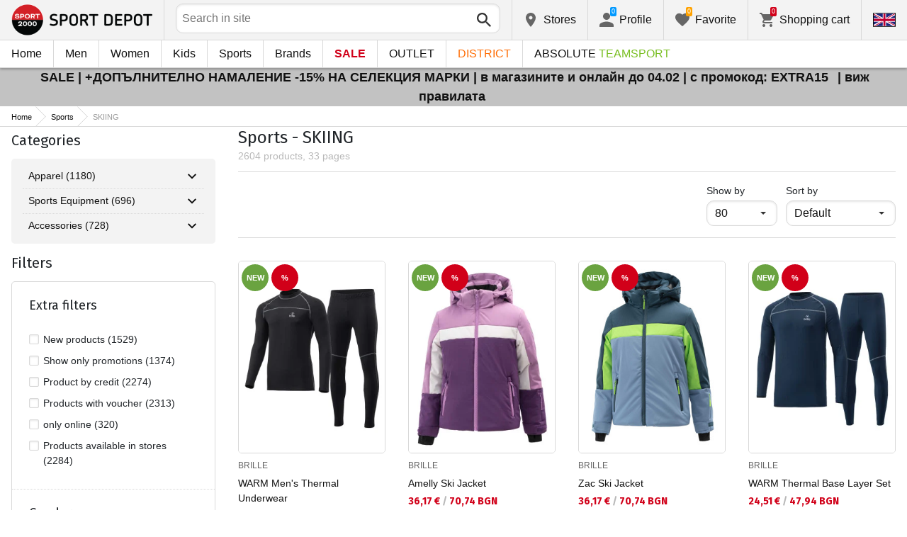

--- FILE ---
content_type: text/html; charset=utf-8
request_url: https://www.sportdepot.bg/en/skijane/sport-18
body_size: 50748
content:
<!doctype html>
<html class="no-js" lang="en">
<head><script>(function(w,i,g){w[g]=w[g]||[];if(typeof w[g].push=='function')w[g].push(i)})
(window,'GTM-K2D8FQ','google_tags_first_party');</script><script>(function(w,d,s,l){w[l]=w[l]||[];(function(){w[l].push(arguments);})('set', 'developer_id.dYzg1YT', true);
		w[l].push({'gtm.start':new Date().getTime(),event:'gtm.js'});var f=d.getElementsByTagName(s)[0],
		j=d.createElement(s);j.async=true;j.src='/g0wa/';
		f.parentNode.insertBefore(j,f);
		})(window,document,'script','dataLayer');</script>
    <base href="https://www.sportdepot.bg/" />
<meta charset="utf-8">
<meta http-equiv="X-UA-Compatible" content="IE=edge">
<meta http-equiv="Content-Language" content="en" />
<title>Sports / SKIING</title>
<meta name="theme-color" content="#ffffff">
<meta name="viewport" content="width=device-width, initial-scale=1">
<meta id="MetaRobots" name="ROBOTS" content="INDEX, FOLLOW,NOODP,NOYDIR" />
<meta content="text/html; charset=UTF-8" http-equiv="Content-Type" />
<meta content="text/javascript" http-equiv="Content-Script-Type" />
<meta content="text/css" http-equiv="Content-Style-Type" />
<meta name="RESOURCE-TYPE" content="DOCUMENT" />
<meta name="REVISIT-AFTER" content="1 DAYS" />
<meta name="RATING" content="GENERAL" />
<meta name="cssclasses" content="multicolumn" />
<meta name="AdditionalBodyCssClasses" content="bc" />
<meta name="CanonicalExcludeQs" content="Yes" />
<meta name="description" content="Sports / SKIING">

<link rel="stylesheet" href="cache/templates/shared/styles/plugins.1697458899.css">
<link rel="stylesheet" href="cache/templates/shared/styles/bootstrap.1697458899.css">
<link rel="stylesheet" href="cache/templates/shared/styles/main.1753081952.css">
<link rel="stylesheet" href="cache/templates/shared/styles/page-landing.1697458899.css">
<link rel="stylesheet" href="cache/templates/sportdepot/styles/site.1753081952.css">
<link rel="stylesheet" href="cache/templates/sportdepot/styles/custom.1764658574.css">
<link rel="stylesheet" href="cache/templates/shared/styles/custom.1766389096.css">
<link rel="stylesheet" href="cache/templates/shared/styles/msgBox.1697458899.css">


<script src="cache/templates/shared/plugins/modernizr-custom.1697458899.js"></script>

<link href="https://fonts.googleapis.com/css?family=Fira+Sans:200,400,700|Open+Sans:400,400i,600,700" rel="stylesheet">
<link href="templates/shared/styles/fonts.css" rel="stylesheet">

<!-- og tags -->
<meta property="og:title" content="SKIING">
<meta property="og:description" content="Sports / SKIING">
<meta property="og:url" content="https://www.sportdepot.bg/en/skijane/sport-18">
<!-- end og tags -->

<!-- favicon tags -->
<link rel="apple-touch-icon" sizes="180x180" href="templates/sportdepot/favicons/apple-touch-icon.png">
<link rel="icon" type="image/png" href="templates/sportdepot/favicons/favicon-32x32.png" sizes="32x32">
<link rel="icon" type="image/png" href="templates/sportdepot/favicons/favicon-16x16.png" sizes="16x16">
<link rel="manifest" href="templates/sportdepot/favicons/manifest.json">
<link rel="mask-icon" href="templates/sportdepot/favicons/safari-pinned-tab.svg" color="#bf0300">
<link rel="shortcut icon" href="templates/sportdepot/favicons/favicon.ico">
<meta name="msapplication-config" content="templates/sportdepot/favicons/browserconfig.xml">
<!-- end favicon tags -->

<link rel="stylesheet" href="cache/js/plugins/nouislider/nouislider.min.1697458898.css">
<style>
.price-slider-holder .icon {
	fill: #111;
    position: absolute;
    top: 50%;
    left: 50%;
    -webkit-transform: translate(-50%,-50%);
    -ms-transform: translate(-50%,-50%);
    transform: translate(-50%,-50%);
    width: 0.75rem;
    height: 0.75rem;
}
.price-slider-holder button {
	padding: 0;
	width: 22px;
	height: 28px;
	display: inline-block;
	vertical-align: top;
}
.price-slider-holder {
	width: 80%;
	margin: 0 auto;
	text-align: center;
}
.price-slider-inputs {
    margin: 0 0 15px 0;
}
.price-slider-inputs input {
    text-align: center;
    border: 1px solid #d9d9d9;
    padding: 0;
	font-size: 0.9rem;
    width: 38%;
	height: 28px;
}
.price-slider {
    margin-bottom: 35px;
	height: 10px;
}
.price-slider .noUi-connect {
    background: #111;
}
.price-slider .noUi-handle {
    height: 24px;
    width: 24px;
    top: -8px;
    right: -12px;
    border-radius: 12px;
}
.price-slider .noUi-marker {
    display: none;
}
.price-slider .noUi-value {
    top: -4px;
	font-size: 0.9rem;
}
.price-slider,
.price-slider .noUi-handle {
    box-shadow: none;
}
.price-slider .noUi-handle::before,
.price-slider .noUi-handle::after {
    display: none;
}
@media (min-width: 992px) {
    .price-slider-holder {
    	width: 100%;
    }
    .price-slider {
        margin-bottom: 25px;
    }
}
.search-filters {
	margin-top: 5px;
    border: 1px solid #d9d9d9;
    padding: 2px 5px;
	width: 100%;
	font-weight: normal;
	font-size: 0.9rem;
}
</style>
<style>
.special-price { opacity: 0.5; width: 100%; position: relative; float: left; margin-top: 5px;}
.cart-dropdown-footer .special-price { float: none; }
.items-list .item .pcd { font-size: .7rem }
.pcd { overflow: visible; }
/* Tooltip container */
.icytooltip {
  position: relative;
  display: inline-block;
  /*border-bottom: 1px dotted black;*/ /* If you want dots under the hoverable text */
}
/* Tooltip text */
.icytooltip .icytooltiptext {
  visibility: hidden;
  background-color: #000;
  min-width: 150px;
  color: #fff;
  text-align: center;
  padding: 5px 10px;
  border-radius: 5px;
  /* Position the tooltip text */
  position: absolute;
  z-index: 101;
  bottom: 120%;
  left: 0;
  margin-left: 0;
  /* Fade in tooltip */
  opacity: 0;
  font-size: .8rem;
  transition: opacity 0.3s;
}
/* Tooltip arrow */
.icytooltip .icytooltiptext::after {
  content: "";
  position: absolute;
  top: 100%;
  left: 50%;
  margin-left: -5px;
  border-width: 5px;
  border-style: solid;
  border-color: #555 transparent transparent transparent;
}
/* Show the tooltip text when you mouse over the tooltip container */
.icytooltip:hover .icytooltiptext {
  visibility: visible;
  opacity: 1;
}
</style>
<script>
document.addEventListener('lazybeforeunveil', function(e) {
    var bg = e.target.getAttribute('data-bg');
    if(bg){
        e.target.style.backgroundImage = 'url(' + bg + ')';
    }
});
</script>

            <script>
            (function(k, o, d, N, P){
            	k[N] = k[N] || [];
            	k[N].push({'gtm.start': new Date().getTime(), event: 'gtm.js'});
            	var f = o.getElementsByTagName(d)[0],
            	j = o.createElement(d), dl = N != 'dataLayer' ? '&l=' + N : '';
            	j.async = true;
            	j.src = 'https://ssgtm.sportdepot.bg/gtm.js?id=' + P + dl;
            	f.parentNode.insertBefore(j, f); })(window, document, 'script', 'dataLayer', 'GTM-K2D8FQ');
            </script>
        

<link rel="stylesheet" href="cache/js/suggest/suggest.1750055843.css"></head>
<body class="has-fixed-header ">
			<noscript><iframe src="https://ssgtm.sportdepot.bg/ns.html?id=GTM-K2D8FQ" height="0" width="0" style="display:none;visibility:hidden"></iframe></noscript>
	

	<header class="site-header">
				<div class="header-top">
    <div class="float-left">
        <!-- Бутон за отваряне на навигацията -->
        <button class="float-left btn btn-nav-open has-ripple js-btn-nav-open d-lg-none" type="button">
            <span class="bar"></span>
            <span class="btn-label">Menu</span>
        </button>
        <a class="site-logo" href="/en">
    					<img src="templates/sportdepot/images/logo.png" alt="sportdepot.bg">
					        </a>
    </div>
    <div class="float-right">
            <!-- Търсене -->
		<div class="header-btn-container d-lg-none">
    <button class="btn btn-header btn-search-toggle has-ripple js-btn-search-toggle" type="button">
        <svg class="icon" role="img">
            <use xmlns:xlink="http://www.w3.org/1999/xlink" xlink:href="templates/sportdepot/images/symbol-defs.svg#icon-search"></use>
        </svg>
    </button>
</div>
<div class="header-btn-container search-container js-show-on-focus">
    <div class="d-lg-none">
        <button class="btn btn-close has-ripple js-btn-search-close" type="button">
            <svg class="icon" role="img">
                <use xmlns:xlink="http://www.w3.org/1999/xlink" xlink:href="templates/sportdepot/images/symbol-defs.svg#icon-delete"></use>
            </svg>
        </button>
        <h4 class="h2 search-title">Search</h4>
    </div>
    <div class="form-group has-icon">
    	<form method="get" action="/en/search">
            <input id="searchbar" name="q" maxlength="50" class="form-control" type="search" value="" placeholder="Search in site" autocomplete="off">
            <button class="btn btn-search-submit form-group-icon" type="submit">
                <svg class="icon" role="img">
                    <use xmlns:xlink="http://www.w3.org/1999/xlink" xlink:href="templates/sportdepot/images/symbol-defs.svg#icon-search"></use>
                </svg>
            </button>
        </form>
    </div>
</div>
		        <!--  Магазини -->
        <div class="header-btn-container d-none d-sm-block d-md-block d-lg-block">
            <a class="btn btn-header btn-favourites has-ripple" href="/en/shops">
                <span class="btn-content">
                    <svg class="icon" role="img">
                        <use xmlns:xlink="http://www.w3.org/1999/xlink" xlink:href="templates/sportdepot/images/symbol-defs.svg#icon-location"></use>
                    </svg>
                    <span class="d-none d-lg-block">Stores</span>
                </span>
            </a>
        </div>
                <!-- Профил -->
        <div class="header-btn-container profile-container">
    <button class="btn btn-header btn-profile has-ripple js-header-dropdown-toggle" type="button">
        <span class="btn-content">
            <svg class="icon" role="img">
                <use xmlns:xlink="http://www.w3.org/1999/xlink" xlink:href="templates/sportdepot/images/symbol-defs.svg#icon-user"></use>
            </svg>
            <span data-user="1" class="d-none d-lg-block">
			Profile			</span>
			<span class="notifications-count notifications-count--accent-1" id="unreaded-messages" style="position:absolute"></span>
        </span>
    </button>
    <div class="profile-dropdown header-dropdown dropdown-shadow">
            <div class="profile-section">
            <div id="ajaxLogin">
            	<form method="post" action="/en/user-management/index/ajax-login">
    <div class="form-group">
        <label>Enter your email address</label>
        <input type="text" name="username" data-required="1" value="" />    </div>
    <div class="form-group">
        <label>Password</label>
        <input type="password" name="password" value="" />    </div>
    <div class="form-group btn-row btn-link-group clearfix">
        <a class="btn btn-rounded btn-xs btn-link text-black" href="/en/forgotten-password">Forgotton password?</a>
        <button class="btnLogin btn btn-rounded has-ripple btn-md btn-black float-right" type="submit">Login</button>
    </div>
</form>            </div>
                             <hr class="hr hr-dotted">
                 <div class="social-login-group">
                    <p class="text-gray text-center text-sm clearfix">or login with</p>
					                        <button class="btn btn-rounded btn-icon btn-xs btn-social-login has-ripple btn-facebook" type="button" id="facebookBtn">
                            <span class="btn-content">
                                <svg class="icon" role="img">
                                    <use xmlns:xlink="http://www.w3.org/1999/xlink" xlink:href="templates/sportdepot/images/symbol-defs.svg#icon-facebook"/>
                                </svg>

                                facebook
                            </span>
                        </button>
										                        <div id="googleBtn"></div>

                                    </div>
                <hr class="hr hr-dotted">
        	                    <hr class="hr hr-dotted">
            <div class="form-group">
                <a class="text-sm" href="/en/register">I want to register</a>
                <div class="tooltip-inline">
                    <button class="btn btn-tooltip-trigger" type="button">?</button>
                    <div class="tooltip center top text-sm">
                        <p>The creation of your personal account at the biggest website for sports products in Bulgaria, will facilitate you in ordering sports products and also guarantee you:</p>
<p>      </p>
<ul>
<li>Fast and express service;</li>
</ul>
<ul>
<li>Tracking the status of your order;</li>
</ul>
<ul>
<li>History of your orders and the accumulated turnover so far;</li>
</ul>
<ul>
<li>Receiving actual information about new and interesting products, promotions and sales, exclusive offers for last numbers;</li>
</ul>
<ul>
<li>A gift for your birthday- you will receive an electronic voucher worth 20 BGN valid for orders over 100 BGN;</li>
</ul>
<ul>
<li>Access for promotions for loyal customers only;</li>
</ul>                    </div>
                </div>
            </div>
                        </div>
        </div>
</div>
                <!-- Любими -->
        <div class="header-btn-container d-none d-sm-block d-md-block d-lg-block">
            <a class="btn btn-header btn-favourites has-ripple" href="/en/favourites">
                <span class="btn-content">
                    <svg class="icon" role="img">
                        <use xmlns:xlink="http://www.w3.org/1999/xlink" xlink:href="templates/sportdepot/images/symbol-defs.svg#icon-heart"></use>
                    </svg>
                    <span class="d-none d-lg-block">Favorite</span>
                    <span class="favs-item-indicator" id="favourites-indicator" style="display: none"></span>
                </span>
            </a>
        </div>
                  <!-- Количка -->
        <div class="header-btn-container cart-container">
	<a data-handler="widget-cart" class="btn btn-header btn-cart has-ripple js-header-dropdown-toggle js-cart-scrollbar" href="/en/cart/index/ajax-get-cart-info">
        <span class="btn-content">
            <svg class="icon" role="img">
                <use xmlns:xlink="http://www.w3.org/1999/xlink" xlink:href="templates/sportdepot/images/symbol-defs.svg#icon-cart"></use>
            </svg>
            <span class="d-none d-lg-block">Shopping cart</span>
            <span id="cart-item-indicator" class="cart-item-indicator" style="display: none">0</span>
        </span>
    </a>
    <div class="widget-cart-items cart-dropdown header-dropdown dropdown-shadow" style="display: none"></div>
</div>
             <!-- Езици -->
        <div class="header-btn-container langs-container">
    <button class="btn btn-header btn-langs has-ripple js-header-dropdown-toggle" type="button">
        <svg class="icon" role="img">
            <use xmlns:xlink="http://www.w3.org/1999/xlink" xlink:href="templates/sportdepot/images/langs.svg#icon-lang-en"></use>
        </svg>
    </button>
    <!-- Езици - падащо меню -->
    <div class="langs-dropdown header-dropdown dropdown-shadow">
        <ul class="list-unstyled">
                    <li>
                <a class="btn-langs has-ripple" title="Български" href="">
                    <svg class="icon" role="img">
                        <use xmlns:xlink="http://www.w3.org/1999/xlink" xlink:href="templates/sportdepot/images/langs.svg#icon-lang-bg"></use>
                    </svg>
                </a>
            </li>
                </ul>
    </div>
</div>
    </div>
</div>
		<nav class="site-nav clearfix"><div class="site-nav-header d-lg-none"><button class="float-left btn btn-nav-close js-btn-nav-close has-ripple" type="button"><span class="bar"></span></button><h5 class="site-nav-title">Menu</h5></div><div class="site-nav-overflow site-nav-level"><ul class="site-nav-main list-unstyled"><li class=""><a href="/en">Home</a></li><li class=" has-dropdown js-has-dropdown js-desktop-dropdown"><a href="/en/muje/all-2"> Men <svg class="icon d-lg-none" role="img"><use xmlns:xlink="http://www.w3.org/1999/xlink" xlink:href="templates/sportdepot/images/symbol-defs.svg#icon-arrow-right"></use></svg></a><div class="nav-dropdown nav-dropdown-gender site-nav-overflow site-nav-level"><button class="btn btn-nav-back js-close-dropdown d-lg-none" type="button"><svg class="icon d-lg-none" role="img"><use xmlns:xlink="http://www.w3.org/1999/xlink" xlink:href="templates/sportdepot/images/symbol-defs.svg#icon-arrow-left"></use></svg> Back </button><ul class="list-unstyled clearfix"><li class="d-lg-none see-all"><a href="/en/muje/all-2">See all</a></li><li class="has-dropdown js-has-dropdown col-12 col-md-5th"><a class="nav-dropdown-title" href="/en/men-apparel"> Apparel <svg class="icon d-lg-none" role="img"><use xmlns:xlink="http://www.w3.org/1999/xlink" xlink:href="templates/sportdepot/images/symbol-defs.svg#icon-arrow-right"></use></svg></a><div class="nav-dropdown-submenu"><button class="btn btn-nav-back js-close-dropdown d-lg-none" type="button"><svg class="icon d-lg-none" role="img"><use xmlns:xlink="http://www.w3.org/1999/xlink" xlink:href="templates/sportdepot/images/symbol-defs.svg#icon-arrow-left"></use></svg> Back </button><ul class="list-unstyled clearfix"><li class="d-lg-none see-all"><a href="/en/men-apparel">See all</a></li><li><a class="red" href="/en/men-apparel/new-2_35">NEW</a></li><li><a href="/en/men-apparel/tops-2_35_1">Tops</a></li><li><a href="/en/men-apparel/pants-2_35_2">Pants</a></li><li><a href="/en/men-apparel/shirts-2_35_19">Shirts</a></li><li><a href="/en/men-apparel/sets-2_35_5">Sets</a></li><li><a href="/en/men-apparel/jackets-2_35_6">Jackets</a></li><li><a href="/en/men-apparel/thermal_underwear-2_35_7">Thermal Underwear</a></li><li><a href="/en/men-apparel/underwear-2_35_8">Underwear</a></li><li><a href="/en/men-apparel/swimwear-2_35_9">Swimwear</a></li><li><a href="/en/men-apparel/fan_zone_apparel-2_35_79">Fan Zone Apparel</a></li><li><a href="/en/men-apparel/fleece-2_35_101">Fleece</a></li><li><a href="/en/men-apparel/sweatshirts_and_overcoats-2_35_102">Sweatshirts and Overcoats</a></li><li><a href="/en/men-apparel/t_shirts-2_35_103">T-shirts</a></li><li><a href="/en/men-apparel/jumpsuits-2_35_108">Jumpsuits</a></li></ul><ul class="list-unstyled clearfix"><li><a class="red" href="/en/men-apparel/outlet-2_35">OUTLET</a></li></ul></div></li><li class="has-dropdown js-has-dropdown col-12 col-md-5th"><a class="nav-dropdown-title" href="/en/men-footwear"> Footwear <svg class="icon d-lg-none" role="img"><use xmlns:xlink="http://www.w3.org/1999/xlink" xlink:href="templates/sportdepot/images/symbol-defs.svg#icon-arrow-right"></use></svg></a><div class="nav-dropdown-submenu"><button class="btn btn-nav-back js-close-dropdown d-lg-none" type="button"><svg class="icon d-lg-none" role="img"><use xmlns:xlink="http://www.w3.org/1999/xlink" xlink:href="templates/sportdepot/images/symbol-defs.svg#icon-arrow-left"></use></svg> Back </button><ul class="list-unstyled clearfix"><li class="d-lg-none see-all"><a href="/en/men-footwear">See all</a></li><li><a class="red" href="/en/men-footwear/new-2_77">NEW</a></li><li><a href="/en/men-footwear/shoes-2_77_13">Shoes</a></li><li><a href="/en/men-footwear/boots-2_77_14">Boots</a></li><li><a href="/en/men-footwear/sandals-2_77_15">Sandals</a></li><li><a href="/en/men-footwear/sports_shoes-2_77_51">Sports Shoes</a></li><li><a href="/en/men-footwear/outdoor_shoes-2_77_52">Outdoor Shoes</a></li><li><a href="/en/men-footwear/flip_flops_slippers-2_77_56">Flip-Flops & Slippers</a></li></ul><ul class="list-unstyled clearfix"><li><a class="red" href="/en/men-footwear/outlet-2_77">OUTLET</a></li></ul></div></li><li class="has-dropdown js-has-dropdown col-12 col-md-5th"><a class="nav-dropdown-title" href="/en/men-accessories"> Accessories <svg class="icon d-lg-none" role="img"><use xmlns:xlink="http://www.w3.org/1999/xlink" xlink:href="templates/sportdepot/images/symbol-defs.svg#icon-arrow-right"></use></svg></a><div class="nav-dropdown-submenu"><button class="btn btn-nav-back js-close-dropdown d-lg-none" type="button"><svg class="icon d-lg-none" role="img"><use xmlns:xlink="http://www.w3.org/1999/xlink" xlink:href="templates/sportdepot/images/symbol-defs.svg#icon-arrow-left"></use></svg> Back </button><ul class="list-unstyled clearfix"><li class="d-lg-none see-all"><a href="/en/men-accessories">See all</a></li><li><a class="red" href="/en/men-accessories/new-2_481">NEW</a></li><li><a href="/en/men-accessories/backpacks-2_481_30">Backpacks</a></li><li><a href="/en/men-accessories/bags_backpacks_wallets-2_481_16">Bags, Backpacks & Wallets</a></li><li><a href="/en/men-accessories/gloves-2_481_18">Gloves</a></li><li><a href="/en/men-accessories/glasses-2_481_20">Glasses</a></li><li><a href="/en/men-accessories/belts-2_481_21">Belts</a></li><li><a href="/en/men-accessories/socks-2_481_12">Socks</a></li><li><a href="/en/men-accessories/hats_scarves-2_481_59">Hats & Scarves</a></li><li><a href="/en/men-accessories/bottles_thermos_and_cups-2_481_97">Bottles, Thermos and Cups</a></li><li><a href="/en/men-accessories/shoe_laces_insoles-2_481_98">Shoe laces & Insoles</a></li><li><a href="/en/men-accessories/cleaning_and_maintenance_produ-2_481_99">Cleaning and maintenance produ</a></li><li><a href="/en/men-accessories/lunch_box-2_481_112">Lunch box</a></li></ul><ul class="list-unstyled clearfix"><li><a class="red" href="/en/men-accessories/outlet-2_481">OUTLET</a></li></ul></div></li><li class="has-dropdown js-has-dropdown col-12 col-md-5th"><a class="nav-dropdown-title" href="/en/men/all-2"> Top Brands <svg class="icon d-lg-none" role="img"><use xmlns:xlink="http://www.w3.org/1999/xlink" xlink:href="templates/sportdepot/images/symbol-defs.svg#icon-arrow-right"></use></svg></a><div class="nav-dropdown-submenu"><button class="btn btn-nav-back js-close-dropdown d-lg-none" type="button"><svg class="icon d-lg-none" role="img"><use xmlns:xlink="http://www.w3.org/1999/xlink" xlink:href="templates/sportdepot/images/symbol-defs.svg#icon-arrow-left"></use></svg> Back </button><ul class="list-unstyled clearfix"><li class="d-lg-none see-all"><a href="/en/men/all-2">See all</a></li><li><a href="/en/men-adidas/brand-7_2">ADIDAS</a></li><li><a href="/en/men-adidas_originals/brand-8_2">ADIDAS ORIGINALS</a></li><li><a href="/en/men-brille/brand-310_2">BRILLE</a></li><li><a href="/en/men-champion/brand-36_2">CHAMPION</a></li><li><a href="/en/men-converse/brand-41_2">CONVERSE</a></li><li><a href="/en/men-icepeak/brand-93_2">ICEPEAK</a></li><li><a href="/en/men-jack_wolfskin/brand-97_2">JACK WOLFSKIN</a></li><li><a href="/en/men-lotto/brand-123_2">LOTTO</a></li><li><a href="/en/men-lowa/brand-124_2">LOWA</a></li><li><a href="/en/men-nike/brand-136_2">NIKE</a></li><li><a href="/en/men-puma/brand-149_2">PUMA</a></li><li><a href="/en/men-quiksilver/brand-150_2">QUIKSILVER</a></li><li><a href="/en/men-reebok/brand-154_2">REEBOK</a></li><li><a href="/en/men-skechers/brand-366_2">SKECHERS</a></li><li class="see-all"><a href="/en/brands">see all brands</a></li></ul><ul class="list-unstyled clearfix"></ul></div></li></ul><ul class="list-unstyled clearfix"><li class="col-12 col-md-3-5ths d-none d-lg-block"><a class="btn btn-rounded has-ripple btn-lg btn-black full" href="/en/muje/all-2"> See everything about men</a></li></ul></div></li><li class=" has-dropdown js-has-dropdown js-desktop-dropdown"><a href="/en/jeni/all-1"> Women <svg class="icon d-lg-none" role="img"><use xmlns:xlink="http://www.w3.org/1999/xlink" xlink:href="templates/sportdepot/images/symbol-defs.svg#icon-arrow-right"></use></svg></a><div class="nav-dropdown nav-dropdown-gender site-nav-overflow site-nav-level"><button class="btn btn-nav-back js-close-dropdown d-lg-none" type="button"><svg class="icon d-lg-none" role="img"><use xmlns:xlink="http://www.w3.org/1999/xlink" xlink:href="templates/sportdepot/images/symbol-defs.svg#icon-arrow-left"></use></svg> Back </button><ul class="list-unstyled clearfix"><li class="d-lg-none see-all"><a href="/en/jeni/all-1">See all</a></li><li class="has-dropdown js-has-dropdown col-12 col-md-5th"><a class="nav-dropdown-title" href="/en/women-apparel"> Apparel <svg class="icon d-lg-none" role="img"><use xmlns:xlink="http://www.w3.org/1999/xlink" xlink:href="templates/sportdepot/images/symbol-defs.svg#icon-arrow-right"></use></svg></a><div class="nav-dropdown-submenu"><button class="btn btn-nav-back js-close-dropdown d-lg-none" type="button"><svg class="icon d-lg-none" role="img"><use xmlns:xlink="http://www.w3.org/1999/xlink" xlink:href="templates/sportdepot/images/symbol-defs.svg#icon-arrow-left"></use></svg> Back </button><ul class="list-unstyled clearfix"><li class="d-lg-none see-all"><a href="/en/women-apparel">See all</a></li><li><a class="red" href="/en/women-apparel/new-1_35">NEW</a></li><li><a href="/en/women-apparel/tops-1_35_1">Tops</a></li><li><a href="/en/women-apparel/pants-1_35_2">Pants</a></li><li><a href="/en/women-apparel/dresses_skirts-1_35_3">Dresses & Skirts</a></li><li><a href="/en/women-apparel/shirts-1_35_19">Shirts</a></li><li><a href="/en/women-apparel/sets-1_35_5">Sets</a></li><li><a href="/en/women-apparel/jackets-1_35_6">Jackets</a></li><li><a href="/en/women-apparel/thermal_underwear-1_35_7">Thermal Underwear</a></li><li><a href="/en/women-apparel/underwear-1_35_8">Underwear</a></li><li><a href="/en/women-apparel/swimwear-1_35_9">Swimwear</a></li><li><a href="/en/women-apparel/busty-1_35_100">Busty</a></li><li><a href="/en/women-apparel/fleece-1_35_101">Fleece</a></li><li><a href="/en/women-apparel/sweatshirts_and_overcoats-1_35_102">Sweatshirts and Overcoats</a></li><li><a href="/en/women-apparel/t_shirts-1_35_103">T-shirts</a></li><li><a href="/en/women-apparel/jumpsuits-1_35_108">Jumpsuits</a></li></ul><ul class="list-unstyled clearfix"><li><a class="red" href="/en/women-apparel/outlet-1_35">OUTLET</a></li></ul></div></li><li class="has-dropdown js-has-dropdown col-12 col-md-5th"><a class="nav-dropdown-title" href="/en/women-footwear"> Footwear <svg class="icon d-lg-none" role="img"><use xmlns:xlink="http://www.w3.org/1999/xlink" xlink:href="templates/sportdepot/images/symbol-defs.svg#icon-arrow-right"></use></svg></a><div class="nav-dropdown-submenu"><button class="btn btn-nav-back js-close-dropdown d-lg-none" type="button"><svg class="icon d-lg-none" role="img"><use xmlns:xlink="http://www.w3.org/1999/xlink" xlink:href="templates/sportdepot/images/symbol-defs.svg#icon-arrow-left"></use></svg> Back </button><ul class="list-unstyled clearfix"><li class="d-lg-none see-all"><a href="/en/women-footwear">See all</a></li><li><a class="red" href="/en/women-footwear/new-1_77">NEW</a></li><li><a href="/en/women-footwear/shoes-1_77_13">Shoes</a></li><li><a href="/en/women-footwear/boots-1_77_14">Boots</a></li><li><a href="/en/women-footwear/sandals-1_77_15">Sandals</a></li><li><a href="/en/women-footwear/sports_shoes-1_77_51">Sports Shoes</a></li><li><a href="/en/women-footwear/outdoor_shoes-1_77_52">Outdoor Shoes</a></li><li><a href="/en/women-footwear/flip_flops_slippers-1_77_56">Flip-Flops & Slippers</a></li></ul><ul class="list-unstyled clearfix"><li><a class="red" href="/en/women-footwear/outlet-1_77">OUTLET</a></li></ul></div></li><li class="has-dropdown js-has-dropdown col-12 col-md-5th"><a class="nav-dropdown-title" href="/en/women-accessories"> Accessories <svg class="icon d-lg-none" role="img"><use xmlns:xlink="http://www.w3.org/1999/xlink" xlink:href="templates/sportdepot/images/symbol-defs.svg#icon-arrow-right"></use></svg></a><div class="nav-dropdown-submenu"><button class="btn btn-nav-back js-close-dropdown d-lg-none" type="button"><svg class="icon d-lg-none" role="img"><use xmlns:xlink="http://www.w3.org/1999/xlink" xlink:href="templates/sportdepot/images/symbol-defs.svg#icon-arrow-left"></use></svg> Back </button><ul class="list-unstyled clearfix"><li class="d-lg-none see-all"><a href="/en/women-accessories">See all</a></li><li><a class="red" href="/en/women-accessories/new-1_481">NEW</a></li><li><a href="/en/women-accessories/backpacks-1_481_30">Backpacks</a></li><li><a href="/en/women-accessories/bags_backpacks_wallets-1_481_16">Bags, Backpacks & Wallets</a></li><li><a href="/en/women-accessories/gloves-1_481_18">Gloves</a></li><li><a href="/en/women-accessories/glasses-1_481_20">Glasses</a></li><li><a href="/en/women-accessories/belts-1_481_21">Belts</a></li><li><a href="/en/women-accessories/socks-1_481_12">Socks</a></li><li><a href="/en/women-accessories/hats_scarves-1_481_59">Hats & Scarves</a></li><li><a href="/en/women-accessories/bottles_thermos_and_cups-1_481_97">Bottles, Thermos and Cups</a></li><li><a href="/en/women-accessories/shoe_laces_insoles-1_481_98">Shoe laces & Insoles</a></li><li><a href="/en/women-accessories/cleaning_and_maintenance_produ-1_481_99">Cleaning and maintenance produ</a></li><li><a href="/en/women-accessories/lunch_box-1_481_112">Lunch box</a></li></ul><ul class="list-unstyled clearfix"><li><a class="red" href="/en/women-accessories/outlet-1_481">OUTLET</a></li></ul></div></li><li class="has-dropdown js-has-dropdown col-12 col-md-5th"><a class="nav-dropdown-title" href="/en/women/all-1"> Top Brands <svg class="icon d-lg-none" role="img"><use xmlns:xlink="http://www.w3.org/1999/xlink" xlink:href="templates/sportdepot/images/symbol-defs.svg#icon-arrow-right"></use></svg></a><div class="nav-dropdown-submenu"><button class="btn btn-nav-back js-close-dropdown d-lg-none" type="button"><svg class="icon d-lg-none" role="img"><use xmlns:xlink="http://www.w3.org/1999/xlink" xlink:href="templates/sportdepot/images/symbol-defs.svg#icon-arrow-left"></use></svg> Back </button><ul class="list-unstyled clearfix"><li class="d-lg-none see-all"><a href="/en/women/all-1">See all</a></li><li><a href="/en/women-adidas_originals/brand-8_1">ADIDAS ORIGINALS</a></li><li><a href="/en/women-brille/brand-310_1">BRILLE</a></li><li><a href="/en/women-champion/brand-36_1">CHAMPION</a></li><li><a href="/en/women-converse/brand-41_1">CONVERSE</a></li><li><a href="/en/women-icepeak/brand-93_1">ICEPEAK</a></li><li><a href="/en/women-jack_wolfskin/brand-97_1">JACK WOLFSKIN</a></li><li><a href="/en/women-lotto/brand-123_1">LOTTO</a></li><li><a href="/en/women-lowa/brand-124_1">LOWA</a></li><li><a href="/en/women-nike/brand-136_1">NIKE</a></li><li><a href="/en/women-puma/brand-149_1">PUMA</a></li><li><a href="/en/women-reebok/brand-154_1">REEBOK</a></li><li><a href="/en/women-skechers/brand-366_1">SKECHERS</a></li><li class="see-all"><a href="/en/brands">see all brands</a></li></ul><ul class="list-unstyled clearfix"></ul></div></li></ul><ul class="list-unstyled clearfix"><li class="col-12 col-md-3-5ths d-none d-lg-block"><a class="btn btn-rounded has-ripple btn-lg btn-black full" href="/en/jeni/all-1"> See everything about women</a></li></ul></div></li><li class=" has-dropdown js-has-dropdown js-desktop-dropdown"><a href="/en/deca/all-3"> Kids <svg class="icon d-lg-none" role="img"><use xmlns:xlink="http://www.w3.org/1999/xlink" xlink:href="templates/sportdepot/images/symbol-defs.svg#icon-arrow-right"></use></svg></a><div class="nav-dropdown nav-dropdown-gender site-nav-overflow site-nav-level"><button class="btn btn-nav-back js-close-dropdown d-lg-none" type="button"><svg class="icon d-lg-none" role="img"><use xmlns:xlink="http://www.w3.org/1999/xlink" xlink:href="templates/sportdepot/images/symbol-defs.svg#icon-arrow-left"></use></svg> Back </button><ul class="list-unstyled clearfix"><li class="d-lg-none see-all"><a href="/en/deca/all-3">See all</a></li><li class="has-dropdown js-has-dropdown col-12 col-md-5th"><a class="nav-dropdown-title" href="/en/kids-apparel"> Apparel <svg class="icon d-lg-none" role="img"><use xmlns:xlink="http://www.w3.org/1999/xlink" xlink:href="templates/sportdepot/images/symbol-defs.svg#icon-arrow-right"></use></svg></a><div class="nav-dropdown-submenu"><button class="btn btn-nav-back js-close-dropdown d-lg-none" type="button"><svg class="icon d-lg-none" role="img"><use xmlns:xlink="http://www.w3.org/1999/xlink" xlink:href="templates/sportdepot/images/symbol-defs.svg#icon-arrow-left"></use></svg> Back </button><ul class="list-unstyled clearfix"><li class="d-lg-none see-all"><a href="/en/kids-apparel">See all</a></li><li><a class="red" href="/en/kids-apparel/new-3_35">NEW</a></li><li><a href="/en/kids-apparel/tops-3_35_1">Tops</a></li><li><a href="/en/kids-apparel/pants-3_35_2">Pants</a></li><li><a href="/en/kids-apparel/dresses_skirts-3_35_3">Dresses & Skirts</a></li><li><a href="/en/kids-apparel/shirts-3_35_19">Shirts</a></li><li><a href="/en/kids-apparel/sets-3_35_5">Sets</a></li><li><a href="/en/kids-apparel/jackets-3_35_6">Jackets</a></li><li><a href="/en/kids-apparel/thermal_underwear-3_35_7">Thermal Underwear</a></li><li><a href="/en/kids-apparel/underwear-3_35_8">Underwear</a></li><li><a href="/en/kids-apparel/swimwear-3_35_9">Swimwear</a></li><li><a href="/en/kids-apparel/leotards-3_35_10">Leotards</a></li><li><a href="/en/kids-apparel/busty-3_35_100">Busty</a></li><li><a href="/en/kids-apparel/fleece-3_35_101">Fleece</a></li><li><a href="/en/kids-apparel/sweatshirts_and_overcoats-3_35_102">Sweatshirts and Overcoats</a></li><li><a href="/en/kids-apparel/t_shirts-3_35_103">T-shirts</a></li><li><a href="/en/kids-apparel/jumpsuits-3_35_108">Jumpsuits</a></li></ul><ul class="list-unstyled clearfix"><li><a class="red" href="/en/kids-apparel/outlet-3_35">OUTLET</a></li></ul></div></li><li class="has-dropdown js-has-dropdown col-12 col-md-5th"><a class="nav-dropdown-title" href="/en/kids-footwear"> Footwear <svg class="icon d-lg-none" role="img"><use xmlns:xlink="http://www.w3.org/1999/xlink" xlink:href="templates/sportdepot/images/symbol-defs.svg#icon-arrow-right"></use></svg></a><div class="nav-dropdown-submenu"><button class="btn btn-nav-back js-close-dropdown d-lg-none" type="button"><svg class="icon d-lg-none" role="img"><use xmlns:xlink="http://www.w3.org/1999/xlink" xlink:href="templates/sportdepot/images/symbol-defs.svg#icon-arrow-left"></use></svg> Back </button><ul class="list-unstyled clearfix"><li class="d-lg-none see-all"><a href="/en/kids-footwear">See all</a></li><li><a class="red" href="/en/kids-footwear/new-3_77">NEW</a></li><li><a href="/en/kids-footwear/shoes-3_77_13">Shoes</a></li><li><a href="/en/kids-footwear/boots-3_77_14">Boots</a></li><li><a href="/en/kids-footwear/sandals-3_77_15">Sandals</a></li><li><a href="/en/kids-footwear/sports_shoes-3_77_51">Sports Shoes</a></li><li><a href="/en/kids-footwear/outdoor_shoes-3_77_52">Outdoor Shoes</a></li><li><a href="/en/kids-footwear/flip_flops_slippers-3_77_56">Flip-Flops & Slippers</a></li><li><a href="/en/kids-footwear/kid_slippers-3_77_109">Kid slippers</a></li></ul><ul class="list-unstyled clearfix"><li><a class="red" href="/en/kids-footwear/outlet-3_77">OUTLET</a></li></ul></div></li><li class="has-dropdown js-has-dropdown col-12 col-md-5th"><a class="nav-dropdown-title" href="/en/kids-accessories"> Accessories <svg class="icon d-lg-none" role="img"><use xmlns:xlink="http://www.w3.org/1999/xlink" xlink:href="templates/sportdepot/images/symbol-defs.svg#icon-arrow-right"></use></svg></a><div class="nav-dropdown-submenu"><button class="btn btn-nav-back js-close-dropdown d-lg-none" type="button"><svg class="icon d-lg-none" role="img"><use xmlns:xlink="http://www.w3.org/1999/xlink" xlink:href="templates/sportdepot/images/symbol-defs.svg#icon-arrow-left"></use></svg> Back </button><ul class="list-unstyled clearfix"><li class="d-lg-none see-all"><a href="/en/kids-accessories">See all</a></li><li><a class="red" href="/en/kids-accessories/new-3_481">NEW</a></li><li><a href="/en/kids-accessories/backpacks-3_481_30">Backpacks</a></li><li><a href="/en/kids-accessories/bags_backpacks_wallets-3_481_16">Bags, Backpacks & Wallets</a></li><li><a href="/en/kids-accessories/gloves-3_481_18">Gloves</a></li><li><a href="/en/kids-accessories/glasses-3_481_20">Glasses</a></li><li><a href="/en/kids-accessories/belts-3_481_21">Belts</a></li><li><a href="/en/kids-accessories/socks-3_481_12">Socks</a></li><li><a href="/en/kids-accessories/fan_zone-3_481_58">Fan Zone</a></li><li><a href="/en/kids-accessories/hats_scarves-3_481_59">Hats & Scarves</a></li><li><a href="/en/kids-accessories/bottles_thermos_and_cups-3_481_97">Bottles, Thermos and Cups</a></li><li><a href="/en/kids-accessories/shoe_laces_insoles-3_481_98">Shoe laces & Insoles</a></li><li><a href="/en/kids-accessories/cleaning_and_maintenance_produ-3_481_99">Cleaning and maintenance produ</a></li><li><a href="/en/kids-accessories/lunch_box-3_481_112">Lunch box</a></li></ul><ul class="list-unstyled clearfix"><li><a class="red" href="/en/kids-accessories/outlet-3_481">OUTLET</a></li></ul></div></li><li class="has-dropdown js-has-dropdown col-12 col-md-5th"><a class="nav-dropdown-title" href="/en/kids/all-3"> Top Brands <svg class="icon d-lg-none" role="img"><use xmlns:xlink="http://www.w3.org/1999/xlink" xlink:href="templates/sportdepot/images/symbol-defs.svg#icon-arrow-right"></use></svg></a><div class="nav-dropdown-submenu"><button class="btn btn-nav-back js-close-dropdown d-lg-none" type="button"><svg class="icon d-lg-none" role="img"><use xmlns:xlink="http://www.w3.org/1999/xlink" xlink:href="templates/sportdepot/images/symbol-defs.svg#icon-arrow-left"></use></svg> Back </button><ul class="list-unstyled clearfix"><li class="d-lg-none see-all"><a href="/en/kids/all-3">See all</a></li><li><a href="/en/kids-adidas_originals/brand-8_3">ADIDAS ORIGINALS</a></li><li><a href="/en/kids-brille/brand-310_3">BRILLE</a></li><li><a href="/en/kids-champion/brand-36_3">CHAMPION</a></li><li><a href="/en/kids-converse/brand-41_3">CONVERSE</a></li><li><a href="/en/kids-icepeak/brand-93_3">ICEPEAK</a></li><li><a href="/en/kids-jack_wolfskin/brand-97_3">JACK WOLFSKIN</a></li><li><a href="/en/kids-lotto/brand-123_3">LOTTO</a></li><li><a href="/en/kids-lowa/brand-124_3">LOWA</a></li><li><a href="/en/kids-nike/brand-136_3">NIKE</a></li><li><a href="/en/kids-puma/brand-149_3">PUMA</a></li><li><a href="/en/kids-quiksilver/brand-150_3">QUIKSILVER</a></li><li><a href="/en/kids-reebok/brand-154_3">REEBOK</a></li><li><a href="/en/kids-skechers/brand-366_3">SKECHERS</a></li><li class="see-all"><a href="/en/brands">see all brands</a></li></ul><ul class="list-unstyled clearfix"></ul></div></li></ul><ul class="list-unstyled clearfix"><li class="col-12 col-md-3-5ths d-none d-lg-block"><a class="btn btn-rounded has-ripple btn-lg btn-black full" href="/en/deca/all-3"> See everything for kids</a></li></ul></div></li><li class=" has-dropdown js-has-dropdown js-desktop-dropdown"><a href="https://www.sportdepot.bg/en/landing/sports"> Sports <svg class="icon d-lg-none" role="img"><use xmlns:xlink="http://www.w3.org/1999/xlink" xlink:href="templates/sportdepot/images/symbol-defs.svg#icon-arrow-right"></use></svg></a><div class="nav-dropdown nav-dropdown-sports site-nav-overflow site-nav-level"><button class="btn btn-nav-back js-close-dropdown d-lg-none" type="button"><svg class="icon d-lg-none" role="img"><use xmlns:xlink="http://www.w3.org/1999/xlink" xlink:href="templates/sportdepot/images/symbol-defs.svg#icon-arrow-left"></use></svg> Back </button><ul class="list-unstyled clearfix"><li class="has-dropdown js-has-dropdown col-12 col-md-5th"><a class="nav-dropdown-title" href="/en/sports"> Popular sports <svg class="icon d-lg-none" role="img"><use xmlns:xlink="http://www.w3.org/1999/xlink" xlink:href="templates/sportdepot/images/symbol-defs.svg#icon-arrow-right"></use></svg></a><!-- submenu start --><div class="nav-dropdown-submenu"><button class="btn btn-nav-back js-close-dropdown d-lg-none" type="button"><svg class="icon d-lg-none" role="img"><use xmlns:xlink="http://www.w3.org/1999/xlink" xlink:href="templates/sportdepot/images/symbol-defs.svg#icon-arrow-left"></use></svg> Back </button><ul class="list-unstyled clearfix"><li><a href="/en/aerobics_pilates_and_yoga/sport-61">AEROBICS, PILATES AND YOGA</a></li><li><a href="/en/basketball/home/sport-3">BASKETBALL</a></li><li><a href="/en/camping/sport-47">CAMPING</a></li><li><a href="/en/casual/sport-17">CASUAL</a></li><li><a href="/en/conditional_training/sport-67">CONDITIONAL TRAINING</a></li><li><a href="/en/crossfit/sport-59">CROSSFIT</a></li><li><a href="/en/cycling/sport-13">CYCLING</a></li><li><a href="/en/fitness/sport-25">FITNESS</a></li><li><a href="/en/football/sport-26">FOOTBALL</a></li><li><a href="/en/running/sport-6">RUNNING</a></li><li><a href="/en/skiing/sport-18">SKIING</a></li><li><a href="/en/swimming/sport-42">SWIMMING</a></li><li><a href="/en/trail_running/sport-51">TRAIL RUNNING</a></li><li><a href="/en/training/sport-23">TRAINING</a></li><li><a href="/en/trekking_and_hiking/sport-24">TREKKING AND HIKING</a></li></ul></div><!-- submenu end --></li><li class="has-dropdown js-has-dropdown col-12 col-md-4-5ths"><a class="nav-dropdown-title" href="/en/sports"> All sports <svg class="icon d-lg-none" role="img"><use xmlns:xlink="http://www.w3.org/1999/xlink" xlink:href="templates/sportdepot/images/symbol-defs.svg#icon-arrow-right"></use></svg></a><div class="nav-dropdown-submenu submenu-sports"><button class="btn btn-nav-back js-close-dropdown d-lg-none" type="button"><svg class="icon d-lg-none" role="img"><use xmlns:xlink="http://www.w3.org/1999/xlink" xlink:href="templates/sportdepot/images/symbol-defs.svg#icon-arrow-left"></use></svg> Back </button><ul class="list-unstyled clearfix"><li><a href="/en/aerobics_pilates_and_yoga/sport-61"><svg class="icon" role="img"><use xmlns:xlink="http://www.w3.org/1999/xlink" xlink:href="templates/sportdepot/images/symbol-defs.svg#icon-yoga"></use></svg> AEROBICS, PILATES AND YOGA </a></li><li><a href="/en/badminton/sport-1"><svg class="icon" role="img"><use xmlns:xlink="http://www.w3.org/1999/xlink" xlink:href="templates/sportdepot/images/symbol-defs.svg#icon-badminton"></use></svg> BADMINTON </a></li><li><a href="/en/ballet/sport-37"><svg class="icon" role="img"><use xmlns:xlink="http://www.w3.org/1999/xlink" xlink:href="templates/sportdepot/images/symbol-defs.svg#icon-ballet"></use></svg> BALLET </a></li><li><a href="/en/basketball/home/sport-3"><svg class="icon" role="img"><use xmlns:xlink="http://www.w3.org/1999/xlink" xlink:href="templates/sportdepot/images/symbol-defs.svg#icon-basketball"></use></svg> BASKETBALL </a></li><li><a href="/en/boxing_and_mma/sport-5"><svg class="icon" role="img"><use xmlns:xlink="http://www.w3.org/1999/xlink" xlink:href="templates/sportdepot/images/symbol-defs.svg#icon-boxing"></use></svg> BOXING AND MMA </a></li><li><a href="/en/camping/sport-47"><svg class="icon" role="img"><use xmlns:xlink="http://www.w3.org/1999/xlink" xlink:href="templates/sportdepot/images/symbol-defs.svg#icon-camping"></use></svg> CAMPING </a></li><li><a href="/en/casual/sport-17"><svg class="icon" role="img"><use xmlns:xlink="http://www.w3.org/1999/xlink" xlink:href="templates/sportdepot/images/symbol-defs.svg#icon-t-shirt"></use></svg> CASUAL </a></li><li><a href="/en/climbing/sport-12"><svg class="icon" role="img"><use xmlns:xlink="http://www.w3.org/1999/xlink" xlink:href="templates/sportdepot/images/symbol-defs.svg#icon-climbing"></use></svg> CLIMBING </a></li><li><a href="/en/conditional_training/sport-67"><svg class="icon" role="img"><use xmlns:xlink="http://www.w3.org/1999/xlink" xlink:href="templates/sportdepot/images/symbol-defs.svg#icon-yoga"></use></svg> CONDITIONAL TRAINING </a></li><li><a href="/en/crossfit/sport-59"><svg class="icon" role="img"><use xmlns:xlink="http://www.w3.org/1999/xlink" xlink:href="templates/sportdepot/images/symbol-defs.svg#icon-crossfit"></use></svg> CROSSFIT </a></li><li><a href="/en/cycling/sport-13"><svg class="icon" role="img"><use xmlns:xlink="http://www.w3.org/1999/xlink" xlink:href="templates/sportdepot/images/symbol-defs.svg#icon-bicycling"></use></svg> CYCLING </a></li><li><a href="/en/diving/sport-44"><svg class="icon" role="img"><use xmlns:xlink="http://www.w3.org/1999/xlink" xlink:href="templates/sportdepot/images/symbol-defs.svg#icon-diving"></use></svg> DIVING </a></li><li><a href="/en/fan_zone/sport-31"><svg class="icon" role="img"><use xmlns:xlink="http://www.w3.org/1999/xlink" xlink:href="templates/sportdepot/images/symbol-defs.svg#icon-flag"></use></svg> FAN ZONE </a></li><li><a href="/en/fitness/sport-25"><svg class="icon" role="img"><use xmlns:xlink="http://www.w3.org/1999/xlink" xlink:href="templates/sportdepot/images/symbol-defs.svg#icon-fitness-3"></use></svg> FITNESS </a></li><li><a href="/en/football/sport-26"><svg class="icon" role="img"><use xmlns:xlink="http://www.w3.org/1999/xlink" xlink:href="templates/sportdepot/images/symbol-defs.svg#icon-football"></use></svg> FOOTBALL </a></li><li><a href="/en/freeride/sport-54"><svg class="icon" role="img"><use xmlns:xlink="http://www.w3.org/1999/xlink" xlink:href="templates/sportdepot/images/symbol-defs.svg#icon-freeride"></use></svg> FREERIDE </a></li><li><a href="/en/ice_skating/sport-46"><svg class="icon" role="img"><use xmlns:xlink="http://www.w3.org/1999/xlink" xlink:href="templates/sportdepot/images/symbol-defs.svg#icon-ice-skating"></use></svg> ICE SKATING </a></li><li><a href="/en/mountaineering/sport-52"><svg class="icon" role="img"><use xmlns:xlink="http://www.w3.org/1999/xlink" xlink:href="templates/sportdepot/images/symbol-defs.svg#icon-mounteneering"></use></svg> MOUNTAINEERING </a></li><li><a href="/en/rhythmic_gymnastics/sport-38"><svg class="icon" role="img"><use xmlns:xlink="http://www.w3.org/1999/xlink" xlink:href="templates/sportdepot/images/symbol-defs.svg#icon-gymnastics"></use></svg> RHYTHMIC GYMNASTICS </a></li><li><a href="/en/rowing/sport-43"><svg class="icon" role="img"><use xmlns:xlink="http://www.w3.org/1999/xlink" xlink:href="templates/sportdepot/images/symbol-defs.svg#icon-rowing"></use></svg> ROWING </a></li><li><a href="/en/running/sport-6"><svg class="icon" role="img"><use xmlns:xlink="http://www.w3.org/1999/xlink" xlink:href="templates/sportdepot/images/symbol-defs.svg#icon-running"></use></svg> RUNNING </a></li><li><a href="/en/skateboarding_inline_skating/sport-33"><svg class="icon" role="img"><use xmlns:xlink="http://www.w3.org/1999/xlink" xlink:href="templates/sportdepot/images/symbol-defs.svg#icon-skateboard"></use></svg> SKATEBOARDING INLINE SKATING </a></li><li><a href="/en/skiing/sport-18"><svg class="icon" role="img"><use xmlns:xlink="http://www.w3.org/1999/xlink" xlink:href="templates/sportdepot/images/symbol-defs.svg#icon-skiing"></use></svg> SKIING </a></li><li><a href="/en/sledding/sport-11"><svg class="icon" role="img"><use xmlns:xlink="http://www.w3.org/1999/xlink" xlink:href="templates/sportdepot/images/symbol-defs.svg#icon-sledge"></use></svg> SLEDDING </a></li><li><a href="/en/snowboarding/sport-20"><svg class="icon" role="img"><use xmlns:xlink="http://www.w3.org/1999/xlink" xlink:href="templates/sportdepot/images/symbol-defs.svg#icon-snowboarding"></use></svg> SNOWBOARDING </a></li><li><a href="/en/swimming/sport-42"><svg class="icon" role="img"><use xmlns:xlink="http://www.w3.org/1999/xlink" xlink:href="templates/sportdepot/images/symbol-defs.svg#icon-swimming"></use></svg> SWIMMING </a></li><li><a href="/en/swings_and_slides/sport-48"><svg class="icon" role="img"><use xmlns:xlink="http://www.w3.org/1999/xlink" xlink:href="templates/sportdepot/images/symbol-defs.svg#icon-swing"></use></svg> SWINGS AND SLIDES </a></li><li><a href="/en/table_tennis/sport-22"><svg class="icon" role="img"><use xmlns:xlink="http://www.w3.org/1999/xlink" xlink:href="templates/sportdepot/images/symbol-defs.svg#icon-table-tennis"></use></svg> TABLE TENNIS </a></li><li><a href="/en/team_wear/sport-57"><svg class="icon" role="img"><use xmlns:xlink="http://www.w3.org/1999/xlink" xlink:href="templates/sportdepot/images/symbol-defs.svg#icon-team-sport"></use></svg> TEAM WEAR </a></li><li><a href="/en/tennis/sport-21"><svg class="icon" role="img"><use xmlns:xlink="http://www.w3.org/1999/xlink" xlink:href="templates/sportdepot/images/symbol-defs.svg#icon-tennis"></use></svg> TENNIS </a></li><li><a href="/en/touring/sport-53"><svg class="icon" role="img"><use xmlns:xlink="http://www.w3.org/1999/xlink" xlink:href="templates/sportdepot/images/symbol-defs.svg#icon-touring-freeride"></use></svg> TOURING </a></li><li><a href="/en/trail_running/sport-51"><svg class="icon" role="img"><use xmlns:xlink="http://www.w3.org/1999/xlink" xlink:href="templates/sportdepot/images/symbol-defs.svg#icon-trail-running"></use></svg> TRAIL RUNNING </a></li><li><a href="/en/training/sport-23"><svg class="icon" role="img"><use xmlns:xlink="http://www.w3.org/1999/xlink" xlink:href="templates/sportdepot/images/symbol-defs.svg#icon-fitness-1"></use></svg> TRAINING </a></li><li><a href="/en/trekking_and_hiking/sport-24"><svg class="icon" role="img"><use xmlns:xlink="http://www.w3.org/1999/xlink" xlink:href="templates/sportdepot/images/symbol-defs.svg#icon-trekking"></use></svg> TREKKING AND HIKING </a></li><li><a href="/en/volleyball/sport-8"><svg class="icon" role="img"><use xmlns:xlink="http://www.w3.org/1999/xlink" xlink:href="templates/sportdepot/images/symbol-defs.svg#icon-volleyball"></use></svg> VOLLEYBALL </a></li></ul></div></li></ul></div></li><li class=" has-dropdown js-has-dropdown js-desktop-dropdown"><a href="/en/brands"> Brands <svg class="icon d-lg-none" role="img"><use xmlns:xlink="http://www.w3.org/1999/xlink" xlink:href="templates/sportdepot/images/symbol-defs.svg#icon-arrow-right"></use></svg></a><div class="nav-dropdown nav-dropdown-brands site-nav-overflow site-nav-level"><button class="btn btn-nav-back js-close-dropdown d-lg-none" type="button"><svg class="icon d-lg-none" role="img"><use xmlns:xlink="http://www.w3.org/1999/xlink" xlink:href="templates/sportdepot/images/symbol-defs.svg#icon-arrow-left"></use></svg> Back </button><ul class="list-unstyled clearfix"><li class="d-lg-none see-all"><a href="/en/brands">See all brands</a></li><li class="has-dropdown js-has-dropdown col-12 col-md-5th"><a class="nav-dropdown-title" href="/en/brands"> Selected brands <svg class="icon d-lg-none" role="img"><use xmlns:xlink="http://www.w3.org/1999/xlink" xlink:href="templates/sportdepot/images/symbol-defs.svg#icon-arrow-right"></use></svg></a><div class="nav-dropdown-submenu"><button class="btn btn-nav-back js-close-dropdown d-lg-none" type="button"><svg class="icon d-lg-none" role="img"><use xmlns:xlink="http://www.w3.org/1999/xlink" xlink:href="templates/sportdepot/images/symbol-defs.svg#icon-arrow-left"></use></svg> Back </button><ul class="list-unstyled clearfix"><li><a href="/en/adidas/home/brand-7">ADIDAS</a></li><li><a href="/en/altra/brand-450">ALTRA</a></li><li><a href="/en/asics/home/brand-16">ASICS</a></li><li><a href="/en/berghaus/brand-420">BERGHAUS</a></li><li><a href="/en/blend/brand-1277">BLEND</a></li><li><a href="/en/brille/home/brand-310">BRILLE</a></li><li><a href="/en/calvin_klein/brand-640">CALVIN KLEIN</a></li><li><a href="/en/campingaz/brand-30">CAMPINGAZ</a></li><li><a href="/en/cerda/brand-418">CERDA</a></li><li><a href="/en/champion/brand-36">CHAMPION</a></li><li><a href="/en/coleman/brand-39">COLEMAN</a></li><li><a href="/en/columbia/brand-486">COLUMBIA</a></li><li><a href="/en/converse/brand-41">CONVERSE</a></li><li><a href="/en/dakine/brand-273">DAKINE</a></li><li><a href="/en/demix/brand-1893">DEMIX</a></li><li><a href="/en/ea7_emporio_armani/brand-12198">EA7 Emporio Armani</a></li><li><a href="/en/fila/brand-66">FILA</a></li><li><a href="/en/geox/brand-11813">GEOX</a></li><li><a href="/en/glissade/brand-11661">GLISSADE</a></li><li><a href="/en/guess/brand-1363">GUESS</a></li><li><a href="/en/helly_hansen/home/brand-87">HELLY HANSEN</a></li><li><a href="/en/high_colorado/brand-89">HIGH COLORADO</a></li><li><a href="/en/hoka/brand-2047">HOKA</a></li><li><a href="/en/icepeak/brand-93">ICEPEAK</a></li><li><a href="/en/jack_jones/brand-2550">JACK & JONES</a></li><li><a href="/en/jack_wolfskin/home/brand-97">JACK WOLFSKIN</a></li><li><a href="/en/jordan/brand-435">JORDAN</a></li><li><a href="/en/keen/brand-102">KEEN</a></li><li><a href="/en/kettler/brand-103">KETTLER</a></li><li><a href="/en/kids_movie_heroes/brand-481">KIDS MOVIE HEROES</a></li><li><a href="/en/levski/brand-247">LEVSKI</a></li><li><a href="/en/lotto/brand-123">LOTTO</a></li><li><a href="/en/lotto_fitness/brand-406">LOTTO FITNESS</a></li><li><a href="/en/lowa/brand-124">LOWA</a></li><li><a href="/en/merrell/brand-6551">MERRELL</a></li><li><a href="/en/name_it/brand-3505">NAME IT</a></li><li><a href="/en/new_balance/brand-426">NEW BALANCE</a></li><li><a href="/en/new_era/brand-402">NEW ERA</a></li><li><a href="/en/nike/home/brand-136">NIKE</a></li><li><a href="/en/northfinder/brand-275">NORTHFINDER</a></li><li><a href="/en/oakley/brand-2117">OAKLEY</a></li><li><a href="/en/olang/brand-391">OLANG</a></li><li><a href="/en/only/brand-2743">ONLY</a></li><li><a href="/en/orion/brand-447">ORION</a></li><li><a href="/en/osprey/brand-428">OSPREY</a></li><li><a href="/en/outventure/brand-1896">OUTVENTURE</a></li><li><a href="/en/outwell/brand-296">OUTWELL</a></li><li><a href="/en/patagonia/brand-2642">PATAGONIA</a></li><li><a href="/en/pepe_jeans/brand-403">PEPE JEANS</a></li><li><a href="/en/puma/home/brand-149">PUMA</a></li><li><a href="/en/quiksilver/brand-150">QUIKSILVER</a></li><li><a href="/en/reebok/brand-154">REEBOK</a></li><li><a href="/en/roxy/brand-162">ROXY</a></li><li><a href="/en/salomon/brand-166">SALOMON</a></li><li><a href="/en/scott/brand-168">SCOTT</a></li><li><a href="/en/skechers/brand-366">SKECHERS</a></li><li><a href="/en/speedo/home/brand-180">SPEEDO</a></li><li><a href="/en/tecnica/brand-356">TECNICA</a></li><li><a href="/en/termit/brand-1897">TERMIT</a></li><li><a href="/en/the_north_face/brand-404">THE NORTH FACE</a></li><li><a href="/en/timberland/brand-427">TIMBERLAND</a></li><li><a href="/en/under_armour/home/brand-395">UNDER ARMOUR</a></li><li><a href="/en/witeblaze/brand-2851">WITEBLAZE</a></li><li><a href="/en/_/brand-8240">ГУНДИ</a></li></ul></div></li><li class="has-dropdown js-has-dropdown col-12 col-md-4-5ths d-none d-lg-block"><div class="nav-dropdown-submenu submenu-brands"><ul class="brands-container list-unstyled clearfix"><li><a class="brand" title="ADIDAS" href="/en/adidas/home/brand-7"><div class="content-wrapper"><div class="brand-image lazyload" data-bg="https://cdn.sportdepot.bg/uploads/files/Nomenclatures_Brand/4ae09a9689a41de04b23736003b9802aba9a8462.png"></div></div></a></li><li><a class="brand" title="ADIDAS ORIGINALS" href="/en/adidas_originals/brand-8"><div class="content-wrapper"><div class="brand-image lazyload" data-bg="https://cdn.sportdepot.bg/uploads/files/Nomenclatures_Brand/683e3e3d4f84361160e32ab4c956f008921d82e7.png"></div></div></a></li><li><a class="brand" title="ASICS" href="/en/asics/home/brand-16"><div class="content-wrapper"><div class="brand-image lazyload" data-bg="https://cdn.sportdepot.bg/uploads/files/Nomenclatures_Brand/c9437a05144a81139caac2814855a0efbd39095f.png"></div></div></a></li><li><a class="brand" title="BERGHAUS" href="/en/berghaus/brand-420"><div class="content-wrapper"><div class="brand-image lazyload" data-bg="https://cdn.sportdepot.bg/uploads/files/Nomenclatures_Brand/9c51376e41e4565136a8231d929ef72e4cc2df67.png"></div></div></a></li><li><a class="brand" title="BLEND" href="/en/blend/brand-1277"><div class="content-wrapper"><div class="brand-image lazyload" data-bg="https://cdn.sportdepot.bg/uploads/files/Nomenclatures_Brand/81efbd3225fff0fd83bdee434579272706641034.png"></div></div></a></li><li><a class="brand" title="BRILLE" href="/en/brille/home/brand-310"><div class="content-wrapper"><div class="brand-image lazyload" data-bg="https://cdn.sportdepot.bg/uploads/files/Nomenclatures_Brand/7cc0f971b4144636aa55962c4423765fd1b2b105.png"></div></div></a></li><li><a class="brand" title="CALVIN KLEIN" href="/en/calvin_klein/brand-640"><div class="content-wrapper"><div class="brand-image lazyload" data-bg="https://cdn.sportdepot.bg/uploads/files/Nomenclatures_Brand/74fca9057446190aa54cdab867e3c3411e36e1cd.png"></div></div></a></li><li><a class="brand" title="CERDA" href="/en/cerda/brand-418"><div class="content-wrapper"><div class="brand-image lazyload" data-bg="https://cdn.sportdepot.bg/uploads/files/Nomenclatures_Brand/a494d45e46bc8bc944deb2f4608dd2eff7ad83ec.png"></div></div></a></li><li><a class="brand" title="CHAMPION" href="/en/champion/brand-36"><div class="content-wrapper"><div class="brand-image lazyload" data-bg="https://cdn.sportdepot.bg/uploads/files/Nomenclatures_Brand/89a1e25c50774ec1f10b0effe26997761c358685.png"></div></div></a></li><li><a class="brand" title="COLUMBIA" href="/en/columbia/brand-486"><div class="content-wrapper"><div class="brand-image lazyload" data-bg="https://cdn.sportdepot.bg/uploads/files/Nomenclatures_Brand/085cd1099b68b91b037eb06c55153edfd50b46cd.png"></div></div></a></li><li><a class="brand" title="CONVERSE" href="/en/converse/brand-41"><div class="content-wrapper"><div class="brand-image lazyload" data-bg="https://cdn.sportdepot.bg/uploads/files/Nomenclatures_Brand/a4c24ea14fae5c167f36e72fc9a2186a2a82bdba.png"></div></div></a></li><li><a class="brand" title="DAKINE" href="/en/dakine/brand-273"><div class="content-wrapper"><div class="brand-image lazyload" data-bg="https://cdn.sportdepot.bg/uploads/files/Nomenclatures_Brand/de4d2b512347d0d474ef64d72f7aad4de313bd9b.png"></div></div></a></li><li><a class="brand" title="DEMIX" href="/en/demix/brand-1893"><div class="content-wrapper"><div class="brand-image lazyload" data-bg="https://cdn.sportdepot.bg/uploads/files/Nomenclatures_Brand/f7bd5cfa6d7536b4fe6c05278a4ce07e8f09b7f9.png"></div></div></a></li><li><a class="brand" title="EA7 Emporio Armani" href="/en/ea7_emporio_armani/brand-12198"><div class="content-wrapper"><div class="brand-image lazyload" data-bg="https://cdn.sportdepot.bg/uploads/files/Nomenclatures_Brand/d4981a15ac890e1e20e01fbf10a7d337aec7e264.png"></div></div></a></li><li><a class="brand" title="FILA" href="/en/fila/brand-66"><div class="content-wrapper"><div class="brand-image lazyload" data-bg="https://cdn.sportdepot.bg/uploads/files/Nomenclatures_Brand/cf5092b6077b773515eb9bb480018ad038d4c9cc.png"></div></div></a></li><li><a class="brand" title="GEOX" href="/en/geox/brand-11813"><div class="content-wrapper"><div class="brand-image lazyload" data-bg="https://cdn.sportdepot.bg/uploads/files/Nomenclatures_Brand/97bc6bc99c9e4669b4c4ae2d5d4be6267b686621.png"></div></div></a></li><li><a class="brand" title="GLISSADE" href="/en/glissade/brand-11661"><div class="content-wrapper"><div class="brand-image lazyload" data-bg="https://cdn.sportdepot.bg/uploads/files/Nomenclatures_Brand/57aa849e5e8876addccde482ab721c2d89a5f2a6.png"></div></div></a></li><li><a class="brand" title="GUESS" href="/en/guess/brand-1363"><div class="content-wrapper"><div class="brand-image lazyload" data-bg="https://cdn.sportdepot.bg/uploads/files/Nomenclatures_Brand/2b00245f5974039368ba468399cf5b98bcafb4c1.png"></div></div></a></li><li><a class="brand" title="HELLY HANSEN" href="/en/helly_hansen/home/brand-87"><div class="content-wrapper"><div class="brand-image lazyload" data-bg="https://cdn.sportdepot.bg/uploads/files/Nomenclatures_Brand/59d01b71928a08facac84fb2e3d6ebdfa4eb7003.png"></div></div></a></li><li><a class="brand" title="HOKA" href="/en/hoka/brand-2047"><div class="content-wrapper"><div class="brand-image lazyload" data-bg="https://cdn.sportdepot.bg/uploads/files/Nomenclatures_Brand/90df16c6c894ab66a2c3feb5ae09802e94a1b16c.png"></div></div></a></li><li><a class="brand" title="ICEPEAK" href="/en/icepeak/brand-93"><div class="content-wrapper"><div class="brand-image lazyload" data-bg="https://cdn.sportdepot.bg/uploads/files/Nomenclatures_Brand/0926d21553217aa6347db5e02b02eb705735ed82.png"></div></div></a></li><li><a class="brand" title="JACK & JONES" href="/en/jack_jones/brand-2550"><div class="content-wrapper"><div class="brand-image lazyload" data-bg="https://cdn.sportdepot.bg/uploads/files/Nomenclatures_Brand/cef1d19bf6f1fd34bb045d08dc14de01e5b76a50.png"></div></div></a></li><li><a class="brand" title="JACK WOLFSKIN" href="/en/jack_wolfskin/home/brand-97"><div class="content-wrapper"><div class="brand-image lazyload" data-bg="https://cdn.sportdepot.bg/uploads/files/Nomenclatures_Brand/e9720876e62574996b4720c5ef64f29b5738f355.png"></div></div></a></li><li><a class="brand" title="JORDAN" href="/en/jordan/brand-435"><div class="content-wrapper"><div class="brand-image lazyload" data-bg="https://cdn.sportdepot.bg/uploads/files/Nomenclatures_Brand/52eb6c82287b4988d85952c649951baa24821993.png"></div></div></a></li><li><a class="brand" title="KEEN" href="/en/keen/brand-102"><div class="content-wrapper"><div class="brand-image lazyload" data-bg="https://cdn.sportdepot.bg/uploads/files/Nomenclatures_Brand/43533b1b20f8c11953b6971c43c368887bf84912.png"></div></div></a></li><li><a class="brand" title="KETTLER" href="/en/kettler/brand-103"><div class="content-wrapper"><div class="brand-image lazyload" data-bg="https://cdn.sportdepot.bg/uploads/files/Nomenclatures_Brand/59ad4a3caa2999ebafcbe5e2b9015ee451b34609.png"></div></div></a></li><li><a class="brand" title="KIDS MOVIE HEROES" href="/en/kids_movie_heroes/brand-481"><div class="content-wrapper"><div class="brand-image lazyload" data-bg="https://cdn.sportdepot.bg/uploads/files/Nomenclatures_Brand/6ca4829569d1673c00810cd548c4338c9360e062.png"></div></div></a></li><li><a class="brand" title="LEVSKI" href="/en/levski/brand-247"><div class="content-wrapper"><div class="brand-image lazyload" data-bg="https://cdn.sportdepot.bg/uploads/files/Nomenclatures_Brand/32e3f9d111ccd63a74920cdc5b2017cd5532dacc.png"></div></div></a></li><li><a class="brand" title="LOTTO" href="/en/lotto/brand-123"><div class="content-wrapper"><div class="brand-image lazyload" data-bg="https://cdn.sportdepot.bg/uploads/files/Nomenclatures_Brand/da8712286ab859870176b1804b5f90e697a92e14.png"></div></div></a></li><li><a class="brand" title="LOTTO FITNESS" href="/en/lotto_fitness/brand-406"><div class="content-wrapper"><div class="brand-image lazyload" data-bg="https://cdn.sportdepot.bg/uploads/files/Nomenclatures_Brand/c7d565c1d4c8f3c9134eb6c259e774a26496db7b.png"></div></div></a></li><li><a class="brand" title="LOWA" href="/en/lowa/brand-124"><div class="content-wrapper"><div class="brand-image lazyload" data-bg="https://cdn.sportdepot.bg/uploads/files/Nomenclatures_Brand/ac4b29d3738969c36204c044fbb173ab1a65ac4b.png"></div></div></a></li><li><a class="brand" title="MERRELL" href="/en/merrell/brand-6551"><div class="content-wrapper"><div class="brand-image lazyload" data-bg="https://cdn.sportdepot.bg/uploads/files/Nomenclatures_Brand/56e595e4be44062784d757e586e2b54cab2f5f42.png"></div></div></a></li><li><a class="brand" title="NAME IT" href="/en/name_it/brand-3505"><div class="content-wrapper"><div class="brand-image lazyload" data-bg="https://cdn.sportdepot.bg/uploads/files/Nomenclatures_Brand/85b47f5eb1c6a638f521b994c31af76067255214.png"></div></div></a></li><li><a class="brand" title="NEW BALANCE" href="/en/new_balance/brand-426"><div class="content-wrapper"><div class="brand-image lazyload" data-bg="https://cdn.sportdepot.bg/uploads/files/Nomenclatures_Brand/ff8f3c01a2056f19f389c722dd48c0685894c51d.png"></div></div></a></li><li><a class="brand" title="NEW ERA" href="/en/new_era/brand-402"><div class="content-wrapper"><div class="brand-image lazyload" data-bg="https://cdn.sportdepot.bg/uploads/files/Nomenclatures_Brand/edb49babccbcb3afa309b4e51a00a914424208c4.png"></div></div></a></li><li><a class="brand" title="NIKE" href="/en/nike/home/brand-136"><div class="content-wrapper"><div class="brand-image lazyload" data-bg="https://cdn.sportdepot.bg/uploads/files/Nomenclatures_Brand/0ced4139dbaa967d9961eb263b86dbb16f4f2484.png"></div></div></a></li><li><a class="brand" title="NORTHFINDER" href="/en/northfinder/brand-275"><div class="content-wrapper"><div class="brand-image lazyload" data-bg="https://cdn.sportdepot.bg/uploads/files/Nomenclatures_Brand/9faaa02ebe2f6dea56262237cf1951b08373ee3d.png"></div></div></a></li><li><a class="brand" title="OAKLEY" href="/en/oakley/brand-2117"><div class="content-wrapper"><div class="brand-image lazyload" data-bg="https://cdn.sportdepot.bg/uploads/files/Nomenclatures_Brand/ff2ff4de80197ef20c17ba9501ac4b0444a0d342.png"></div></div></a></li><li><a class="brand" title="ONLY" href="/en/only/brand-2743"><div class="content-wrapper"><div class="brand-image lazyload" data-bg="https://cdn.sportdepot.bg/uploads/files/Nomenclatures_Brand/c2b0774c22f7f57d873a771b16f60fa746dc16eb.png"></div></div></a></li><li><a class="brand" title="ORION" href="/en/orion/brand-447"><div class="content-wrapper"><div class="brand-image lazyload" data-bg="https://cdn.sportdepot.bg/uploads/files/Nomenclatures_Brand/58777af19d7a31473d6de228e266a36634802d50.png"></div></div></a></li><li><a class="brand" title="OSPREY" href="/en/osprey/brand-428"><div class="content-wrapper"><div class="brand-image lazyload" data-bg="https://cdn.sportdepot.bg/uploads/files/Nomenclatures_Brand/b7b7dafc727d1704208bf48bfea878be481c3f42.png"></div></div></a></li><li><a class="brand" title="OUTVENTURE" href="/en/outventure/brand-1896"><div class="content-wrapper"><div class="brand-image lazyload" data-bg="https://cdn.sportdepot.bg/uploads/files/Nomenclatures_Brand/e463f02180a6874783e157102e91e0083cd659e4.png"></div></div></a></li><li><a class="brand" title="PATAGONIA" href="/en/patagonia/brand-2642"><div class="content-wrapper"><div class="brand-image lazyload" data-bg="https://cdn.sportdepot.bg/uploads/files/Nomenclatures_Brand/31dbea74d86a3db5102c80efc73168540a54db25.png"></div></div></a></li><li><a class="brand" title="PEPE JEANS" href="/en/pepe_jeans/brand-403"><div class="content-wrapper"><div class="brand-image lazyload" data-bg="https://cdn.sportdepot.bg/uploads/files/Nomenclatures_Brand/914a277bc5c0cdab49512b42fc7cf6656d7cfd6a.png"></div></div></a></li><li><a class="brand" title="PUMA" href="/en/puma/home/brand-149"><div class="content-wrapper"><div class="brand-image lazyload" data-bg="https://cdn.sportdepot.bg/uploads/files/Nomenclatures_Brand/f096a5943fd254604b94f874b1330aeecc6ba027.png"></div></div></a></li><li><a class="brand" title="QUIKSILVER" href="/en/quiksilver/brand-150"><div class="content-wrapper"><div class="brand-image lazyload" data-bg="https://cdn.sportdepot.bg/uploads/files/Nomenclatures_Brand/7e76c65a0be1afdbb6287d7e2b4a786e049e1e3c.png"></div></div></a></li><li><a class="brand" title="REEBOK" href="/en/reebok/brand-154"><div class="content-wrapper"><div class="brand-image lazyload" data-bg="https://cdn.sportdepot.bg/uploads/files/Nomenclatures_Brand/1943d1c341e38bc3e1df7448152a5d091a96010d.png"></div></div></a></li><li><a class="brand" title="ROXY" href="/en/roxy/brand-162"><div class="content-wrapper"><div class="brand-image lazyload" data-bg="https://cdn.sportdepot.bg/uploads/files/Nomenclatures_Brand/3dcbd80b927a6e5e465f23974698fe8140567b84.png"></div></div></a></li><li><a class="brand" title="SALOMON" href="/en/salomon/brand-166"><div class="content-wrapper"><div class="brand-image lazyload" data-bg="https://cdn.sportdepot.bg/uploads/files/Nomenclatures_Brand/f06c5cdd2d8ff0d0f700afa0a505c33d2a7509f1.png"></div></div></a></li><li><a class="brand" title="SKECHERS" href="/en/skechers/brand-366"><div class="content-wrapper"><div class="brand-image lazyload" data-bg="https://cdn.sportdepot.bg/uploads/files/Nomenclatures_Brand/088601cc4e232a609270d268bdce2ecdd0cd6f53.png"></div></div></a></li><li><a class="brand" title="SPEEDO" href="/en/speedo/home/brand-180"><div class="content-wrapper"><div class="brand-image lazyload" data-bg="https://cdn.sportdepot.bg/uploads/files/Nomenclatures_Brand/1da016141edbb7525d425fea02e35b73bbd4c9ba.png"></div></div></a></li><li><a class="brand" title="TERMIT" href="/en/termit/brand-1897"><div class="content-wrapper"><div class="brand-image lazyload" data-bg="https://cdn.sportdepot.bg/uploads/files/Nomenclatures_Brand/74f99253854ee88766ac9802c8785e1c334c34ea.png"></div></div></a></li><li><a class="brand" title="THE NORTH FACE" href="/en/the_north_face/brand-404"><div class="content-wrapper"><div class="brand-image lazyload" data-bg="https://cdn.sportdepot.bg/uploads/files/Nomenclatures_Brand/c4a748aed0aa46440652287544243bf23bc43f75.png"></div></div></a></li><li><a class="brand" title="TIMBERLAND" href="/en/timberland/brand-427"><div class="content-wrapper"><div class="brand-image lazyload" data-bg="https://cdn.sportdepot.bg/uploads/files/Nomenclatures_Brand/e5c5af640e5b384049d64de22575e506b860983a.png"></div></div></a></li><li><a class="brand" title="UNDER ARMOUR" href="/en/under_armour/home/brand-395"><div class="content-wrapper"><div class="brand-image lazyload" data-bg="https://cdn.sportdepot.bg/uploads/files/Nomenclatures_Brand/1da84e9aa7514364969c08e29f8f9c7080e38ae6.png"></div></div></a></li><li><a class="brand" title="WITEBLAZE" href="/en/witeblaze/brand-2851"><div class="content-wrapper"><div class="brand-image lazyload" data-bg="https://cdn.sportdepot.bg/uploads/files/Nomenclatures_Brand/16c808b74ec28926e16980c8e276ba6a8940f096.png"></div></div></a></li></ul></div></li><li class="col-12 col-md-4-5ths d-none d-lg-block float-right see-all"><a class="btn btn-rounded has-ripple btn-lg btn-black full" href="/en/brands">+ more than 150 brands</a></li></ul></div></li><li class="has-dropdown nav-cta js-has-dropdown js-desktop-dropdown"><a href="/en/promotions"> SALE <svg class="icon d-lg-none" role="img"><use xmlns:xlink="http://www.w3.org/1999/xlink" xlink:href="templates/sportdepot/images/symbol-defs.svg#icon-arrow-right"></use></svg></a><!-- dropdown start --><div class="nav-dropdown nav-dropdown-promotions site-nav-overflow site-nav-level"><button class="btn btn-nav-back js-close-dropdown d-lg-none" type="button"><svg class="icon d-lg-none" role="img"><use xmlns:xlink="http://www.w3.org/1999/xlink" xlink:href="templates/sportdepot/images/symbol-defs.svg#icon-arrow-left"></use></svg> Back </button><ul class="list-unstyled clearfix"><li class="has-dropdown js-has-dropdown col-12 col-md-2-5ths"><a class="nav-dropdown-title" href="/en/promotions"> Promotions <svg class="icon d-lg-none" role="img"><use xmlns:xlink="http://www.w3.org/1999/xlink" xlink:href="templates/sportdepot/images/symbol-defs.svg#icon-arrow-right"></use></svg></a><!-- submenu start --><div class="nav-dropdown-submenu nav-dropdown-submenu-wide"><button class="btn btn-nav-back js-close-dropdown d-lg-none" type="button"><svg class="icon d-lg-none" role="img"><use xmlns:xlink="http://www.w3.org/1999/xlink" xlink:href="templates/sportdepot/images/symbol-defs.svg#icon-arrow-left"></use></svg> Back </button><ul class="list-unstyled wide"><li class="d-lg-none"><a class="red" href="/en/promotions">See all promotions</a></li><li><a href="/en/banwood_little_riders_big_smiles_selected_models_15/promotion-89a814ae253e2db7fc1a7d2fdcb49fba"> Banwood: Little Riders, Big Smiles - selected models -15% <span class="promotion-validity">expires 28.02.2026</span></a></li><li><a href="/en/new_beginning_new_me_fitness_equipment_and_accessories/promotion-b705620caef37e4f5e96d5005bddabb0"> New beginning. New ME: fitness equipment and accessories <span class="promotion-validity">expires 04.02.2026</span></a></li><li><a href="/en/sale_up_to_50/promotion-89fe4ce8e86508475fd90b285e28bcc2"> SALE up to-50% <span class="promotion-validity">expires 04.02.2026</span></a></li></ul><ul class="list-unstyled clearfix d-none d-lg-block"><li><a class="red" href="/en/promotions">See all promotions</a></li></ul></div></li></ul></div><!-- dropdown end --></li><li class=""><a href="https://www.sportdepot.bg/en/outlet">OUTLET</a></li><li class=""><a href="https://www.districtshoes.bg/en"><span style="color: #ff6b01;">DISTRICT</span></a></li><li class=""><a href="https://www.absolute-teamsport.bg/en">ABSOLUTE <span style="color: #78be20;">TEAMSPORT</span></a></li></ul><ul class="site-nav-secondary list-unstyled d-lg-none"><li><a class="has-ripple" href="/en/shops">Our stores</a></li><li><a class="has-ripple" href="/en/contact">Contact Us</a></li><li><a class="has-ripple" href="/en/favourites">Favorite products</a></li></ul></div></nav><div class="nav-overlay js-nav-overlay"></div>	</header>
	<div class="breadcrumbs-container">
	<ul class="breadcrumbs container-fluid list-unstyled">
                	<li><a href="/en">Home</a></li>
                            	<li><a href="https://www.sportdepot.bg/en/landing/sports">Sports</a></li>
                                <li class="active">SKIING</li>
            	</ul>
</div>	<div class="container-fluid">
	    	<div class="row ajaxContainer" data-url="/en/skijane/sport-18">
    		    		


<aside class="col-12 col-lg-3 col-xxlg-2">
    <div class="listing-sidebar">
        <div class="listing-sidebar-header d-lg-none">
            <h4 class="listing-sidebar-title">filter</h4>
            <button class="btn btn-close has-ripple js-btn-filters-close-custom" type="button" title="Close">
                <svg class="icon" role="img">
                    <use xmlns:xlink="http://www.w3.org/1999/xlink" xlink:href="templates/sportdepot/images/symbol-defs.svg#icon-delete"></use>
                </svg>
            </button>
        </div>
            <section class="panel categories-panel">
        <h2 class="h3 panel-title section-title js-sidebar-section-toggle">
            Categories            <svg class="icon d-lg-none" role="img">
                <use xmlns:xlink="http://www.w3.org/1999/xlink" xlink:href="templates/sportdepot/images/symbol-defs.svg#icon-arrow-down"></use>
            </svg>
        </h2>
        <div class="panel-body">
            <nav class="sidebar-nav js-sidebar-nav-toggle">
                <ul class="list-unstyled">
                                    <li class="has-dropdown">
                        <a href="/en/skiing-apparel/sport-18_35">
                                            		Apparel (1180)
                    	                    	</a>
                                            <button class="btn btn-toggle-dropdown" type="button">
                            <svg class="icon" role="img">
                                <use xmlns:xlink="http://www.w3.org/1999/xlink" xlink:href="templates/sportdepot/images/symbol-defs.svg#icon-arrow-down"></use>
                            </svg>
                        </button>
                        <ul class="sidebar-nav-dropdown list-unstyled" style="display: none;">
                                                    <li class="has-dropdown">
                                <a href="/en/skiing-apparel/tops/sport-18_35_1">
                                                            		Tops (7)
                            	                            	</a>
							                                <button class="btn btn-toggle-dropdown" type="button">
                                    <svg class="icon" role="img">
                                        <use xmlns:xlink="http://www.w3.org/1999/xlink" xlink:href="templates/sportdepot/images/symbol-defs.svg#icon-arrow-down"></use>
                                    </svg>
                                </button>
                                <ul class="sidebar-nav-dropdown list-unstyled" style="display: none;">
                                                                    <li>
                                    	<a href="/en/skiing-apparel/tops/long_sleeve_t_shirts/sport-18_35_1_13">
                                    	                                			Long Sleeve T-shirts (7)
                                		                                		</a>
                                	</li>
                                                                </ul>
                                                        </li>
                                                    <li class="has-dropdown">
                                <a href="/en/skiing-apparel/pants/sport-18_35_2">
                                                            		Pants (273)
                            	                            	</a>
							                                <button class="btn btn-toggle-dropdown" type="button">
                                    <svg class="icon" role="img">
                                        <use xmlns:xlink="http://www.w3.org/1999/xlink" xlink:href="templates/sportdepot/images/symbol-defs.svg#icon-arrow-down"></use>
                                    </svg>
                                </button>
                                <ul class="sidebar-nav-dropdown list-unstyled" style="display: none;">
                                                                    <li>
                                    	<a href="/en/skiing-apparel/pants/ski_snowboard_pants/sport-18_35_2_283">
                                    	                                			Ski & Snowboard Pants (270)
                                		                                		</a>
                                	</li>
                                                                    <li>
                                    	<a href="/en/skiing-apparel/pants/shorts/sport-18_35_2_61">
                                    	                                			Shorts (1)
                                		                                		</a>
                                	</li>
                                                                    <li>
                                    	<a href="/en/skiing-apparel/pants/outdoor_pants/sport-18_35_2_304">
                                    	                                			Outdoor Pants (2)
                                		                                		</a>
                                	</li>
                                                                </ul>
                                                        </li>
                                                    <li class="has-dropdown">
                                <a href="/en/skiing-apparel/jackets/sport-18_35_6">
                                                            		Jackets (491)
                            	                            	</a>
							                                <button class="btn btn-toggle-dropdown" type="button">
                                    <svg class="icon" role="img">
                                        <use xmlns:xlink="http://www.w3.org/1999/xlink" xlink:href="templates/sportdepot/images/symbol-defs.svg#icon-arrow-down"></use>
                                    </svg>
                                </button>
                                <ul class="sidebar-nav-dropdown list-unstyled" style="display: none;">
                                                                    <li>
                                    	<a href="/en/skiing-apparel/jackets/ski_snowboard_jackets/sport-18_35_6_174">
                                    	                                			Ski/Snowboard Jackets (485)
                                		                                		</a>
                                	</li>
                                                                    <li>
                                    	<a href="/en/skiing-apparel/jackets/winter_jackets/sport-18_35_6_170">
                                    	                                			Winter Jackets (3)
                                		                                		</a>
                                	</li>
                                                                    <li>
                                    	<a href="/en/skiing-apparel/jackets/windbreakers/sport-18_35_6_171">
                                    	                                			Windbreakers (1)
                                		                                		</a>
                                	</li>
                                                                    <li>
                                    	<a href="/en/skiing-apparel/jackets/winter_jackets/sport-18_35_6_374">
                                    	                                			Winter Jackets (1)
                                		                                		</a>
                                	</li>
                                                                    <li>
                                    	<a href="/en/skiing-apparel/jackets/outdoor_jackets/sport-18_35_6_291">
                                    	                                			Outdoor Jackets (1)
                                		                                		</a>
                                	</li>
                                                                </ul>
                                                        </li>
                                                    <li class="has-dropdown">
                                <a href="/en/skiing-apparel/thermal_underwear/sport-18_35_7">
                                                            		Thermal Underwear (241)
                            	                            	</a>
							                                <button class="btn btn-toggle-dropdown" type="button">
                                    <svg class="icon" role="img">
                                        <use xmlns:xlink="http://www.w3.org/1999/xlink" xlink:href="templates/sportdepot/images/symbol-defs.svg#icon-arrow-down"></use>
                                    </svg>
                                </button>
                                <ul class="sidebar-nav-dropdown list-unstyled" style="display: none;">
                                                                    <li>
                                    	<a href="/en/skiing-apparel/thermal_underwear/baselayer_sets/sport-18_35_7_48">
                                    	                                			Baselayer sets (62)
                                		                                		</a>
                                	</li>
                                                                    <li>
                                    	<a href="/en/skiing-apparel/thermal_underwear/baselayer_tops/sport-18_35_7_127">
                                    	                                			Baselayer tops (111)
                                		                                		</a>
                                	</li>
                                                                    <li>
                                    	<a href="/en/skiing-apparel/thermal_underwear/baselayer_leggings/sport-18_35_7_128">
                                    	                                			Baselayer leggings (68)
                                		                                		</a>
                                	</li>
                                                                </ul>
                                                        </li>
                                                    <li class="has-dropdown">
                                <a href="/en/skiing-apparel/fleece/sport-18_35_101">
                                                            		Fleece (100)
                            	                            	</a>
							                                <button class="btn btn-toggle-dropdown" type="button">
                                    <svg class="icon" role="img">
                                        <use xmlns:xlink="http://www.w3.org/1999/xlink" xlink:href="templates/sportdepot/images/symbol-defs.svg#icon-arrow-down"></use>
                                    </svg>
                                </button>
                                <ul class="sidebar-nav-dropdown list-unstyled" style="display: none;">
                                                                    <li>
                                    	<a href="/en/skiing-apparel/fleece/fleece/sport-18_35_101_16">
                                    	                                			Fleece (76)
                                		                                		</a>
                                	</li>
                                                                    <li>
                                    	<a href="/en/skiing-apparel/fleece/fleece/sport-18_35_101_360">
                                    	                                			Fleece (24)
                                		                                		</a>
                                	</li>
                                                                </ul>
                                                        </li>
                                                    <li class="has-dropdown">
                                <a href="/en/skiing-apparel/sweatshirts_and_overcoats/sport-18_35_102">
                                                            		Sweatshirts and Overcoats (10)
                            	                            	</a>
							                                <button class="btn btn-toggle-dropdown" type="button">
                                    <svg class="icon" role="img">
                                        <use xmlns:xlink="http://www.w3.org/1999/xlink" xlink:href="templates/sportdepot/images/symbol-defs.svg#icon-arrow-down"></use>
                                    </svg>
                                </button>
                                <ul class="sidebar-nav-dropdown list-unstyled" style="display: none;">
                                                                    <li>
                                    	<a href="/en/skiing-apparel/sweatshirts_and_overcoats/hooded_sweatshirts/sport-18_35_102_19">
                                    	                                			Hooded Sweatshirts (4)
                                		                                		</a>
                                	</li>
                                                                    <li>
                                    	<a href="/en/skiing-apparel/sweatshirts_and_overcoats/track_ops_cardigans/sport-18_35_102_286">
                                    	                                			Track Тops & Cardigans (4)
                                		                                		</a>
                                	</li>
                                                                    <li>
                                    	<a href="/en/skiing-apparel/sweatshirts_and_overcoats/hooded_sweatshirts/sport-18_35_102_359">
                                    	                                			Hooded Sweatshirts (2)
                                		                                		</a>
                                	</li>
                                                                </ul>
                                                        </li>
                                                    <li class="has-dropdown">
                                <a href="/en/skiing-apparel/jumpsuits/sport-18_35_108">
                                                            		Jumpsuits (58)
                            	                            	</a>
							                                <button class="btn btn-toggle-dropdown" type="button">
                                    <svg class="icon" role="img">
                                        <use xmlns:xlink="http://www.w3.org/1999/xlink" xlink:href="templates/sportdepot/images/symbol-defs.svg#icon-arrow-down"></use>
                                    </svg>
                                </button>
                                <ul class="sidebar-nav-dropdown list-unstyled" style="display: none;">
                                                                    <li>
                                    	<a href="/en/skiing-apparel/jumpsuits/skisuits/sport-18_35_108_379">
                                    	                                			Skisuits (58)
                                		                                		</a>
                                	</li>
                                                                </ul>
                                                        </li>
                                                </ul>
                                        </li>
                                    <li class="has-dropdown">
                        <a href="/en/skiing-sports_equipment/sport-18_98">
                                            		Sports Equipment (696)
                    	                    	</a>
                                            <button class="btn btn-toggle-dropdown" type="button">
                            <svg class="icon" role="img">
                                <use xmlns:xlink="http://www.w3.org/1999/xlink" xlink:href="templates/sportdepot/images/symbol-defs.svg#icon-arrow-down"></use>
                            </svg>
                        </button>
                        <ul class="sidebar-nav-dropdown list-unstyled" style="display: none;">
                                                    <li class="has-dropdown">
                                <a href="/en/skiing-sports_equipment/outdoor_equipment/sport-18_98_28">
                                                            		Outdoor Equipment (7)
                            	                            	</a>
							                                <button class="btn btn-toggle-dropdown" type="button">
                                    <svg class="icon" role="img">
                                        <use xmlns:xlink="http://www.w3.org/1999/xlink" xlink:href="templates/sportdepot/images/symbol-defs.svg#icon-arrow-down"></use>
                                    </svg>
                                </button>
                                <ul class="sidebar-nav-dropdown list-unstyled" style="display: none;">
                                                                    <li>
                                    	<a href="/en/skiing-sports_equipment/outdoor_equipment/outdoor_accessories/sport-18_98_28_146">
                                    	                                			Outdoor Accessories (7)
                                		                                		</a>
                                	</li>
                                                                </ul>
                                                        </li>
                                                    <li class="has-dropdown">
                                <a href="/en/skiing-sports_equipment/ski_equipment/sport-18_98_34">
                                                            		Ski Equipment (520)
                            	                            	</a>
							                                <button class="btn btn-toggle-dropdown" type="button">
                                    <svg class="icon" role="img">
                                        <use xmlns:xlink="http://www.w3.org/1999/xlink" xlink:href="templates/sportdepot/images/symbol-defs.svg#icon-arrow-down"></use>
                                    </svg>
                                </button>
                                <ul class="sidebar-nav-dropdown list-unstyled" style="display: none;">
                                                                    <li>
                                    	<a href="/en/skiing-sports_equipment/ski_equipment/ski_bindings/sport-18_98_34_95">
                                    	                                			Ski Bindings (23)
                                		                                		</a>
                                	</li>
                                                                    <li>
                                    	<a href="/en/skiing-sports_equipment/ski_equipment/ski_boots/sport-18_98_34_251">
                                    	                                			Ski Boots (194)
                                		                                		</a>
                                	</li>
                                                                    <li>
                                    	<a href="/en/skiing-sports_equipment/ski_equipment/ski_poles/sport-18_98_34_99">
                                    	                                			Ski Poles (44)
                                		                                		</a>
                                	</li>
                                                                    <li>
                                    	<a href="/en/skiing-sports_equipment/ski_equipment/ski/sport-18_98_34_94">
                                    	                                			Ski (113)
                                		                                		</a>
                                	</li>
                                                                    <li>
                                    	<a href="/en/skiing-sports_equipment/ski_equipment/ski_goggles/sport-18_98_34_98">
                                    	                                			Ski Goggles (142)
                                		                                		</a>
                                	</li>
                                                                    <li>
                                    	<a href="/en/skiing-sports_equipment/ski_equipment/wax_accessories/sport-18_98_34_253">
                                    	                                			Wax & Accessories (4)
                                		                                		</a>
                                	</li>
                                                                </ul>
                                                        </li>
                                                    <li class="has-dropdown">
                                <a href="/en/skiing-sports_equipment/snowboard_equipment/sport-18_98_35">
                                                            		Snowboard Equipment (14)
                            	                            	</a>
							                                <button class="btn btn-toggle-dropdown" type="button">
                                    <svg class="icon" role="img">
                                        <use xmlns:xlink="http://www.w3.org/1999/xlink" xlink:href="templates/sportdepot/images/symbol-defs.svg#icon-arrow-down"></use>
                                    </svg>
                                </button>
                                <ul class="sidebar-nav-dropdown list-unstyled" style="display: none;">
                                                                    <li>
                                    	<a href="/en/skiing-sports_equipment/snowboard_equipment/snowboard_goggles/sport-18_98_35_293">
                                    	                                			Snowboard Goggles (14)
                                		                                		</a>
                                	</li>
                                                                </ul>
                                                        </li>
                                                    <li class="has-dropdown">
                                <a href="/en/skiing-sports_equipment/helmets/sport-18_98_94">
                                                            		Helmets (147)
                            	                            	</a>
							                                <button class="btn btn-toggle-dropdown" type="button">
                                    <svg class="icon" role="img">
                                        <use xmlns:xlink="http://www.w3.org/1999/xlink" xlink:href="templates/sportdepot/images/symbol-defs.svg#icon-arrow-down"></use>
                                    </svg>
                                </button>
                                <ul class="sidebar-nav-dropdown list-unstyled" style="display: none;">
                                                                    <li>
                                    	<a href="/en/skiing-sports_equipment/helmets/ski_helmets/sport-18_98_94_8">
                                    	                                			Ski Helmets (147)
                                		                                		</a>
                                	</li>
                                                                </ul>
                                                        </li>
                                                    <li class="has-dropdown">
                                <a href="/en/skiing-sports_equipment/protectors/sport-18_98_95">
                                                            		Protectors (8)
                            	                            	</a>
							                                <button class="btn btn-toggle-dropdown" type="button">
                                    <svg class="icon" role="img">
                                        <use xmlns:xlink="http://www.w3.org/1999/xlink" xlink:href="templates/sportdepot/images/symbol-defs.svg#icon-arrow-down"></use>
                                    </svg>
                                </button>
                                <ul class="sidebar-nav-dropdown list-unstyled" style="display: none;">
                                                                    <li>
                                    	<a href="/en/skiing-sports_equipment/protectors/ski_protectors/sport-18_98_95_93">
                                    	                                			Ski Protectors (8)
                                		                                		</a>
                                	</li>
                                                                </ul>
                                                        </li>
                                                </ul>
                                        </li>
                                    <li class="has-dropdown">
                        <a href="/en/skiing-accessories/sport-18_481">
                                            		Accessories (728)
                    	                    	</a>
                                            <button class="btn btn-toggle-dropdown" type="button">
                            <svg class="icon" role="img">
                                <use xmlns:xlink="http://www.w3.org/1999/xlink" xlink:href="templates/sportdepot/images/symbol-defs.svg#icon-arrow-down"></use>
                            </svg>
                        </button>
                        <ul class="sidebar-nav-dropdown list-unstyled" style="display: none;">
                                                    <li class="has-dropdown">
                                <a href="/en/skiing-accessories/backpacks/sport-18_481_30">
                                                            		Backpacks (51)
                            	                            	</a>
							                                <button class="btn btn-toggle-dropdown" type="button">
                                    <svg class="icon" role="img">
                                        <use xmlns:xlink="http://www.w3.org/1999/xlink" xlink:href="templates/sportdepot/images/symbol-defs.svg#icon-arrow-down"></use>
                                    </svg>
                                </button>
                                <ul class="sidebar-nav-dropdown list-unstyled" style="display: none;">
                                                                    <li>
                                    	<a href="/en/skiing-accessories/backpacks/ski_backpacks/sport-18_481_30_335">
                                    	                                			Ski backpacks (50)
                                		                                		</a>
                                	</li>
                                                                    <li>
                                    	<a href="/en/skiing-accessories/backpacks/school_and_urban_backpacks/sport-18_481_30_334">
                                    	                                			School and urban backpacks (1)
                                		                                		</a>
                                	</li>
                                                                </ul>
                                                        </li>
                                                    <li class="has-dropdown">
                                <a href="/en/skiing-accessories/bags_backpacks_wallets/sport-18_481_16">
                                                            		Bags, Backpacks & Wallets (51)
                            	                            	</a>
							                                <button class="btn btn-toggle-dropdown" type="button">
                                    <svg class="icon" role="img">
                                        <use xmlns:xlink="http://www.w3.org/1999/xlink" xlink:href="templates/sportdepot/images/symbol-defs.svg#icon-arrow-down"></use>
                                    </svg>
                                </button>
                                <ul class="sidebar-nav-dropdown list-unstyled" style="display: none;">
                                                                    <li>
                                    	<a href="/en/skiing-accessories/bags_backpacks_wallets/bag/sport-18_481_16_162">
                                    	                                			Bag (25)
                                		                                		</a>
                                	</li>
                                                                    <li>
                                    	<a href="/en/skiing-accessories/bags_backpacks_wallets/ski_or_snowboard_bags/sport-18_481_16_395">
                                    	                                			Ski or snowboard bags (26)
                                		                                		</a>
                                	</li>
                                                                </ul>
                                                        </li>
                                                    <li class="has-dropdown">
                                <a href="/en/skiing-accessories/gloves/sport-18_481_18">
                                                            		Gloves (221)
                            	                            	</a>
							                                <button class="btn btn-toggle-dropdown" type="button">
                                    <svg class="icon" role="img">
                                        <use xmlns:xlink="http://www.w3.org/1999/xlink" xlink:href="templates/sportdepot/images/symbol-defs.svg#icon-arrow-down"></use>
                                    </svg>
                                </button>
                                <ul class="sidebar-nav-dropdown list-unstyled" style="display: none;">
                                                                    <li>
                                    	<a href="/en/skiing-accessories/gloves/ski_gloves/sport-18_481_18_252">
                                    	                                			Ski Gloves (149)
                                		                                		</a>
                                	</li>
                                                                    <li>
                                    	<a href="/en/skiing-accessories/gloves/gloves/sport-18_481_18_86">
                                    	                                			Gloves (37)
                                		                                		</a>
                                	</li>
                                                                    <li>
                                    	<a href="/en/skiing-accessories/gloves/snowboard_gloves/sport-18_481_18_249">
                                    	                                			Snowboard Gloves (35)
                                		                                		</a>
                                	</li>
                                                                </ul>
                                                        </li>
                                                    <li class="has-dropdown">
                                <a href="/en/skiing-accessories/glasses/sport-18_481_20">
                                                            		Glasses (3)
                            	                            	</a>
							                                <button class="btn btn-toggle-dropdown" type="button">
                                    <svg class="icon" role="img">
                                        <use xmlns:xlink="http://www.w3.org/1999/xlink" xlink:href="templates/sportdepot/images/symbol-defs.svg#icon-arrow-down"></use>
                                    </svg>
                                </button>
                                <ul class="sidebar-nav-dropdown list-unstyled" style="display: none;">
                                                                    <li>
                                    	<a href="/en/skiing-accessories/glasses/sunglasses/sport-18_481_20_193">
                                    	                                			Sunglasses (2)
                                		                                		</a>
                                	</li>
                                                                    <li>
                                    	<a href="/en/skiing-accessories/glasses/sport_glasses/sport-18_481_20_194">
                                    	                                			Sport glasses (1)
                                		                                		</a>
                                	</li>
                                                                </ul>
                                                        </li>
                                                    <li class="has-dropdown">
                                <a href="/en/skiing-accessories/belts/sport-18_481_21">
                                                            		Belts (4)
                            	                            	</a>
							                                <button class="btn btn-toggle-dropdown" type="button">
                                    <svg class="icon" role="img">
                                        <use xmlns:xlink="http://www.w3.org/1999/xlink" xlink:href="templates/sportdepot/images/symbol-defs.svg#icon-arrow-down"></use>
                                    </svg>
                                </button>
                                <ul class="sidebar-nav-dropdown list-unstyled" style="display: none;">
                                                                    <li>
                                    	<a href="/en/skiing-accessories/belts/belts/sport-18_481_21_36">
                                    	                                			Belts (4)
                                		                                		</a>
                                	</li>
                                                                </ul>
                                                        </li>
                                                    <li class="has-dropdown">
                                <a href="/en/skiing-accessories/socks/sport-18_481_12">
                                                            		Socks (90)
                            	                            	</a>
							                                <button class="btn btn-toggle-dropdown" type="button">
                                    <svg class="icon" role="img">
                                        <use xmlns:xlink="http://www.w3.org/1999/xlink" xlink:href="templates/sportdepot/images/symbol-defs.svg#icon-arrow-down"></use>
                                    </svg>
                                </button>
                                <ul class="sidebar-nav-dropdown list-unstyled" style="display: none;">
                                                                    <li>
                                    	<a href="/en/skiing-accessories/socks/socks/sport-18_481_12_163">
                                    	                                			Socks (90)
                                		                                		</a>
                                	</li>
                                                                </ul>
                                                        </li>
                                                    <li class="has-dropdown">
                                <a href="/en/skiing-accessories/hats_scarves/sport-18_481_59">
                                                            		Hats & Scarves (308)
                            	                            	</a>
							                                <button class="btn btn-toggle-dropdown" type="button">
                                    <svg class="icon" role="img">
                                        <use xmlns:xlink="http://www.w3.org/1999/xlink" xlink:href="templates/sportdepot/images/symbol-defs.svg#icon-arrow-down"></use>
                                    </svg>
                                </button>
                                <ul class="sidebar-nav-dropdown list-unstyled" style="display: none;">
                                                                    <li>
                                    	<a href="/en/skiing-accessories/hats_scarves/winter_hats/sport-18_481_59_166">
                                    	                                			Winter Hats (76)
                                		                                		</a>
                                	</li>
                                                                    <li>
                                    	<a href="/en/skiing-accessories/hats_scarves/headbands/sport-18_481_59_167">
                                    	                                			Headbands (189)
                                		                                		</a>
                                	</li>
                                                                    <li>
                                    	<a href="/en/skiing-accessories/hats_scarves/scarves/sport-18_481_59_165">
                                    	                                			Scarves (43)
                                		                                		</a>
                                	</li>
                                                                </ul>
                                                        </li>
                                                </ul>
                                        </li>
                                </ul>
            </nav>
        </div>
    </section>
        <section class="panel panel-white filters-panel">
            <h2 class="h3 panel-title section-title js-sidebar-section-toggle filtersMenu">
            	Filters        		<svg class="icon d-lg-none" role="img">
                    <use xmlns:xlink="http://www.w3.org/1999/xlink" xlink:href="templates/sportdepot/images/symbol-defs.svg#icon-arrow-down"></use>
                </svg>
        	</h2>
        	<div class="panel-body">
		    		<div class="filter-group">
                <h3 class="h4 filters-title js-sidebar-section-toggle">
                	Extra filters                    <svg class="icon d-lg-none" role="img">
                        <use xmlns:xlink="http://www.w3.org/1999/xlink" xlink:href="templates/sportdepot/images/symbol-defs.svg#icon-arrow-down"></use>
                    </svg>
                                </h3>
                <div class="filters-container js-has-scrollbar">
                                    <div class="form-group checkbox-container">
                        <input id="filter-isNew-0" class="form-control" type="checkbox" data-filter="isNew" name="filters[isNew][]" value="1">
                        <label for="filter-isNew-0">New products (1529)</label>
                    </div>
            	                    <div class="form-group checkbox-container">
                        <input id="filter-promotion-0" class="form-control" type="checkbox" data-filter="promotion" name="filters[promotion][]" value="1">
                        <label for="filter-promotion-0">Show only promotions (1374)</label>
                    </div>
            	                    <div class="form-group checkbox-container">
                        <input id="filter-credit-0" class="form-control" type="checkbox" data-filter="credit" name="filters[credit][]" value="1">
                        <label for="filter-credit-0">Product by credit (2274)</label>
                    </div>
            	                    <div class="form-group checkbox-container">
                        <input id="filter-vouchers-0" class="form-control" type="checkbox" data-filter="vouchers" name="filters[vouchers][]" value="1">
                        <label for="filter-vouchers-0">Products with voucher (2313)</label>
                    </div>
            	                    <div class="form-group checkbox-container">
                        <input id="filter-isOnline-0" class="form-control" type="checkbox" data-filter="isOnline" name="filters[isOnline][]" value="1">
                        <label for="filter-isOnline-0">only online (320)</label>
                    </div>
            	                    <div class="form-group checkbox-container">
                        <input id="filter-isNotOnline-0" class="form-control" type="checkbox" data-filter="isNotOnline" name="filters[isNotOnline][]" value="1">
                        <label for="filter-isNotOnline-0">Products available in stores (2284)</label>
                    </div>
            	            	</div>
            </div>
            	        	<div class="filter-group">
                <h3 class="h4 filters-title js-sidebar-section-toggle">
                    Gender                    <svg class="icon d-lg-none" role="img">
                        <use xmlns:xlink="http://www.w3.org/1999/xlink" xlink:href="templates/sportdepot/images/symbol-defs.svg#icon-arrow-down"></use>
                    </svg>
                                </h3>
                <div class="filters-container js-has-scrollbar">
                                        <div class="form-group checkbox-container">
                            <input id="filter-genderId-0" class="form-control" type="checkbox" data-filter="genderId" name="filters[genderId][]" value="0">
                            <label for="filter-genderId-0">Unisex (722)</label>
                        </div>
                                        <div class="form-group checkbox-container">
                            <input id="filter-genderId-1" class="form-control" type="checkbox" data-filter="genderId" name="filters[genderId][]" value="1">
                            <label for="filter-genderId-1">Women (671)</label>
                        </div>
                                        <div class="form-group checkbox-container">
                            <input id="filter-genderId-2" class="form-control" type="checkbox" data-filter="genderId" name="filters[genderId][]" value="2">
                            <label for="filter-genderId-2">Men (709)</label>
                        </div>
                                        <div class="form-group checkbox-container">
                            <input id="filter-genderId-3" class="form-control" type="checkbox" data-filter="genderId" name="filters[genderId][]" value="3">
                            <label for="filter-genderId-3">Kids (525)</label>
                        </div>
                <hr>                        <div class="form-group checkbox-container">
                            <input id="filter-kids-1" class="form-control" type="checkbox" data-filter="kids" name="filters[kids][]" value="1">
                            <label for="filter-kids-1">Boys (357)</label>
                        </div>
                                        <div class="form-group checkbox-container">
                            <input id="filter-kids-2" class="form-control" type="checkbox" data-filter="kids" name="filters[kids][]" value="2">
                            <label for="filter-kids-2">Girls (357)</label>
                        </div>
                                </div>
            </div>
            			                <div class="filter-group">
                    <h3 class="h4 filters-title js-sidebar-section-toggle">
                        Brand                        <svg class="icon d-lg-none" role="img">
                            <use xmlns:xlink="http://www.w3.org/1999/xlink" xlink:href="templates/sportdepot/images/symbol-defs.svg#icon-arrow-down"></use>
                        </svg>
                                                            	<input placeholder="търси ..." class="search-filters d-none d-lg-block" data-handler="search-filters" type="text" value="" />
                	                    </h3>
                    <div class="filters-container js-has-scrollbar">
                                            <div class="form-group checkbox-container">
                            <input id="filter-brandId-11" class="form-control" type="checkbox" data-filter-code="alpina" data-filter="brandId" name="filters[brandId][]" value="11">
                            <label for="filter-brandId-11">ALPINA (108)</label>
                        </div>
                                                                    <div class="form-group checkbox-container">
                            <input id="filter-brandId-379" class="form-control" type="checkbox" data-filter-code="blizzard" data-filter="brandId" name="filters[brandId][]" value="379">
                            <label for="filter-brandId-379">BLIZZARD (30)</label>
                        </div>
                                                                    <div class="form-group checkbox-container">
                            <input id="filter-brandId-310" class="form-control" type="checkbox" data-filter-code="brille" data-filter="brandId" name="filters[brandId][]" value="310">
                            <label for="filter-brandId-310">BRILLE (55)</label>
                        </div>
                                                                    <div class="form-group checkbox-container">
                            <input id="filter-brandId-350" class="form-control" type="checkbox" data-filter-code="buff" data-filter="brandId" name="filters[brandId][]" value="350">
                            <label for="filter-brandId-350">BUFF (213)</label>
                        </div>
                                                                    <div class="form-group checkbox-container">
                            <input id="filter-brandId-3167" class="form-control" type="checkbox" data-filter-code="colmar" data-filter="brandId" name="filters[brandId][]" value="3167">
                            <label for="filter-brandId-3167">COLMAR (51)</label>
                        </div>
                                                                    <div class="form-group checkbox-container">
                            <input id="filter-brandId-486" class="form-control" type="checkbox" data-filter-code="columbia" data-filter="brandId" name="filters[brandId][]" value="486">
                            <label for="filter-brandId-486">COLUMBIA (3)</label>
                        </div>
                                                                    <div class="form-group checkbox-container">
                            <input id="filter-brandId-44" class="form-control" type="checkbox" data-filter-code="craft" data-filter="brandId" name="filters[brandId][]" value="44">
                            <label for="filter-brandId-44">CRAFT (51)</label>
                        </div>
                                                                    <div class="form-group checkbox-container">
                            <input id="filter-brandId-273" class="form-control" type="checkbox" data-filter-code="dakine" data-filter="brandId" name="filters[brandId][]" value="273">
                            <label for="filter-brandId-273">DAKINE (139)</label>
                        </div>
                                                                    <div class="form-group checkbox-container">
                            <input id="filter-brandId-47" class="form-control" type="checkbox" data-filter-code="dalbello" data-filter="brandId" name="filters[brandId][]" value="47">
                            <label for="filter-brandId-47">DALBELLO (34)</label>
                        </div>
                                                                    <div class="form-group checkbox-container">
                            <input id="filter-brandId-351" class="form-control" type="checkbox" data-filter-code="demon" data-filter="brandId" name="filters[brandId][]" value="351">
                            <label for="filter-brandId-351">DEMON (1)</label>
                        </div>
                                                                    <div class="form-group checkbox-container">
                            <input id="filter-brandId-49" class="form-control" type="checkbox" data-filter-code="deuter" data-filter="brandId" name="filters[brandId][]" value="49">
                            <label for="filter-brandId-49">DEUTER (2)</label>
                        </div>
                                                                    <div class="form-group checkbox-container">
                            <input id="filter-brandId-51" class="form-control" type="checkbox" data-filter-code="diel" data-filter="brandId" name="filters[brandId][]" value="51">
                            <label for="filter-brandId-51">DIEL (77)</label>
                        </div>
                                                                    <div class="form-group checkbox-container">
                            <input id="filter-brandId-2940" class="form-control" type="checkbox" data-filter-code="divine" data-filter="brandId" name="filters[brandId][]" value="2940">
                            <label for="filter-brandId-2940">DIVINE (5)</label>
                        </div>
                                                                    <div class="form-group checkbox-container">
                            <input id="filter-brandId-58" class="form-control" type="checkbox" data-filter-code="elan" data-filter="brandId" name="filters[brandId][]" value="58">
                            <label for="filter-brandId-58">ELAN (48)</label>
                        </div>
                                                                    <div class="form-group checkbox-container">
                            <input id="filter-brandId-67" class="form-control" type="checkbox" data-filter-code="fischer" data-filter="brandId" name="filters[brandId][]" value="67">
                            <label for="filter-brandId-67">FISCHER (73)</label>
                        </div>
                                                                    <div class="form-group checkbox-container">
                            <input id="filter-brandId-354" class="form-control" type="checkbox" data-filter-code="fizan" data-filter="brandId" name="filters[brandId][]" value="354">
                            <label for="filter-brandId-354">FIZAN (6)</label>
                        </div>
                                                                    <div class="form-group checkbox-container">
                            <input id="filter-brandId-3086" class="form-control" type="checkbox" data-filter-code="flair" data-filter="brandId" name="filters[brandId][]" value="3086">
                            <label for="filter-brandId-3086">FLAIR (1)</label>
                        </div>
                                                                    <div class="form-group checkbox-container">
                            <input id="filter-brandId-7886" class="form-control" type="checkbox" data-filter-code="fundango" data-filter="brandId" name="filters[brandId][]" value="7886">
                            <label for="filter-brandId-7886">FUNDANGO (161)</label>
                        </div>
                                                                    <div class="form-group checkbox-container">
                            <input id="filter-brandId-11661" class="form-control" type="checkbox" data-filter-code="glissade" data-filter="brandId" name="filters[brandId][]" value="11661">
                            <label for="filter-brandId-11661">GLISSADE (50)</label>
                        </div>
                                                                    <div class="form-group checkbox-container">
                            <input id="filter-brandId-86" class="form-control" type="checkbox" data-filter-code="head" data-filter="brandId" name="filters[brandId][]" value="86">
                            <label for="filter-brandId-86">HEAD (68)</label>
                        </div>
                                                                    <div class="form-group checkbox-container">
                            <input id="filter-brandId-87" class="form-control" type="checkbox" data-filter-code="helly_hansen" data-filter="brandId" name="filters[brandId][]" value="87">
                            <label for="filter-brandId-87">HELLY HANSEN (179)</label>
                        </div>
                                                                    <div class="form-group checkbox-container">
                            <input id="filter-brandId-290" class="form-control" type="checkbox" data-filter-code="icebreaker" data-filter="brandId" name="filters[brandId][]" value="290">
                            <label for="filter-brandId-290">ICEBREAKER (75)</label>
                        </div>
                                                                    <div class="form-group checkbox-container">
                            <input id="filter-brandId-93" class="form-control" type="checkbox" data-filter-code="icepeak" data-filter="brandId" name="filters[brandId][]" value="93">
                            <label for="filter-brandId-93">ICEPEAK (212)</label>
                        </div>
                                                                    <div class="form-group checkbox-container">
                            <input id="filter-brandId-348" class="form-control" type="checkbox" data-filter-code="julbo" data-filter="brandId" name="filters[brandId][]" value="348">
                            <label for="filter-brandId-348">JULBO (18)</label>
                        </div>
                                                                    <div class="form-group checkbox-container">
                            <input id="filter-brandId-429" class="form-control" type="checkbox" data-filter-code="lego_wear" data-filter="brandId" name="filters[brandId][]" value="429">
                            <label for="filter-brandId-429">LEGO WEAR (82)</label>
                        </div>
                                                                    <div class="form-group checkbox-container">
                            <input id="filter-brandId-125" class="form-control" type="checkbox" data-filter-code="luhta" data-filter="brandId" name="filters[brandId][]" value="125">
                            <label for="filter-brandId-125">LUHTA (15)</label>
                        </div>
                                                                    <div class="form-group checkbox-container">
                            <input id="filter-brandId-460" class="form-control" type="checkbox" data-filter-code="mico" data-filter="brandId" name="filters[brandId][]" value="460">
                            <label for="filter-brandId-460">MICO (18)</label>
                        </div>
                                                                    <div class="form-group checkbox-container">
                            <input id="filter-brandId-292" class="form-control" type="checkbox" data-filter-code="nordica" data-filter="brandId" name="filters[brandId][]" value="292">
                            <label for="filter-brandId-292">NORDICA (131)</label>
                        </div>
                                                                    <div class="form-group checkbox-container">
                            <input id="filter-brandId-275" class="form-control" type="checkbox" data-filter-code="northfinder" data-filter="brandId" name="filters[brandId][]" value="275">
                            <label for="filter-brandId-275">NORTHFINDER (21)</label>
                        </div>
                                                                    <div class="form-group checkbox-container">
                            <input id="filter-brandId-2117" class="form-control" type="checkbox" data-filter-code="oakley" data-filter="brandId" name="filters[brandId][]" value="2117">
                            <label for="filter-brandId-2117">OAKLEY (67)</label>
                        </div>
                                                                    <div class="form-group checkbox-container">
                            <input id="filter-brandId-428" class="form-control" type="checkbox" data-filter-code="osprey" data-filter="brandId" name="filters[brandId][]" value="428">
                            <label for="filter-brandId-428">OSPREY (19)</label>
                        </div>
                                                                    <div class="form-group checkbox-container">
                            <input id="filter-brandId-150" class="form-control" type="checkbox" data-filter-code="quiksilver" data-filter="brandId" name="filters[brandId][]" value="150">
                            <label for="filter-brandId-150">QUIKSILVER (70)</label>
                        </div>
                                                                    <div class="form-group checkbox-container">
                            <input id="filter-brandId-5258" class="form-control" type="checkbox" data-filter-code="relax" data-filter="brandId" name="filters[brandId][]" value="5258">
                            <label for="filter-brandId-5258">RELAX (31)</label>
                        </div>
                                                                    <div class="form-group checkbox-container">
                            <input id="filter-brandId-162" class="form-control" type="checkbox" data-filter-code="roxy" data-filter="brandId" name="filters[brandId][]" value="162">
                            <label for="filter-brandId-162">ROXY (62)</label>
                        </div>
                                                                    <div class="form-group checkbox-container">
                            <input id="filter-brandId-168" class="form-control" type="checkbox" data-filter-code="scott" data-filter="brandId" name="filters[brandId][]" value="168">
                            <label for="filter-brandId-168">SCOTT (167)</label>
                        </div>
                                                                    <div class="form-group checkbox-container">
                            <input id="filter-brandId-356" class="form-control" type="checkbox" data-filter-code="tecnica" data-filter="brandId" name="filters[brandId][]" value="356">
                            <label for="filter-brandId-356">TECNICA (46)</label>
                        </div>
                                                                    <div class="form-group checkbox-container">
                            <input id="filter-brandId-1897" class="form-control" type="checkbox" data-filter-code="termit" data-filter="brandId" name="filters[brandId][]" value="1897">
                            <label for="filter-brandId-1897">TERMIT (36)</label>
                        </div>
                                                                    <div class="form-group checkbox-container">
                            <input id="filter-brandId-5259" class="form-control" type="checkbox" data-filter-code="thermopad" data-filter="brandId" name="filters[brandId][]" value="5259">
                            <label for="filter-brandId-5259">THERMOPAD (7)</label>
                        </div>
                                                                    <div class="form-group checkbox-container">
                            <input id="filter-brandId-9064" class="form-control" type="checkbox" data-filter-code="trollkids" data-filter="brandId" name="filters[brandId][]" value="9064">
                            <label for="filter-brandId-9064">TROLLKIDS (48)</label>
                        </div>
                                                                    <div class="form-group checkbox-container">
                            <input id="filter-brandId-2851" class="form-control" type="checkbox" data-filter-code="witeblaze" data-filter="brandId" name="filters[brandId][]" value="2851">
                            <label for="filter-brandId-2851">WITEBLAZE (40)</label>
                        </div>
                                                                    <div class="form-group checkbox-container">
                            <input id="filter-brandId-218" class="form-control" type="checkbox" data-filter-code="zanier" data-filter="brandId" name="filters[brandId][]" value="218">
                            <label for="filter-brandId-218">ZANIER (84)</label>
                        </div>
                                                                </div>
                </div>
			        	                <div class="filter-group">
                    <h3 class="h4 filters-title js-sidebar-section-toggle">
                        Size                        <svg class="icon d-lg-none" role="img">
                            <use xmlns:xlink="http://www.w3.org/1999/xlink" xlink:href="templates/sportdepot/images/symbol-defs.svg#icon-arrow-down"></use>
                        </svg>
                                                            	<input placeholder="търси ..." class="search-filters d-none d-lg-block" data-handler="search-filters" type="text" value="" />
                	                    </h3>
                    <div class="filters-container js-has-scrollbar">
                	                        <div class="form-group checkbox-container">
                            <input id="filter-size-8" class="form-control" type="checkbox" data-filter="size" name="filters[size][]" value="8">
                            <label for="filter-size-8">1 (4)</label>
                        </div>
                                            <div class="form-group checkbox-container">
                            <input id="filter-size-10" class="form-control" type="checkbox" data-filter="size" name="filters[size][]" value="10">
                            <label for="filter-size-10">2 (15)</label>
                        </div>
                                            <div class="form-group checkbox-container">
                            <input id="filter-size-11795" class="form-control" type="checkbox" data-filter="size" name="filters[size][]" value="11795">
                            <label for="filter-size-11795">2/3Y (1)</label>
                        </div>
                                            <div class="form-group checkbox-container">
                            <input id="filter-size-549" class="form-control" type="checkbox" data-filter="size" name="filters[size][]" value="549">
                            <label for="filter-size-549">2Y/3Y (1)</label>
                        </div>
                                            <div class="form-group checkbox-container">
                            <input id="filter-size-5" class="form-control" type="checkbox" data-filter="size" name="filters[size][]" value="5">
                            <label for="filter-size-5">3 (15)</label>
                        </div>
                                            <div class="form-group checkbox-container">
                            <input id="filter-size-557" class="form-control" type="checkbox" data-filter="size" name="filters[size][]" value="557">
                            <label for="filter-size-557">3Y (3)</label>
                        </div>
                                            <div class="form-group checkbox-container">
                            <input id="filter-size-550" class="form-control" type="checkbox" data-filter="size" name="filters[size][]" value="550">
                            <label for="filter-size-550">3Y/4Y (3)</label>
                        </div>
                                            <div class="form-group checkbox-container">
                            <input id="filter-size-6" class="form-control" type="checkbox" data-filter="size" name="filters[size][]" value="6">
                            <label for="filter-size-6">4 (26)</label>
                        </div>
                                            <div class="form-group checkbox-container">
                            <input id="filter-size-516" class="form-control" type="checkbox" data-filter="size" name="filters[size][]" value="516">
                            <label for="filter-size-516">4.5 (16)</label>
                        </div>
                                            <div class="form-group checkbox-container">
                            <input id="filter-size-7001" class="form-control" type="checkbox" data-filter="size" name="filters[size][]" value="7001">
                            <label for="filter-size-7001">4/5Y (1)</label>
                        </div>
                                            <div class="form-group checkbox-container">
                            <input id="filter-size-462" class="form-control" type="checkbox" data-filter="size" name="filters[size][]" value="462">
                            <label for="filter-size-462">4Y (1)</label>
                        </div>
                                            <div class="form-group checkbox-container">
                            <input id="filter-size-513" class="form-control" type="checkbox" data-filter="size" name="filters[size][]" value="513">
                            <label for="filter-size-513">4Y/5Y (2)</label>
                        </div>
                                            <div class="form-group checkbox-container">
                            <input id="filter-size-7" class="form-control" type="checkbox" data-filter="size" name="filters[size][]" value="7">
                            <label for="filter-size-7">5 (17)</label>
                        </div>
                                            <div class="form-group checkbox-container">
                            <input id="filter-size-517" class="form-control" type="checkbox" data-filter="size" name="filters[size][]" value="517">
                            <label for="filter-size-517">5.5 (16)</label>
                        </div>
                                            <div class="form-group checkbox-container">
                            <input id="filter-size-865" class="form-control" type="checkbox" data-filter="size" name="filters[size][]" value="865">
                            <label for="filter-size-865">5Y/6Y (2)</label>
                        </div>
                                            <div class="form-group checkbox-container">
                            <input id="filter-size-11" class="form-control" type="checkbox" data-filter="size" name="filters[size][]" value="11">
                            <label for="filter-size-11">6 (16)</label>
                        </div>
                                            <div class="form-group checkbox-container">
                            <input id="filter-size-610" class="form-control" type="checkbox" data-filter="size" name="filters[size][]" value="610">
                            <label for="filter-size-610">6.5 (17)</label>
                        </div>
                                            <div class="form-group checkbox-container">
                            <input id="filter-size-7002" class="form-control" type="checkbox" data-filter="size" name="filters[size][]" value="7002">
                            <label for="filter-size-7002">6/7Y (4)</label>
                        </div>
                                            <div class="form-group checkbox-container">
                            <input id="filter-size-12917" class="form-control" type="checkbox" data-filter="size" name="filters[size][]" value="12917">
                            <label for="filter-size-12917">6/12M (2)</label>
                        </div>
                                            <div class="form-group checkbox-container">
                            <input id="filter-size-233" class="form-control" type="checkbox" data-filter="size" name="filters[size][]" value="233">
                            <label for="filter-size-233">6Y (13)</label>
                        </div>
                                            <div class="form-group checkbox-container">
                            <input id="filter-size-512" class="form-control" type="checkbox" data-filter="size" name="filters[size][]" value="512">
                            <label for="filter-size-512">6Y/7Y (3)</label>
                        </div>
                                            <div class="form-group checkbox-container">
                            <input id="filter-size-12" class="form-control" type="checkbox" data-filter="size" name="filters[size][]" value="12">
                            <label for="filter-size-12">7 (29)</label>
                        </div>
                                            <div class="form-group checkbox-container">
                            <input id="filter-size-18" class="form-control" type="checkbox" data-filter="size" name="filters[size][]" value="18">
                            <label for="filter-size-18">7.5 (14)</label>
                        </div>
                                            <div class="form-group checkbox-container">
                            <input id="filter-size-11792" class="form-control" type="checkbox" data-filter="size" name="filters[size][]" value="11792">
                            <label for="filter-size-11792">7/8Y (4)</label>
                        </div>
                                            <div class="form-group checkbox-container">
                            <input id="filter-size-13" class="form-control" type="checkbox" data-filter="size" name="filters[size][]" value="13">
                            <label for="filter-size-13">8 (28)</label>
                        </div>
                                            <div class="form-group checkbox-container">
                            <input id="filter-size-523" class="form-control" type="checkbox" data-filter="size" name="filters[size][]" value="523">
                            <label for="filter-size-523">8.5 (8)</label>
                        </div>
                                            <div class="form-group checkbox-container">
                            <input id="filter-size-234" class="form-control" type="checkbox" data-filter="size" name="filters[size][]" value="234">
                            <label for="filter-size-234">8Y (21)</label>
                        </div>
                                            <div class="form-group checkbox-container">
                            <input id="filter-size-14" class="form-control" type="checkbox" data-filter="size" name="filters[size][]" value="14">
                            <label for="filter-size-14">9 (20)</label>
                        </div>
                                            <div class="form-group checkbox-container">
                            <input id="filter-size-539" class="form-control" type="checkbox" data-filter="size" name="filters[size][]" value="539">
                            <label for="filter-size-539">9.5 (17)</label>
                        </div>
                                            <div class="form-group checkbox-container">
                            <input id="filter-size-11793" class="form-control" type="checkbox" data-filter="size" name="filters[size][]" value="11793">
                            <label for="filter-size-11793">9/10Y (5)</label>
                        </div>
                                            <div class="form-group checkbox-container">
                            <input id="filter-size-531" class="form-control" type="checkbox" data-filter="size" name="filters[size][]" value="531">
                            <label for="filter-size-531">9Y (2)</label>
                        </div>
                                            <div class="form-group checkbox-container">
                            <input id="filter-size-9" class="form-control" type="checkbox" data-filter="size" name="filters[size][]" value="9">
                            <label for="filter-size-9">10 (14)</label>
                        </div>
                                            <div class="form-group checkbox-container">
                            <input id="filter-size-609" class="form-control" type="checkbox" data-filter="size" name="filters[size][]" value="609">
                            <label for="filter-size-609">10.5 (6)</label>
                        </div>
                                            <div class="form-group checkbox-container">
                            <input id="filter-size-327" class="form-control" type="checkbox" data-filter="size" name="filters[size][]" value="327">
                            <label for="filter-size-327">10Y (35)</label>
                        </div>
                                            <div class="form-group checkbox-container">
                            <input id="filter-size-191" class="form-control" type="checkbox" data-filter="size" name="filters[size][]" value="191">
                            <label for="filter-size-191">11 (8)</label>
                        </div>
                                            <div class="form-group checkbox-container">
                            <input id="filter-size-15198" class="form-control" type="checkbox" data-filter="size" name="filters[size][]" value="15198">
                            <label for="filter-size-15198">11/12Y (4)</label>
                        </div>
                                            <div class="form-group checkbox-container">
                            <input id="filter-size-82838" class="form-control" type="checkbox" data-filter="size" name="filters[size][]" value="82838">
                            <label for="filter-size-82838">11Y (2)</label>
                        </div>
                                            <div class="form-group checkbox-container">
                            <input id="filter-size-11427" class="form-control" type="checkbox" data-filter="size" name="filters[size][]" value="11427">
                            <label for="filter-size-11427">12/18M (2)</label>
                        </div>
                                            <div class="form-group checkbox-container">
                            <input id="filter-size-328" class="form-control" type="checkbox" data-filter="size" name="filters[size][]" value="328">
                            <label for="filter-size-328">12Y (31)</label>
                        </div>
                                            <div class="form-group checkbox-container">
                            <input id="filter-size-13312" class="form-control" type="checkbox" data-filter="size" name="filters[size][]" value="13312">
                            <label for="filter-size-13312">12Y/13Y (2)</label>
                        </div>
                                            <div class="form-group checkbox-container">
                            <input id="filter-size-355" class="form-control" type="checkbox" data-filter="size" name="filters[size][]" value="355">
                            <label for="filter-size-355">14Y (30)</label>
                        </div>
                                            <div class="form-group checkbox-container">
                            <input id="filter-size-440" class="form-control" type="checkbox" data-filter="size" name="filters[size][]" value="440">
                            <label for="filter-size-440">16Y (27)</label>
                        </div>
                                            <div class="form-group checkbox-container">
                            <input id="filter-size-154" class="form-control" type="checkbox" data-filter="size" name="filters[size][]" value="154">
                            <label for="filter-size-154">18 (1)</label>
                        </div>
                                            <div class="form-group checkbox-container">
                            <input id="filter-size-9231" class="form-control" type="checkbox" data-filter="size" name="filters[size][]" value="9231">
                            <label for="filter-size-9231">18/24M (2)</label>
                        </div>
                                            <div class="form-group checkbox-container">
                            <input id="filter-size-16" class="form-control" type="checkbox" data-filter="size" name="filters[size][]" value="16">
                            <label for="filter-size-16">20 (1)</label>
                        </div>
                                            <div class="form-group checkbox-container">
                            <input id="filter-size-17" class="form-control" type="checkbox" data-filter="size" name="filters[size][]" value="17">
                            <label for="filter-size-17">25 (1)</label>
                        </div>
                                            <div class="form-group checkbox-container">
                            <input id="filter-size-466" class="form-control" type="checkbox" data-filter="size" name="filters[size][]" value="466">
                            <label for="filter-size-466">26/27 (4)</label>
                        </div>
                                            <div class="form-group checkbox-container">
                            <input id="filter-size-93584" class="form-control" type="checkbox" data-filter="size" name="filters[size][]" value="93584">
                            <label for="filter-size-93584">27 (165) (1)</label>
                        </div>
                                            <div class="form-group checkbox-container">
                            <input id="filter-size-168" class="form-control" type="checkbox" data-filter="size" name="filters[size][]" value="168">
                            <label for="filter-size-168">27/30 (13)</label>
                        </div>
                                            <div class="form-group checkbox-container">
                            <input id="filter-size-93585" class="form-control" type="checkbox" data-filter="size" name="filters[size][]" value="93585">
                            <label for="filter-size-93585">28 (175) (1)</label>
                        </div>
                                            <div class="form-group checkbox-container">
                            <input id="filter-size-353" class="form-control" type="checkbox" data-filter="size" name="filters[size][]" value="353">
                            <label for="filter-size-353">28/30 (3)</label>
                        </div>
                                            <div class="form-group checkbox-container">
                            <input id="filter-size-93582" class="form-control" type="checkbox" data-filter="size" name="filters[size][]" value="93582">
                            <label for="filter-size-93582">29 (185) (3)</label>
                        </div>
                                            <div class="form-group checkbox-container">
                            <input id="filter-size-54" class="form-control" type="checkbox" data-filter="size" name="filters[size][]" value="54">
                            <label for="filter-size-54">30 (2)</label>
                        </div>
                                            <div class="form-group checkbox-container">
                            <input id="filter-size-93605" class="form-control" type="checkbox" data-filter="size" name="filters[size][]" value="93605">
                            <label for="filter-size-93605">30 1/2 (195) (3)</label>
                        </div>
                                            <div class="form-group checkbox-container">
                            <input id="filter-size-93631" class="form-control" type="checkbox" data-filter="size" name="filters[size][]" value="93631">
                            <label for="filter-size-93631">31 (195) (1)</label>
                        </div>
                                            <div class="form-group checkbox-container">
                            <input id="filter-size-354" class="form-control" type="checkbox" data-filter="size" name="filters[size][]" value="354">
                            <label for="filter-size-354">31/33 (3)</label>
                        </div>
                                            <div class="form-group checkbox-container">
                            <input id="filter-size-176" class="form-control" type="checkbox" data-filter="size" name="filters[size][]" value="176">
                            <label for="filter-size-176">31/34 (18)</label>
                        </div>
                                            <div class="form-group checkbox-container">
                            <input id="filter-size-42" class="form-control" type="checkbox" data-filter="size" name="filters[size][]" value="42">
                            <label for="filter-size-42">32 (1)</label>
                        </div>
                                            <div class="form-group checkbox-container">
                            <input id="filter-size-93606" class="form-control" type="checkbox" data-filter="size" name="filters[size][]" value="93606">
                            <label for="filter-size-93606">32 (205) (3)</label>
                        </div>
                                            <div class="form-group checkbox-container">
                            <input id="filter-size-93539" class="form-control" type="checkbox" data-filter="size" name="filters[size][]" value="93539">
                            <label for="filter-size-93539">32 2/3 (205) (2)</label>
                        </div>
                                            <div class="form-group checkbox-container">
                            <input id="filter-size-93621" class="form-control" type="checkbox" data-filter="size" name="filters[size][]" value="93621">
                            <label for="filter-size-93621">33 (210) (2)</label>
                        </div>
                                            <div class="form-group checkbox-container">
                            <input id="filter-size-44" class="form-control" type="checkbox" data-filter="size" name="filters[size][]" value="44">
                            <label for="filter-size-44">34 (74)</label>
                        </div>
                                            <div class="form-group checkbox-container">
                            <input id="filter-size-93540" class="form-control" type="checkbox" data-filter="size" name="filters[size][]" value="93540">
                            <label for="filter-size-93540">34 (215) (5)</label>
                        </div>
                                            <div class="form-group checkbox-container">
                            <input id="filter-size-303" class="form-control" type="checkbox" data-filter="size" name="filters[size][]" value="303">
                            <label for="filter-size-303">34/36 (3)</label>
                        </div>
                                            <div class="form-group checkbox-container">
                            <input id="filter-size-93620" class="form-control" type="checkbox" data-filter="size" name="filters[size][]" value="93620">
                            <label for="filter-size-93620">35 (220) (2)</label>
                        </div>
                                            <div class="form-group checkbox-container">
                            <input id="filter-size-93537" class="form-control" type="checkbox" data-filter="size" name="filters[size][]" value="93537">
                            <label for="filter-size-93537">35 2/3 (225) (7)</label>
                        </div>
                                            <div class="form-group checkbox-container">
                            <input id="filter-size-169" class="form-control" type="checkbox" data-filter="size" name="filters[size][]" value="169">
                            <label for="filter-size-169">35/38 (17)</label>
                        </div>
                                            <div class="form-group checkbox-container">
                            <input id="filter-size-48" class="form-control" type="checkbox" data-filter="size" name="filters[size][]" value="48">
                            <label for="filter-size-48">36 (83)</label>
                        </div>
                                            <div class="form-group checkbox-container">
                            <input id="filter-size-93578" class="form-control" type="checkbox" data-filter="size" name="filters[size][]" value="93578">
                            <label for="filter-size-93578">36 (225) (12)</label>
                        </div>
                                            <div class="form-group checkbox-container">
                            <input id="filter-size-94" class="form-control" type="checkbox" data-filter="size" name="filters[size][]" value="94">
                            <label for="filter-size-94">36 1/2 (1)</label>
                        </div>
                                            <div class="form-group checkbox-container">
                            <input id="filter-size-93583" class="form-control" type="checkbox" data-filter="size" name="filters[size][]" value="93583">
                            <label for="filter-size-93583">36 1/2 (230) (8)</label>
                        </div>
                                            <div class="form-group checkbox-container">
                            <input id="filter-size-93528" class="form-control" type="checkbox" data-filter="size" name="filters[size][]" value="93528">
                            <label for="filter-size-93528">36 1/2 (235) (10)</label>
                        </div>
                                            <div class="form-group checkbox-container">
                            <input id="filter-size-93594" class="form-control" type="checkbox" data-filter="size" name="filters[size][]" value="93594">
                            <label for="filter-size-93594">36 2/3 (230) (6)</label>
                        </div>
                                            <div class="form-group checkbox-container">
                            <input id="filter-size-316" class="form-control" type="checkbox" data-filter="size" name="filters[size][]" value="316">
                            <label for="filter-size-316">36/37 (1)</label>
                        </div>
                                            <div class="form-group checkbox-container">
                            <input id="filter-size-498" class="form-control" type="checkbox" data-filter="size" name="filters[size][]" value="498">
                            <label for="filter-size-498">36/38 (18)</label>
                        </div>
                                            <div class="form-group checkbox-container">
                            <input id="filter-size-93574" class="form-control" type="checkbox" data-filter="size" name="filters[size][]" value="93574">
                            <label for="filter-size-93574">37 (235) (32)</label>
                        </div>
                                            <div class="form-group checkbox-container">
                            <input id="filter-size-93573" class="form-control" type="checkbox" data-filter="size" name="filters[size][]" value="93573">
                            <label for="filter-size-93573">37 1/2 (235) (12)</label>
                        </div>
                                            <div class="form-group checkbox-container">
                            <input id="filter-size-93592" class="form-control" type="checkbox" data-filter="size" name="filters[size][]" value="93592">
                            <label for="filter-size-93592">37 1/2 (240) (5)</label>
                        </div>
                                            <div class="form-group checkbox-container">
                            <input id="filter-size-164" class="form-control" type="checkbox" data-filter="size" name="filters[size][]" value="164">
                            <label for="filter-size-164">37/39 (2)</label>
                        </div>
                                            <div class="form-group checkbox-container">
                            <input id="filter-size-40" class="form-control" type="checkbox" data-filter="size" name="filters[size][]" value="40">
                            <label for="filter-size-40">38 (91)</label>
                        </div>
                                            <div class="form-group checkbox-container">
                            <input id="filter-size-93604" class="form-control" type="checkbox" data-filter="size" name="filters[size][]" value="93604">
                            <label for="filter-size-93604">38 (240) (13)</label>
                        </div>
                                            <div class="form-group checkbox-container">
                            <input id="filter-size-93531" class="form-control" type="checkbox" data-filter="size" name="filters[size][]" value="93531">
                            <label for="filter-size-93531">38 (245) (13)</label>
                        </div>
                                            <div class="form-group checkbox-container">
                            <input id="filter-size-93597" class="form-control" type="checkbox" data-filter="size" name="filters[size][]" value="93597">
                            <label for="filter-size-93597">38 1/2 (245) (23)</label>
                        </div>
                                            <div class="form-group checkbox-container">
                            <input id="filter-size-93601" class="form-control" type="checkbox" data-filter="size" name="filters[size][]" value="93601">
                            <label for="filter-size-93601">38 1/2 (250) (4)</label>
                        </div>
                                            <div class="form-group checkbox-container">
                            <input id="filter-size-93595" class="form-control" type="checkbox" data-filter="size" name="filters[size][]" value="93595">
                            <label for="filter-size-93595">38 2/3 (245) (9)</label>
                        </div>
                                            <div class="form-group checkbox-container">
                            <input id="filter-size-93155" class="form-control" type="checkbox" data-filter="size" name="filters[size][]" value="93155">
                            <label for="filter-size-93155">38-39 (1)</label>
                        </div>
                                            <div class="form-group checkbox-container">
                            <input id="filter-size-93613" class="form-control" type="checkbox" data-filter="size" name="filters[size][]" value="93613">
                            <label for="filter-size-93613">39 (250) (8)</label>
                        </div>
                                            <div class="form-group checkbox-container">
                            <input id="filter-size-93593" class="form-control" type="checkbox" data-filter="size" name="filters[size][]" value="93593">
                            <label for="filter-size-93593">39 (255) (7)</label>
                        </div>
                                            <div class="form-group checkbox-container">
                            <input id="filter-size-93587" class="form-control" type="checkbox" data-filter="size" name="filters[size][]" value="93587">
                            <label for="filter-size-93587">39 1/2 (250) (8)</label>
                        </div>
                                            <div class="form-group checkbox-container">
                            <input id="filter-size-93599" class="form-control" type="checkbox" data-filter="size" name="filters[size][]" value="93599">
                            <label for="filter-size-93599">39 1/2 (260) (2)</label>
                        </div>
                                            <div class="form-group checkbox-container">
                            <input id="filter-size-93535" class="form-control" type="checkbox" data-filter="size" name="filters[size][]" value="93535">
                            <label for="filter-size-93535">39 2/3 (255) (8)</label>
                        </div>
                                            <div class="form-group checkbox-container">
                            <input id="filter-size-184" class="form-control" type="checkbox" data-filter="size" name="filters[size][]" value="184">
                            <label for="filter-size-184">39/41 (19)</label>
                        </div>
                                            <div class="form-group checkbox-container">
                            <input id="filter-size-167" class="form-control" type="checkbox" data-filter="size" name="filters[size][]" value="167">
                            <label for="filter-size-167">39/42 (8)</label>
                        </div>
                                            <div class="form-group checkbox-container">
                            <input id="filter-size-49" class="form-control" type="checkbox" data-filter="size" name="filters[size][]" value="49">
                            <label for="filter-size-49">40 (93)</label>
                        </div>
                                            <div class="form-group checkbox-container">
                            <input id="filter-size-93596" class="form-control" type="checkbox" data-filter="size" name="filters[size][]" value="93596">
                            <label for="filter-size-93596">40 (255) (28)</label>
                        </div>
                                            <div class="form-group checkbox-container">
                            <input id="filter-size-93614" class="form-control" type="checkbox" data-filter="size" name="filters[size][]" value="93614">
                            <label for="filter-size-93614">40 1/2 (260) (6)</label>
                        </div>
                                            <div class="form-group checkbox-container">
                            <input id="filter-size-93589" class="form-control" type="checkbox" data-filter="size" name="filters[size][]" value="93589">
                            <label for="filter-size-93589">40 2/3 (260) (2)</label>
                        </div>
                                            <div class="form-group checkbox-container">
                            <input id="filter-size-93156" class="form-control" type="checkbox" data-filter="size" name="filters[size][]" value="93156">
                            <label for="filter-size-93156">40-41 (1)</label>
                        </div>
                                            <div class="form-group checkbox-container">
                            <input id="filter-size-166" class="form-control" type="checkbox" data-filter="size" name="filters[size][]" value="166">
                            <label for="filter-size-166">40/42 (1)</label>
                        </div>
                                            <div class="form-group checkbox-container">
                            <input id="filter-size-34" class="form-control" type="checkbox" data-filter="size" name="filters[size][]" value="34">
                            <label for="filter-size-34">41 (2)</label>
                        </div>
                                            <div class="form-group checkbox-container">
                            <input id="filter-size-93529" class="form-control" type="checkbox" data-filter="size" name="filters[size][]" value="93529">
                            <label for="filter-size-93529">41 (265) (37)</label>
                        </div>
                                            <div class="form-group checkbox-container">
                            <input id="filter-size-93586" class="form-control" type="checkbox" data-filter="size" name="filters[size][]" value="93586">
                            <label for="filter-size-93586">41 1/2 (265) (12)</label>
                        </div>
                                            <div class="form-group checkbox-container">
                            <input id="filter-size-35" class="form-control" type="checkbox" data-filter="size" name="filters[size][]" value="35">
                            <label for="filter-size-35">42 (95)</label>
                        </div>
                                            <div class="form-group checkbox-container">
                            <input id="filter-size-93532" class="form-control" type="checkbox" data-filter="size" name="filters[size][]" value="93532">
                            <label for="filter-size-93532">42 (270) (21)</label>
                        </div>
                                            <div class="form-group checkbox-container">
                            <input id="filter-size-93526" class="form-control" type="checkbox" data-filter="size" name="filters[size][]" value="93526">
                            <label for="filter-size-93526">42 1/2 (275) (55)</label>
                        </div>
                                            <div class="form-group checkbox-container">
                            <input id="filter-size-93157" class="form-control" type="checkbox" data-filter="size" name="filters[size][]" value="93157">
                            <label for="filter-size-93157">42-43 (1)</label>
                        </div>
                                            <div class="form-group checkbox-container">
                            <input id="filter-size-189" class="form-control" type="checkbox" data-filter="size" name="filters[size][]" value="189">
                            <label for="filter-size-189">42/44 (16)</label>
                        </div>
                                            <div class="form-group checkbox-container">
                            <input id="filter-size-93609" class="form-control" type="checkbox" data-filter="size" name="filters[size][]" value="93609">
                            <label for="filter-size-93609">43 (280) (8)</label>
                        </div>
                                            <div class="form-group checkbox-container">
                            <input id="filter-size-93590" class="form-control" type="checkbox" data-filter="size" name="filters[size][]" value="93590">
                            <label for="filter-size-93590">43 1/2 (285) (3)</label>
                        </div>
                                            <div class="form-group checkbox-container">
                            <input id="filter-size-93575" class="form-control" type="checkbox" data-filter="size" name="filters[size][]" value="93575">
                            <label for="filter-size-93575">43 1/3 (280) (15)</label>
                        </div>
                                            <div class="form-group checkbox-container">
                            <input id="filter-size-165" class="form-control" type="checkbox" data-filter="size" name="filters[size][]" value="165">
                            <label for="filter-size-165">43/45 (1)</label>
                        </div>
                                            <div class="form-group checkbox-container">
                            <input id="filter-size-171" class="form-control" type="checkbox" data-filter="size" name="filters[size][]" value="171">
                            <label for="filter-size-171">43/46 (7)</label>
                        </div>
                                            <div class="form-group checkbox-container">
                            <input id="filter-size-41" class="form-control" type="checkbox" data-filter="size" name="filters[size][]" value="41">
                            <label for="filter-size-41">44 (44)</label>
                        </div>
                                            <div class="form-group checkbox-container">
                            <input id="filter-size-93530" class="form-control" type="checkbox" data-filter="size" name="filters[size][]" value="93530">
                            <label for="filter-size-93530">44 (285) (51)</label>
                        </div>
                                            <div class="form-group checkbox-container">
                            <input id="filter-size-93598" class="form-control" type="checkbox" data-filter="size" name="filters[size][]" value="93598">
                            <label for="filter-size-93598">44 (290) (3)</label>
                        </div>
                                            <div class="form-group checkbox-container">
                            <input id="filter-size-93602" class="form-control" type="checkbox" data-filter="size" name="filters[size][]" value="93602">
                            <label for="filter-size-93602">44 1/2 (290) (18)</label>
                        </div>
                                            <div class="form-group checkbox-container">
                            <input id="filter-size-93576" class="form-control" type="checkbox" data-filter="size" name="filters[size][]" value="93576">
                            <label for="filter-size-93576">44 1/2 (295) (2)</label>
                        </div>
                                            <div class="form-group checkbox-container">
                            <input id="filter-size-93158" class="form-control" type="checkbox" data-filter="size" name="filters[size][]" value="93158">
                            <label for="filter-size-93158">44-46 (1)</label>
                        </div>
                                            <div class="form-group checkbox-container">
                            <input id="filter-size-185" class="form-control" type="checkbox" data-filter="size" name="filters[size][]" value="185">
                            <label for="filter-size-185">44/46 (5)</label>
                        </div>
                                            <div class="form-group checkbox-container">
                            <input id="filter-size-93591" class="form-control" type="checkbox" data-filter="size" name="filters[size][]" value="93591">
                            <label for="filter-size-93591">45 (295) (26)</label>
                        </div>
                                            <div class="form-group checkbox-container">
                            <input id="filter-size-93607" class="form-control" type="checkbox" data-filter="size" name="filters[size][]" value="93607">
                            <label for="filter-size-93607">45 (300) (1)</label>
                        </div>
                                            <div class="form-group checkbox-container">
                            <input id="filter-size-93534" class="form-control" type="checkbox" data-filter="size" name="filters[size][]" value="93534">
                            <label for="filter-size-93534">45 1/2 (295) (5)</label>
                        </div>
                                            <div class="form-group checkbox-container">
                            <input id="filter-size-93622" class="form-control" type="checkbox" data-filter="size" name="filters[size][]" value="93622">
                            <label for="filter-size-93622">45 1/2 (300) (7)</label>
                        </div>
                                            <div class="form-group checkbox-container">
                            <input id="filter-size-93588" class="form-control" type="checkbox" data-filter="size" name="filters[size][]" value="93588">
                            <label for="filter-size-93588">45 2/3 (300) (2)</label>
                        </div>
                                            <div class="form-group checkbox-container">
                            <input id="filter-size-556" class="form-control" type="checkbox" data-filter="size" name="filters[size][]" value="556">
                            <label for="filter-size-556">45/47 (14)</label>
                        </div>
                                            <div class="form-group checkbox-container">
                            <input id="filter-size-38" class="form-control" type="checkbox" data-filter="size" name="filters[size][]" value="38">
                            <label for="filter-size-38">46 (45)</label>
                        </div>
                                            <div class="form-group checkbox-container">
                            <input id="filter-size-93608" class="form-control" type="checkbox" data-filter="size" name="filters[size][]" value="93608">
                            <label for="filter-size-93608">46 (305) (8)</label>
                        </div>
                                            <div class="form-group checkbox-container">
                            <input id="filter-size-320" class="form-control" type="checkbox" data-filter="size" name="filters[size][]" value="320">
                            <label for="filter-size-320">46/48 (4)</label>
                        </div>
                                            <div class="form-group checkbox-container">
                            <input id="filter-size-434" class="form-control" type="checkbox" data-filter="size" name="filters[size][]" value="434">
                            <label for="filter-size-434">46/51 (3)</label>
                        </div>
                                            <div class="form-group checkbox-container">
                            <input id="filter-size-93538" class="form-control" type="checkbox" data-filter="size" name="filters[size][]" value="93538">
                            <label for="filter-size-93538">47 (305) (2)</label>
                        </div>
                                            <div class="form-group checkbox-container">
                            <input id="filter-size-93623" class="form-control" type="checkbox" data-filter="size" name="filters[size][]" value="93623">
                            <label for="filter-size-93623">47 (310) (3)</label>
                        </div>
                                            <div class="form-group checkbox-container">
                            <input id="filter-size-84135" class="form-control" type="checkbox" data-filter="size" name="filters[size][]" value="84135">
                            <label for="filter-size-84135">47/47.5 (1)</label>
                        </div>
                                            <div class="form-group checkbox-container">
                            <input id="filter-size-72" class="form-control" type="checkbox" data-filter="size" name="filters[size][]" value="72">
                            <label for="filter-size-72">48 (119)</label>
                        </div>
                                            <div class="form-group checkbox-container">
                            <input id="filter-size-93626" class="form-control" type="checkbox" data-filter="size" name="filters[size][]" value="93626">
                            <label for="filter-size-93626">48 1/2 (325) (1)</label>
                        </div>
                                            <div class="form-group checkbox-container">
                            <input id="filter-size-564" class="form-control" type="checkbox" data-filter="size" name="filters[size][]" value="564">
                            <label for="filter-size-564">48/50 (11)</label>
                        </div>
                                            <div class="form-group checkbox-container">
                            <input id="filter-size-254" class="form-control" type="checkbox" data-filter="size" name="filters[size][]" value="254">
                            <label for="filter-size-254">48/52 (13)</label>
                        </div>
                                            <div class="form-group checkbox-container">
                            <input id="filter-size-940" class="form-control" type="checkbox" data-filter="size" name="filters[size][]" value="940">
                            <label for="filter-size-940">49/51 (4)</label>
                        </div>
                                            <div class="form-group checkbox-container">
                            <input id="filter-size-4478" class="form-control" type="checkbox" data-filter="size" name="filters[size][]" value="4478">
                            <label for="filter-size-4478">49/54 (1)</label>
                        </div>
                                            <div class="form-group checkbox-container">
                            <input id="filter-size-119" class="form-control" type="checkbox" data-filter="size" name="filters[size][]" value="119">
                            <label for="filter-size-119">50 (132)</label>
                        </div>
                                            <div class="form-group checkbox-container">
                            <input id="filter-size-3380" class="form-control" type="checkbox" data-filter="size" name="filters[size][]" value="3380">
                            <label for="filter-size-3380">50/52 (25)</label>
                        </div>
                                            <div class="form-group checkbox-container">
                            <input id="filter-size-939" class="form-control" type="checkbox" data-filter="size" name="filters[size][]" value="939">
                            <label for="filter-size-939">51/53 (6)</label>
                        </div>
                                            <div class="form-group checkbox-container">
                            <input id="filter-size-255" class="form-control" type="checkbox" data-filter="size" name="filters[size][]" value="255">
                            <label for="filter-size-255">51/54 (1)</label>
                        </div>
                                            <div class="form-group checkbox-container">
                            <input id="filter-size-411" class="form-control" type="checkbox" data-filter="size" name="filters[size][]" value="411">
                            <label for="filter-size-411">51/55 (29)</label>
                        </div>
                                            <div class="form-group checkbox-container">
                            <input id="filter-size-106" class="form-control" type="checkbox" data-filter="size" name="filters[size][]" value="106">
                            <label for="filter-size-106">52 (108)</label>
                        </div>
                                            <div class="form-group checkbox-container">
                            <input id="filter-size-563" class="form-control" type="checkbox" data-filter="size" name="filters[size][]" value="563">
                            <label for="filter-size-563">52/54 (11)</label>
                        </div>
                                            <div class="form-group checkbox-container">
                            <input id="filter-size-518" class="form-control" type="checkbox" data-filter="size" name="filters[size][]" value="518">
                            <label for="filter-size-518">52/56 (2)</label>
                        </div>
                                            <div class="form-group checkbox-container">
                            <input id="filter-size-93487" class="form-control" type="checkbox" data-filter="size" name="filters[size][]" value="93487">
                            <label for="filter-size-93487">53/55 (4)</label>
                        </div>
                                            <div class="form-group checkbox-container">
                            <input id="filter-size-117" class="form-control" type="checkbox" data-filter="size" name="filters[size][]" value="117">
                            <label for="filter-size-117">54 (115)</label>
                        </div>
                                            <div class="form-group checkbox-container">
                            <input id="filter-size-577" class="form-control" type="checkbox" data-filter="size" name="filters[size][]" value="577">
                            <label for="filter-size-577">54/56 (17)</label>
                        </div>
                                            <div class="form-group checkbox-container">
                            <input id="filter-size-341" class="form-control" type="checkbox" data-filter="size" name="filters[size][]" value="341">
                            <label for="filter-size-341">54/58 (17)</label>
                        </div>
                                            <div class="form-group checkbox-container">
                            <input id="filter-size-256" class="form-control" type="checkbox" data-filter="size" name="filters[size][]" value="256">
                            <label for="filter-size-256">55/59 (10)</label>
                        </div>
                                            <div class="form-group checkbox-container">
                            <input id="filter-size-118" class="form-control" type="checkbox" data-filter="size" name="filters[size][]" value="118">
                            <label for="filter-size-118">56 (78)</label>
                        </div>
                                            <div class="form-group checkbox-container">
                            <input id="filter-size-565" class="form-control" type="checkbox" data-filter="size" name="filters[size][]" value="565">
                            <label for="filter-size-565">56/58 (21)</label>
                        </div>
                                            <div class="form-group checkbox-container">
                            <input id="filter-size-149" class="form-control" type="checkbox" data-filter="size" name="filters[size][]" value="149">
                            <label for="filter-size-149">58 (19)</label>
                        </div>
                                            <div class="form-group checkbox-container">
                            <input id="filter-size-581" class="form-control" type="checkbox" data-filter="size" name="filters[size][]" value="581">
                            <label for="filter-size-581">58/60 (2)</label>
                        </div>
                                            <div class="form-group checkbox-container">
                            <input id="filter-size-250" class="form-control" type="checkbox" data-filter="size" name="filters[size][]" value="250">
                            <label for="filter-size-250">58/61 (4)</label>
                        </div>
                                            <div class="form-group checkbox-container">
                            <input id="filter-size-315" class="form-control" type="checkbox" data-filter="size" name="filters[size][]" value="315">
                            <label for="filter-size-315">58/62 (8)</label>
                        </div>
                                            <div class="form-group checkbox-container">
                            <input id="filter-size-1680" class="form-control" type="checkbox" data-filter="size" name="filters[size][]" value="1680">
                            <label for="filter-size-1680">59/61 (3)</label>
                        </div>
                                            <div class="form-group checkbox-container">
                            <input id="filter-size-15312" class="form-control" type="checkbox" data-filter="size" name="filters[size][]" value="15312">
                            <label for="filter-size-15312">59/63 (4)</label>
                        </div>
                                            <div class="form-group checkbox-container">
                            <input id="filter-size-344" class="form-control" type="checkbox" data-filter="size" name="filters[size][]" value="344">
                            <label for="filter-size-344">60 (1)</label>
                        </div>
                                            <div class="form-group checkbox-container">
                            <input id="filter-size-579" class="form-control" type="checkbox" data-filter="size" name="filters[size][]" value="579">
                            <label for="filter-size-579">60/62 (5)</label>
                        </div>
                                            <div class="form-group checkbox-container">
                            <input id="filter-size-155" class="form-control" type="checkbox" data-filter="size" name="filters[size][]" value="155">
                            <label for="filter-size-155">65 (2)</label>
                        </div>
                                            <div class="form-group checkbox-container">
                            <input id="filter-size-246" class="form-control" type="checkbox" data-filter="size" name="filters[size][]" value="246">
                            <label for="filter-size-246">70 (2)</label>
                        </div>
                                            <div class="form-group checkbox-container">
                            <input id="filter-size-142" class="form-control" type="checkbox" data-filter="size" name="filters[size][]" value="142">
                            <label for="filter-size-142">75 (3)</label>
                        </div>
                                            <div class="form-group checkbox-container">
                            <input id="filter-size-217" class="form-control" type="checkbox" data-filter="size" name="filters[size][]" value="217">
                            <label for="filter-size-217">80 (7)</label>
                        </div>
                                            <div class="form-group checkbox-container">
                            <input id="filter-size-78" class="form-control" type="checkbox" data-filter="size" name="filters[size][]" value="78">
                            <label for="filter-size-78">85 (8)</label>
                        </div>
                                            <div class="form-group checkbox-container">
                            <input id="filter-size-83" class="form-control" type="checkbox" data-filter="size" name="filters[size][]" value="83">
                            <label for="filter-size-83">90 (10)</label>
                        </div>
                                            <div class="form-group checkbox-container">
                            <input id="filter-size-127" class="form-control" type="checkbox" data-filter="size" name="filters[size][]" value="127">
                            <label for="filter-size-127">92 (21)</label>
                        </div>
                                            <div class="form-group checkbox-container">
                            <input id="filter-size-3" class="form-control" type="checkbox" data-filter="size" name="filters[size][]" value="3">
                            <label for="filter-size-3">95 (13)</label>
                        </div>
                                            <div class="form-group checkbox-container">
                            <input id="filter-size-93484" class="form-control" type="checkbox" data-filter="size" name="filters[size][]" value="93484">
                            <label for="filter-size-93484">97 (1)</label>
                        </div>
                                            <div class="form-group checkbox-container">
                            <input id="filter-size-128" class="form-control" type="checkbox" data-filter="size" name="filters[size][]" value="128">
                            <label for="filter-size-128">98 (21)</label>
                        </div>
                                            <div class="form-group checkbox-container">
                            <input id="filter-size-312" class="form-control" type="checkbox" data-filter="size" name="filters[size][]" value="312">
                            <label for="filter-size-312">98/104 (11)</label>
                        </div>
                                            <div class="form-group checkbox-container">
                            <input id="filter-size-145" class="form-control" type="checkbox" data-filter="size" name="filters[size][]" value="145">
                            <label for="filter-size-145">100 (19)</label>
                        </div>
                                            <div class="form-group checkbox-container">
                            <input id="filter-size-125" class="form-control" type="checkbox" data-filter="size" name="filters[size][]" value="125">
                            <label for="filter-size-125">104 (52)</label>
                        </div>
                                            <div class="form-group checkbox-container">
                            <input id="filter-size-1491" class="form-control" type="checkbox" data-filter="size" name="filters[size][]" value="1491">
                            <label for="filter-size-1491">104/110 (2)</label>
                        </div>
                                            <div class="form-group checkbox-container">
                            <input id="filter-size-79" class="form-control" type="checkbox" data-filter="size" name="filters[size][]" value="79">
                            <label for="filter-size-79">105 (9)</label>
                        </div>
                                            <div class="form-group checkbox-container">
                            <input id="filter-size-84106" class="form-control" type="checkbox" data-filter="size" name="filters[size][]" value="84106">
                            <label for="filter-size-84106">105/140 (2)</label>
                        </div>
                                            <div class="form-group checkbox-container">
                            <input id="filter-size-126" class="form-control" type="checkbox" data-filter="size" name="filters[size][]" value="126">
                            <label for="filter-size-126">110 (89)</label>
                        </div>
                                            <div class="form-group checkbox-container">
                            <input id="filter-size-227" class="form-control" type="checkbox" data-filter="size" name="filters[size][]" value="227">
                            <label for="filter-size-227">110/116 (20)</label>
                        </div>
                                            <div class="form-group checkbox-container">
                            <input id="filter-size-244" class="form-control" type="checkbox" data-filter="size" name="filters[size][]" value="244">
                            <label for="filter-size-244">115 (12)</label>
                        </div>
                                            <div class="form-group checkbox-container">
                            <input id="filter-size-115" class="form-control" type="checkbox" data-filter="size" name="filters[size][]" value="115">
                            <label for="filter-size-115">116 (82)</label>
                        </div>
                                            <div class="form-group checkbox-container">
                            <input id="filter-size-15138" class="form-control" type="checkbox" data-filter="size" name="filters[size][]" value="15138">
                            <label for="filter-size-15138">116/122 (1)</label>
                        </div>
                                            <div class="form-group checkbox-container">
                            <input id="filter-size-4" class="form-control" type="checkbox" data-filter="size" name="filters[size][]" value="4">
                            <label for="filter-size-4">120 (18)</label>
                        </div>
                                            <div class="form-group checkbox-container">
                            <input id="filter-size-122" class="form-control" type="checkbox" data-filter="size" name="filters[size][]" value="122">
                            <label for="filter-size-122">122 (79)</label>
                        </div>
                                            <div class="form-group checkbox-container">
                            <input id="filter-size-226" class="form-control" type="checkbox" data-filter="size" name="filters[size][]" value="226">
                            <label for="filter-size-226">122/128 (25)</label>
                        </div>
                                            <div class="form-group checkbox-container">
                            <input id="filter-size-143" class="form-control" type="checkbox" data-filter="size" name="filters[size][]" value="143">
                            <label for="filter-size-143">125 (16)</label>
                        </div>
                                            <div class="form-group checkbox-container">
                            <input id="filter-size-116" class="form-control" type="checkbox" data-filter="size" name="filters[size][]" value="116">
                            <label for="filter-size-116">128 (91)</label>
                        </div>
                                            <div class="form-group checkbox-container">
                            <input id="filter-size-15139" class="form-control" type="checkbox" data-filter="size" name="filters[size][]" value="15139">
                            <label for="filter-size-15139">128/134 (14)</label>
                        </div>
                                            <div class="form-group checkbox-container">
                            <input id="filter-size-243" class="form-control" type="checkbox" data-filter="size" name="filters[size][]" value="243">
                            <label for="filter-size-243">130 (27)</label>
                        </div>
                                            <div class="form-group checkbox-container">
                            <input id="filter-size-123" class="form-control" type="checkbox" data-filter="size" name="filters[size][]" value="123">
                            <label for="filter-size-123">134 (40)</label>
                        </div>
                                            <div class="form-group checkbox-container">
                            <input id="filter-size-228" class="form-control" type="checkbox" data-filter="size" name="filters[size][]" value="228">
                            <label for="filter-size-228">134/140 (47)</label>
                        </div>
                                            <div class="form-group checkbox-container">
                            <input id="filter-size-245" class="form-control" type="checkbox" data-filter="size" name="filters[size][]" value="245">
                            <label for="filter-size-245">135 (13)</label>
                        </div>
                                            <div class="form-group checkbox-container">
                            <input id="filter-size-114" class="form-control" type="checkbox" data-filter="size" name="filters[size][]" value="114">
                            <label for="filter-size-114">140 (99)</label>
                        </div>
                                            <div class="form-group checkbox-container">
                            <input id="filter-size-356" class="form-control" type="checkbox" data-filter="size" name="filters[size][]" value="356">
                            <label for="filter-size-356">140/146 (21)</label>
                        </div>
                                            <div class="form-group checkbox-container">
                            <input id="filter-size-238" class="form-control" type="checkbox" data-filter="size" name="filters[size][]" value="238">
                            <label for="filter-size-238">144 (4)</label>
                        </div>
                                            <div class="form-group checkbox-container">
                            <input id="filter-size-386" class="form-control" type="checkbox" data-filter="size" name="filters[size][]" value="386">
                            <label for="filter-size-386">145 (1)</label>
                        </div>
                                            <div class="form-group checkbox-container">
                            <input id="filter-size-121" class="form-control" type="checkbox" data-filter="size" name="filters[size][]" value="121">
                            <label for="filter-size-121">146 (46)</label>
                        </div>
                                            <div class="form-group checkbox-container">
                            <input id="filter-size-232" class="form-control" type="checkbox" data-filter="size" name="filters[size][]" value="232">
                            <label for="filter-size-232">146/152 (50)</label>
                        </div>
                                            <div class="form-group checkbox-container">
                            <input id="filter-size-350" class="form-control" type="checkbox" data-filter="size" name="filters[size][]" value="350">
                            <label for="filter-size-350">149 (1)</label>
                        </div>
                                            <div class="form-group checkbox-container">
                            <input id="filter-size-242" class="form-control" type="checkbox" data-filter="size" name="filters[size][]" value="242">
                            <label for="filter-size-242">150 (8)</label>
                        </div>
                                            <div class="form-group checkbox-container">
                            <input id="filter-size-237" class="form-control" type="checkbox" data-filter="size" name="filters[size][]" value="237">
                            <label for="filter-size-237">151 (1)</label>
                        </div>
                                            <div class="form-group checkbox-container">
                            <input id="filter-size-27" class="form-control" type="checkbox" data-filter="size" name="filters[size][]" value="27">
                            <label for="filter-size-27">152 (96)</label>
                        </div>
                                            <div class="form-group checkbox-container">
                            <input id="filter-size-358" class="form-control" type="checkbox" data-filter="size" name="filters[size][]" value="358">
                            <label for="filter-size-358">152/158 (22)</label>
                        </div>
                                            <div class="form-group checkbox-container">
                            <input id="filter-size-384" class="form-control" type="checkbox" data-filter="size" name="filters[size][]" value="384">
                            <label for="filter-size-384">154 (1)</label>
                        </div>
                                            <div class="form-group checkbox-container">
                            <input id="filter-size-480" class="form-control" type="checkbox" data-filter="size" name="filters[size][]" value="480">
                            <label for="filter-size-480">155 (7)</label>
                        </div>
                                            <div class="form-group checkbox-container">
                            <input id="filter-size-313" class="form-control" type="checkbox" data-filter="size" name="filters[size][]" value="313">
                            <label for="filter-size-313">156 (7)</label>
                        </div>
                                            <div class="form-group checkbox-container">
                            <input id="filter-size-240" class="form-control" type="checkbox" data-filter="size" name="filters[size][]" value="240">
                            <label for="filter-size-240">157 (8)</label>
                        </div>
                                            <div class="form-group checkbox-container">
                            <input id="filter-size-111" class="form-control" type="checkbox" data-filter="size" name="filters[size][]" value="111">
                            <label for="filter-size-111">158 (35)</label>
                        </div>
                                            <div class="form-group checkbox-container">
                            <input id="filter-size-231" class="form-control" type="checkbox" data-filter="size" name="filters[size][]" value="231">
                            <label for="filter-size-231">158/164 (40)</label>
                        </div>
                                            <div class="form-group checkbox-container">
                            <input id="filter-size-530" class="form-control" type="checkbox" data-filter="size" name="filters[size][]" value="530">
                            <label for="filter-size-530">159 (2)</label>
                        </div>
                                            <div class="form-group checkbox-container">
                            <input id="filter-size-241" class="form-control" type="checkbox" data-filter="size" name="filters[size][]" value="241">
                            <label for="filter-size-241">160 (21)</label>
                        </div>
                                            <div class="form-group checkbox-container">
                            <input id="filter-size-486" class="form-control" type="checkbox" data-filter="size" name="filters[size][]" value="486">
                            <label for="filter-size-486">161 (3)</label>
                        </div>
                                            <div class="form-group checkbox-container">
                            <input id="filter-size-400" class="form-control" type="checkbox" data-filter="size" name="filters[size][]" value="400">
                            <label for="filter-size-400">162 (11)</label>
                        </div>
                                            <div class="form-group checkbox-container">
                            <input id="filter-size-258" class="form-control" type="checkbox" data-filter="size" name="filters[size][]" value="258">
                            <label for="filter-size-258">163 (7)</label>
                        </div>
                                            <div class="form-group checkbox-container">
                            <input id="filter-size-112" class="form-control" type="checkbox" data-filter="size" name="filters[size][]" value="112">
                            <label for="filter-size-112">164 (79)</label>
                        </div>
                                            <div class="form-group checkbox-container">
                            <input id="filter-size-496" class="form-control" type="checkbox" data-filter="size" name="filters[size][]" value="496">
                            <label for="filter-size-496">164/170 (10)</label>
                        </div>
                                            <div class="form-group checkbox-container">
                            <input id="filter-size-235" class="form-control" type="checkbox" data-filter="size" name="filters[size][]" value="235">
                            <label for="filter-size-235">165 (16)</label>
                        </div>
                                            <div class="form-group checkbox-container">
                            <input id="filter-size-398" class="form-control" type="checkbox" data-filter="size" name="filters[size][]" value="398">
                            <label for="filter-size-398">166 (3)</label>
                        </div>
                                            <div class="form-group checkbox-container">
                            <input id="filter-size-634" class="form-control" type="checkbox" data-filter="size" name="filters[size][]" value="634">
                            <label for="filter-size-634">167 (3)</label>
                        </div>
                                            <div class="form-group checkbox-container">
                            <input id="filter-size-28" class="form-control" type="checkbox" data-filter="size" name="filters[size][]" value="28">
                            <label for="filter-size-28">168 (14)</label>
                        </div>
                                            <div class="form-group checkbox-container">
                            <input id="filter-size-582" class="form-control" type="checkbox" data-filter="size" name="filters[size][]" value="582">
                            <label for="filter-size-582">169 (2)</label>
                        </div>
                                            <div class="form-group checkbox-container">
                            <input id="filter-size-219" class="form-control" type="checkbox" data-filter="size" name="filters[size][]" value="219">
                            <label for="filter-size-219">170 (11)</label>
                        </div>
                                            <div class="form-group checkbox-container">
                            <input id="filter-size-93429" class="form-control" type="checkbox" data-filter="size" name="filters[size][]" value="93429">
                            <label for="filter-size-93429">170/176 (5)</label>
                        </div>
                                            <div class="form-group checkbox-container">
                            <input id="filter-size-401" class="form-control" type="checkbox" data-filter="size" name="filters[size][]" value="401">
                            <label for="filter-size-401">171 (5)</label>
                        </div>
                                            <div class="form-group checkbox-container">
                            <input id="filter-size-236" class="form-control" type="checkbox" data-filter="size" name="filters[size][]" value="236">
                            <label for="filter-size-236">172 (4)</label>
                        </div>
                                            <div class="form-group checkbox-container">
                            <input id="filter-size-3557" class="form-control" type="checkbox" data-filter="size" name="filters[size][]" value="3557">
                            <label for="filter-size-3557">173 (2)</label>
                        </div>
                                            <div class="form-group checkbox-container">
                            <input id="filter-size-399" class="form-control" type="checkbox" data-filter="size" name="filters[size][]" value="399">
                            <label for="filter-size-399">174 (11)</label>
                        </div>
                                            <div class="form-group checkbox-container">
                            <input id="filter-size-397" class="form-control" type="checkbox" data-filter="size" name="filters[size][]" value="397">
                            <label for="filter-size-397">175 (10)</label>
                        </div>
                                            <div class="form-group checkbox-container">
                            <input id="filter-size-113" class="form-control" type="checkbox" data-filter="size" name="filters[size][]" value="113">
                            <label for="filter-size-113">176 (48)</label>
                        </div>
                                            <div class="form-group checkbox-container">
                            <input id="filter-size-373" class="form-control" type="checkbox" data-filter="size" name="filters[size][]" value="373">
                            <label for="filter-size-373">177 (2)</label>
                        </div>
                                            <div class="form-group checkbox-container">
                            <input id="filter-size-381" class="form-control" type="checkbox" data-filter="size" name="filters[size][]" value="381">
                            <label for="filter-size-381">178 (6)</label>
                        </div>
                                            <div class="form-group checkbox-container">
                            <input id="filter-size-17586" class="form-control" type="checkbox" data-filter="size" name="filters[size][]" value="17586">
                            <label for="filter-size-17586">178/185 (1)</label>
                        </div>
                                            <div class="form-group checkbox-container">
                            <input id="filter-size-12146" class="form-control" type="checkbox" data-filter="size" name="filters[size][]" value="12146">
                            <label for="filter-size-12146">179 (5)</label>
                        </div>
                                            <div class="form-group checkbox-container">
                            <input id="filter-size-274" class="form-control" type="checkbox" data-filter="size" name="filters[size][]" value="274">
                            <label for="filter-size-274">180 (6)</label>
                        </div>
                                            <div class="form-group checkbox-container">
                            <input id="filter-size-383" class="form-control" type="checkbox" data-filter="size" name="filters[size][]" value="383">
                            <label for="filter-size-383">182 (2)</label>
                        </div>
                                            <div class="form-group checkbox-container">
                            <input id="filter-size-29" class="form-control" type="checkbox" data-filter="size" name="filters[size][]" value="29">
                            <label for="filter-size-29">183 (1)</label>
                        </div>
                                            <div class="form-group checkbox-container">
                            <input id="filter-size-15496" class="form-control" type="checkbox" data-filter="size" name="filters[size][]" value="15496">
                            <label for="filter-size-15496">184 (1)</label>
                        </div>
                                            <div class="form-group checkbox-container">
                            <input id="filter-size-481" class="form-control" type="checkbox" data-filter="size" name="filters[size][]" value="481">
                            <label for="filter-size-481">185 (4)</label>
                        </div>
                                            <div class="form-group checkbox-container">
                            <input id="filter-size-382" class="form-control" type="checkbox" data-filter="size" name="filters[size][]" value="382">
                            <label for="filter-size-382">186 (3)</label>
                        </div>
                                            <div class="form-group checkbox-container">
                            <input id="filter-size-93418" class="form-control" type="checkbox" data-filter="size" name="filters[size][]" value="93418">
                            <label for="filter-size-93418">187 (1)</label>
                        </div>
                                            <div class="form-group checkbox-container">
                            <input id="filter-size-93482" class="form-control" type="checkbox" data-filter="size" name="filters[size][]" value="93482">
                            <label for="filter-size-93482">189 (2)</label>
                        </div>
                                            <div class="form-group checkbox-container">
                            <input id="filter-size-265" class="form-control" type="checkbox" data-filter="size" name="filters[size][]" value="265">
                            <label for="filter-size-265">190 (9)</label>
                        </div>
                                            <div class="form-group checkbox-container">
                            <input id="filter-size-395" class="form-control" type="checkbox" data-filter="size" name="filters[size][]" value="395">
                            <label for="filter-size-395">205 (1)</label>
                        </div>
                                            <div class="form-group checkbox-container">
                            <input id="filter-size-526" class="form-control" type="checkbox" data-filter="size" name="filters[size][]" value="526">
                            <label for="filter-size-526">215 (1)</label>
                        </div>
                                            <div class="form-group checkbox-container">
                            <input id="filter-size-93485" class="form-control" type="checkbox" data-filter="size" name="filters[size][]" value="93485">
                            <label for="filter-size-93485">220 (2)</label>
                        </div>
                                            <div class="form-group checkbox-container">
                            <input id="filter-size-527" class="form-control" type="checkbox" data-filter="size" name="filters[size][]" value="527">
                            <label for="filter-size-527">225 (2)</label>
                        </div>
                                            <div class="form-group checkbox-container">
                            <input id="filter-size-93428" class="form-control" type="checkbox" data-filter="size" name="filters[size][]" value="93428">
                            <label for="filter-size-93428">235 (6)</label>
                        </div>
                                            <div class="form-group checkbox-container">
                            <input id="filter-size-93427" class="form-control" type="checkbox" data-filter="size" name="filters[size][]" value="93427">
                            <label for="filter-size-93427">245 (9)</label>
                        </div>
                                            <div class="form-group checkbox-container">
                            <input id="filter-size-93424" class="form-control" type="checkbox" data-filter="size" name="filters[size][]" value="93424">
                            <label for="filter-size-93424">255 (18)</label>
                        </div>
                                            <div class="form-group checkbox-container">
                            <input id="filter-size-372" class="form-control" type="checkbox" data-filter="size" name="filters[size][]" value="372">
                            <label for="filter-size-372">260 (2)</label>
                        </div>
                                            <div class="form-group checkbox-container">
                            <input id="filter-size-93425" class="form-control" type="checkbox" data-filter="size" name="filters[size][]" value="93425">
                            <label for="filter-size-93425">265 (13)</label>
                        </div>
                                            <div class="form-group checkbox-container">
                            <input id="filter-size-147" class="form-control" type="checkbox" data-filter="size" name="filters[size][]" value="147">
                            <label for="filter-size-147">275 (7)</label>
                        </div>
                                            <div class="form-group checkbox-container">
                            <input id="filter-size-363" class="form-control" type="checkbox" data-filter="size" name="filters[size][]" value="363">
                            <label for="filter-size-363">285 (8)</label>
                        </div>
                                            <div class="form-group checkbox-container">
                            <input id="filter-size-364" class="form-control" type="checkbox" data-filter="size" name="filters[size][]" value="364">
                            <label for="filter-size-364">290 (1)</label>
                        </div>
                                            <div class="form-group checkbox-container">
                            <input id="filter-size-367" class="form-control" type="checkbox" data-filter="size" name="filters[size][]" value="367">
                            <label for="filter-size-367">295 (7)</label>
                        </div>
                                            <div class="form-group checkbox-container">
                            <input id="filter-size-374" class="form-control" type="checkbox" data-filter="size" name="filters[size][]" value="374">
                            <label for="filter-size-374">305 (7)</label>
                        </div>
                                            <div class="form-group checkbox-container">
                            <input id="filter-size-91834" class="form-control" type="checkbox" data-filter="size" name="filters[size][]" value="91834">
                            <label for="filter-size-91834">KIDS (4)</label>
                        </div>
                                            <div class="form-group checkbox-container">
                            <input id="filter-size-107" class="form-control" type="checkbox" data-filter="size" name="filters[size][]" value="107">
                            <label for="filter-size-107">L (579)</label>
                        </div>
                                            <div class="form-group checkbox-container">
                            <input id="filter-size-135" class="form-control" type="checkbox" data-filter="size" name="filters[size][]" value="135">
                            <label for="filter-size-135">L/XL (14)</label>
                        </div>
                                            <div class="form-group checkbox-container">
                            <input id="filter-size-103" class="form-control" type="checkbox" data-filter="size" name="filters[size][]" value="103">
                            <label for="filter-size-103">M (680)</label>
                        </div>
                                            <div class="form-group checkbox-container">
                            <input id="filter-size-190" class="form-control" type="checkbox" data-filter="size" name="filters[size][]" value="190">
                            <label for="filter-size-190">M/L (24)</label>
                        </div>
                                            <div class="form-group checkbox-container">
                            <input id="filter-size-93416" class="form-control" type="checkbox" data-filter="size" name="filters[size][]" value="93416">
                            <label for="filter-size-93416">One Size (459)</label>
                        </div>
                                            <div class="form-group checkbox-container">
                            <input id="filter-size-156" class="form-control" type="checkbox" data-filter="size" name="filters[size][]" value="156">
                            <label for="filter-size-156">OSFM (32)</label>
                        </div>
                                            <div class="form-group checkbox-container">
                            <input id="filter-size-104" class="form-control" type="checkbox" data-filter="size" name="filters[size][]" value="104">
                            <label for="filter-size-104">S (671)</label>
                        </div>
                                            <div class="form-group checkbox-container">
                            <input id="filter-size-162" class="form-control" type="checkbox" data-filter="size" name="filters[size][]" value="162">
                            <label for="filter-size-162">S/M (11)</label>
                        </div>
                                            <div class="form-group checkbox-container">
                            <input id="filter-size-105" class="form-control" type="checkbox" data-filter="size" name="filters[size][]" value="105">
                            <label for="filter-size-105">XL (402)</label>
                        </div>
                                            <div class="form-group checkbox-container">
                            <input id="filter-size-508" class="form-control" type="checkbox" data-filter="size" name="filters[size][]" value="508">
                            <label for="filter-size-508">XL/XXL (5)</label>
                        </div>
                                            <div class="form-group checkbox-container">
                            <input id="filter-size-108" class="form-control" type="checkbox" data-filter="size" name="filters[size][]" value="108">
                            <label for="filter-size-108">XS (271)</label>
                        </div>
                                            <div class="form-group checkbox-container">
                            <input id="filter-size-482" class="form-control" type="checkbox" data-filter="size" name="filters[size][]" value="482">
                            <label for="filter-size-482">XS/S (7)</label>
                        </div>
                                            <div class="form-group checkbox-container">
                            <input id="filter-size-109" class="form-control" type="checkbox" data-filter="size" name="filters[size][]" value="109">
                            <label for="filter-size-109">XXL (155)</label>
                        </div>
                                            <div class="form-group checkbox-container">
                            <input id="filter-size-110" class="form-control" type="checkbox" data-filter="size" name="filters[size][]" value="110">
                            <label for="filter-size-110">XXS (1)</label>
                        </div>
                                            <div class="form-group checkbox-container">
                            <input id="filter-size-124" class="form-control" type="checkbox" data-filter="size" name="filters[size][]" value="124">
                            <label for="filter-size-124">XXXL (8)</label>
                        </div>
                                            <div class="form-group checkbox-container">
                            <input id="filter-size-416" class="form-control" type="checkbox" data-filter="size" name="filters[size][]" value="416">
                            <label for="filter-size-416">XXXS (1)</label>
                        </div>
                                        </div>
                </div>
    									<div class="filter-group">
                <h3 class="h4 filters-title js-sidebar-section-toggle">
                    Ценова рамка				                    <svg class="icon d-lg-none" role="img">
                        <use xmlns:xlink="http://www.w3.org/1999/xlink" xlink:href="templates/sportdepot/images/symbol-defs.svg#icon-arrow-down"></use>
                    </svg>
                                </h3>
                <div class="filters-container js-has-scrollbar price-range-holder">
                    <div class="price-slider-holder">
                                            	<div class="price-slider-inputs">
                            <input autocomplete="off" type="text" id="filter-priceFrom" data-separator="," data-filter="priceFrom" data-value-old="2" value="2" />
                            - <input autocomplete="off" type="text" id="filter-priceTo" data-separator="," data-filter="priceTo" data-value-old="1022" value="1022" />
                            <button id="filter-price-update" class="btn btn-gray btn-rounded">
                            	<svg class="icon" role="img">
                                    <use xmlns:xlink="http://www.w3.org/1999/xlink" xlink:href="templates/sportdepot/images/symbol-defs.svg#icon-arrow-right"></use>
                                </svg>
                            </button>
                        </div>
    					<div id="price-slider" class="price-slider"></div>
                    </div>
                </div>
            </div>
        						                <div class="filter-group">
                    <h3 class="h4 filters-title js-sidebar-section-toggle">
                        Color                        <svg class="icon d-lg-none" role="img">
                            <use xmlns:xlink="http://www.w3.org/1999/xlink" xlink:href="templates/sportdepot/images/symbol-defs.svg#icon-arrow-down"></use>
                        </svg>
                                         </h3>
                    <div class="filters-container filters-colours">
                        <ul class="list-unstyled">
                                                    <li>
                                 <div class="form-group color-container">
                                    <input id="filter-colorId-150" type="checkbox" data-filter-code="beige" data-filter="colorId" name="filters[colorId][]" value="150">
                                    <label for="filter-colorId-150" title="BEIGE" style="background-color: #d3c8a9;">BEIGE</label>
                                </div>
                            </li>
                                                    <li>
                                 <div class="form-group color-container">
                                    <input id="filter-colorId-138" type="checkbox" data-filter-code="black" data-filter="colorId" name="filters[colorId][]" value="138">
                                    <label for="filter-colorId-138" title="BLACK" style="background-color: #000000;">BLACK</label>
                                </div>
                            </li>
                                                    <li>
                                 <div class="form-group color-container">
                                    <input id="filter-colorId-153" type="checkbox" data-filter-code="blue" data-filter="colorId" name="filters[colorId][]" value="153">
                                    <label for="filter-colorId-153" title="BLUE" style="background-color: #0054a4;">BLUE</label>
                                </div>
                            </li>
                                                    <li>
                                 <div class="form-group color-container">
                                    <input id="filter-colorId-147" type="checkbox" data-filter-code="brown" data-filter="colorId" name="filters[colorId][]" value="147">
                                    <label for="filter-colorId-147" title="BROWN" style="background-color: #7c3b00;">BROWN</label>
                                </div>
                            </li>
                                                    <li>
                                 <div class="form-group color-container">
                                    <input id="filter-colorId-156" type="checkbox" data-filter-code="green" data-filter="colorId" name="filters[colorId][]" value="156">
                                    <label for="filter-colorId-156" title="GREEN" style="background-color: #54b948;">GREEN</label>
                                </div>
                            </li>
                                                    <li>
                                 <div class="form-group color-container">
                                    <input id="filter-colorId-141" type="checkbox" data-filter-code="grey" data-filter="colorId" name="filters[colorId][]" value="141">
                                    <label for="filter-colorId-141" title="GREY" style="background-color: #717171;">GREY</label>
                                </div>
                            </li>
                                                    <li>
                                 <div class="form-group color-container multicolor">
                                    <input id="filter-colorId-180" type="checkbox" data-filter-code="multicolor" data-filter="colorId" name="filters[colorId][]" value="180">
                                    <label for="filter-colorId-180" title="MULTICOLOR" style="background-color: #00000000;">MULTICOLOR</label>
                                </div>
                            </li>
                                                    <li>
                                 <div class="form-group color-container">
                                    <input id="filter-colorId-162" type="checkbox" data-filter-code="orange" data-filter="colorId" name="filters[colorId][]" value="162">
                                    <label for="filter-colorId-162" title="ORANGE" style="background-color: #f47b20;">ORANGE</label>
                                </div>
                            </li>
                                                    <li>
                                 <div class="form-group color-container">
                                    <input id="filter-colorId-168" type="checkbox" data-filter-code="pink" data-filter="colorId" name="filters[colorId][]" value="168">
                                    <label for="filter-colorId-168" title="PINK" style="background-color: #f38ab3;">PINK</label>
                                </div>
                            </li>
                                                    <li>
                                 <div class="form-group color-container">
                                    <input id="filter-colorId-171" type="checkbox" data-filter-code="purple" data-filter="colorId" name="filters[colorId][]" value="171">
                                    <label for="filter-colorId-171" title="PURPLE" style="background-color: #781d7e;">PURPLE</label>
                                </div>
                            </li>
                                                    <li>
                                 <div class="form-group color-container">
                                    <input id="filter-colorId-165" type="checkbox" data-filter-code="red" data-filter="colorId" name="filters[colorId][]" value="165">
                                    <label for="filter-colorId-165" title="RED" style="background-color: #e31b23;">RED</label>
                                </div>
                            </li>
                                                    <li>
                                 <div class="form-group color-container">
                                    <input id="filter-colorId-144" type="checkbox" data-filter-code="white" data-filter="colorId" name="filters[colorId][]" value="144">
                                    <label for="filter-colorId-144" title="WHITE" style="background-color: #ffffff;">WHITE</label>
                                </div>
                            </li>
                                                    <li>
                                 <div class="form-group color-container">
                                    <input id="filter-colorId-159" type="checkbox" data-filter-code="yellow" data-filter="colorId" name="filters[colorId][]" value="159">
                                    <label for="filter-colorId-159" title="YELLOW" style="background-color: #fff200;">YELLOW</label>
                                </div>
                            </li>
                                                </ul>
                    </div>
                </div>
            		                <div class="filter-group">
                    <h3 class="h4 filters-title js-sidebar-section-toggle">
                        Serial model                        <svg class="icon d-lg-none" role="img">
                            <use xmlns:xlink="http://www.w3.org/1999/xlink" xlink:href="templates/sportdepot/images/symbol-defs.svg#icon-arrow-down"></use>
                        </svg>
                                        </h3>
                    <div class="filters-container js-has-scrollbar">
                                            <div class="form-group checkbox-container">
                            <input id="filter-modelId-104288" class="form-control" type="checkbox" data-filter="modelId" name="filters[modelId][]" value="104288">
                            <label for="filter-modelId-104288">Alero (1)</label>
                        </div>
                                            <div class="form-group checkbox-container">
                            <input id="filter-modelId-104636" class="form-control" type="checkbox" data-filter="modelId" name="filters[modelId][]" value="104636">
                            <label for="filter-modelId-104636">B4BC (8)</label>
                        </div>
                                            <div class="form-group checkbox-container">
                            <input id="filter-modelId-104522" class="form-control" type="checkbox" data-filter="modelId" name="filters[modelId][]" value="104522">
                            <label for="filter-modelId-104522">Baron (2)</label>
                        </div>
                                            <div class="form-group checkbox-container">
                            <input id="filter-modelId-104276" class="form-control" type="checkbox" data-filter="modelId" name="filters[modelId][]" value="104276">
                            <label for="filter-modelId-104276">Blazer (5)</label>
                        </div>
                                            <div class="form-group checkbox-container">
                            <input id="filter-modelId-104380" class="form-control" type="checkbox" data-filter="modelId" name="filters[modelId][]" value="104380">
                            <label for="filter-modelId-104380">Brat (3)</label>
                        </div>
                                            <div class="form-group checkbox-container">
                            <input id="filter-modelId-104297" class="form-control" type="checkbox" data-filter="modelId" name="filters[modelId][]" value="104297">
                            <label for="filter-modelId-104297">Camino (6)</label>
                        </div>
                                            <div class="form-group checkbox-container">
                            <input id="filter-modelId-53656" class="form-control" type="checkbox" data-filter="modelId" name="filters[modelId][]" value="53656">
                            <label for="filter-modelId-53656">Campus (1)</label>
                        </div>
                                            <div class="form-group checkbox-container">
                            <input id="filter-modelId-104528" class="form-control" type="checkbox" data-filter="modelId" name="filters[modelId][]" value="104528">
                            <label for="filter-modelId-104528">Charger (3)</label>
                        </div>
                                            <div class="form-group checkbox-container">
                            <input id="filter-modelId-104270" class="form-control" type="checkbox" data-filter="modelId" name="filters[modelId][]" value="104270">
                            <label for="filter-modelId-104270">Convertible Balaclava (1)</label>
                        </div>
                                            <div class="form-group checkbox-container">
                            <input id="filter-modelId-5509" class="form-control" type="checkbox" data-filter="modelId" name="filters[modelId][]" value="5509">
                            <label for="filter-modelId-5509">CORE (1)</label>
                        </div>
                                            <div class="form-group checkbox-container">
                            <input id="filter-modelId-104529" class="form-control" type="checkbox" data-filter="modelId" name="filters[modelId][]" value="104529">
                            <label for="filter-modelId-104529">Daytripper (3)</label>
                        </div>
                                            <div class="form-group checkbox-container">
                            <input id="filter-modelId-104349" class="form-control" type="checkbox" data-filter="modelId" name="filters[modelId][]" value="104349">
                            <label for="filter-modelId-104349">Excursion (1)</label>
                        </div>
                                            <div class="form-group checkbox-container">
                            <input id="filter-modelId-104656" class="form-control" type="checkbox" data-filter="modelId" name="filters[modelId][]" value="104656">
                            <label for="filter-modelId-104656">Forecast (2)</label>
                        </div>
                                            <div class="form-group checkbox-container">
                            <input id="filter-modelId-104308" class="form-control" type="checkbox" data-filter="modelId" name="filters[modelId][]" value="104308">
                            <label for="filter-modelId-104308">Goggle Stash (1)</label>
                        </div>
                                            <div class="form-group checkbox-container">
                            <input id="filter-modelId-53665" class="form-control" type="checkbox" data-filter="modelId" name="filters[modelId][]" value="53665">
                            <label for="filter-modelId-53665">Heli (10)</label>
                        </div>
                                            <div class="form-group checkbox-container">
                            <input id="filter-modelId-104320" class="form-control" type="checkbox" data-filter="modelId" name="filters[modelId][]" value="104320">
                            <label for="filter-modelId-104320">Heli Pro (3)</label>
                        </div>
                                            <div class="form-group checkbox-container">
                            <input id="filter-modelId-104323" class="form-control" type="checkbox" data-filter="modelId" name="filters[modelId][]" value="104323">
                            <label for="filter-modelId-104323">Hornet (2)</label>
                        </div>
                                            <div class="form-group checkbox-container">
                            <input id="filter-modelId-104301" class="form-control" type="checkbox" data-filter="modelId" name="filters[modelId][]" value="104301">
                            <label for="filter-modelId-104301">Lynx (5)</label>
                        </div>
                                            <div class="form-group checkbox-container">
                            <input id="filter-modelId-4001" class="form-control" type="checkbox" data-filter="modelId" name="filters[modelId][]" value="4001">
                            <label for="filter-modelId-4001">MERINO (4)</label>
                        </div>
                                            <div class="form-group checkbox-container">
                            <input id="filter-modelId-53662" class="form-control" type="checkbox" data-filter="modelId" name="filters[modelId][]" value="53662">
                            <label for="filter-modelId-53662">Mission (7)</label>
                        </div>
                                            <div class="form-group checkbox-container">
                            <input id="filter-modelId-104321" class="form-control" type="checkbox" data-filter="modelId" name="filters[modelId][]" value="104321">
                            <label for="filter-modelId-104321">Mission Pro (1)</label>
                        </div>
                                            <div class="form-group checkbox-container">
                            <input id="filter-modelId-104269" class="form-control" type="checkbox" data-filter="modelId" name="filters[modelId][]" value="104269">
                            <label for="filter-modelId-104269">Ninja Balaclava (2)</label>
                        </div>
                                            <div class="form-group checkbox-container">
                            <input id="filter-modelId-104278" class="form-control" type="checkbox" data-filter="modelId" name="filters[modelId][]" value="104278">
                            <label for="filter-modelId-104278">Ninja Merino (2)</label>
                        </div>
                                            <div class="form-group checkbox-container">
                            <input id="filter-modelId-104275" class="form-control" type="checkbox" data-filter="modelId" name="filters[modelId][]" value="104275">
                            <label for="filter-modelId-104275">Nova (2)</label>
                        </div>
                                            <div class="form-group checkbox-container">
                            <input id="filter-modelId-104296" class="form-control" type="checkbox" data-filter="modelId" name="filters[modelId][]" value="104296">
                            <label for="filter-modelId-104296">Padded Ski Sleeve (2)</label>
                        </div>
                                            <div class="form-group checkbox-container">
                            <input id="filter-modelId-104258" class="form-control" type="checkbox" data-filter="modelId" name="filters[modelId][]" value="104258">
                            <label for="filter-modelId-104258">Prowler (5)</label>
                        </div>
                                            <div class="form-group checkbox-container">
                            <input id="filter-modelId-104274" class="form-control" type="checkbox" data-filter="modelId" name="filters[modelId][]" value="104274">
                            <label for="filter-modelId-104274">Scout (5)</label>
                        </div>
                                            <div class="form-group checkbox-container">
                            <input id="filter-modelId-104303" class="form-control" type="checkbox" data-filter="modelId" name="filters[modelId][]" value="104303">
                            <label for="filter-modelId-104303">Scrambler (4)</label>
                        </div>
                                            <div class="form-group checkbox-container">
                            <input id="filter-modelId-104405" class="form-control" type="checkbox" data-filter="modelId" name="filters[modelId][]" value="104405">
                            <label for="filter-modelId-104405">Sequoia (5)</label>
                        </div>
                                            <div class="form-group checkbox-container">
                            <input id="filter-modelId-104268" class="form-control" type="checkbox" data-filter="modelId" name="filters[modelId][]" value="104268">
                            <label for="filter-modelId-104268">Ski Sleeve (4)</label>
                        </div>
                                            <div class="form-group checkbox-container">
                            <input id="filter-modelId-104597" class="form-control" type="checkbox" data-filter="modelId" name="filters[modelId][]" value="104597">
                            <label for="filter-modelId-104597">Storm (2)</label>
                        </div>
                                            <div class="form-group checkbox-container">
                            <input id="filter-modelId-104255" class="form-control" type="checkbox" data-filter="modelId" name="filters[modelId][]" value="104255">
                            <label for="filter-modelId-104255">Storm Liner (2)</label>
                        </div>
                                            <div class="form-group checkbox-container">
                            <input id="filter-modelId-104304" class="form-control" type="checkbox" data-filter="modelId" name="filters[modelId][]" value="104304">
                            <label for="filter-modelId-104304">Tahoe (1)</label>
                        </div>
                                            <div class="form-group checkbox-container">
                            <input id="filter-modelId-104281" class="form-control" type="checkbox" data-filter="modelId" name="filters[modelId][]" value="104281">
                            <label for="filter-modelId-104281">Talon (1)</label>
                        </div>
                                            <div class="form-group checkbox-container">
                            <input id="filter-modelId-104655" class="form-control" type="checkbox" data-filter="modelId" name="filters[modelId][]" value="104655">
                            <label for="filter-modelId-104655">TERMO (2)</label>
                        </div>
                                            <div class="form-group checkbox-container">
                            <input id="filter-modelId-104273" class="form-control" type="checkbox" data-filter="modelId" name="filters[modelId][]" value="104273">
                            <label for="filter-modelId-104273">Titan (3)</label>
                        </div>
                                            <div class="form-group checkbox-container">
                            <input id="filter-modelId-104289" class="form-control" type="checkbox" data-filter="modelId" name="filters[modelId][]" value="104289">
                            <label for="filter-modelId-104289">Tracker (1)</label>
                        </div>
                                            <div class="form-group checkbox-container">
                            <input id="filter-modelId-5493" class="form-control" type="checkbox" data-filter="modelId" name="filters[modelId][]" value="5493">
                            <label for="filter-modelId-5493">WARM (29)</label>
                        </div>
                                            <div class="form-group checkbox-container">
                            <input id="filter-modelId-104261" class="form-control" type="checkbox" data-filter="modelId" name="filters[modelId][]" value="104261">
                            <label for="filter-modelId-104261">Wristguard (3)</label>
                        </div>
                                            <div class="form-group checkbox-container">
                            <input id="filter-modelId-104519" class="form-control" type="checkbox" data-filter="modelId" name="filters[modelId][]" value="104519">
                            <label for="filter-modelId-104519">Youth (2)</label>
                        </div>
                                            <div class="form-group checkbox-container">
                            <input id="filter-modelId-104290" class="form-control" type="checkbox" data-filter="modelId" name="filters[modelId][]" value="104290">
                            <label for="filter-modelId-104290">Yukon (3)</label>
                        </div>
                                            <div class="form-group checkbox-container">
                            <input id="filter-modelId-29992" class="form-control" type="checkbox" data-filter="modelId" name="filters[modelId][]" value="29992">
                            <label for="filter-modelId-29992">Туринг и Фрийрайд (107)</label>
                        </div>
                                        </div>
                </div>
							        		            		</div>
    	</section>
    	<div class="mobile-filter-controls d-lg-none">
            <button class="btn btn-rounded has-ripple btn-sm btn-black btn-apply js-btn-apply-mobile" type="button">Apply</button>
            <button class="btn btn-rounded has-ripple btn-sm btn-gray btn-clear js-btn-clear-mobile" type="button">Clear</button>
        </div>
    </div>
</aside>
<section class="col-12 col-lg-9 col-xxlg-10">
    <header class="listing-header">
    	<h1 class="page-title" data-document-title="Sports / SKIING">Sports - SKIING</h1>
    	<span class="page-result-count text-gray text-sm">
        	2604 products, 33 pages    	</span>
    	<div class="sorting-container">
    		<div class="applied-filters d-none d-sm-block d-md-block d-lg-block">
    			    		</div>
    		<div class="list-sorting">
                <button class="btn btn-rounded btn-filters-toggle js-filters-toggle-custom has-ripple btn-sm btn-black d-lg-none" type="button">
                	filter            	</button>
                            <div class="form-group items-per-page d-none d-lg-block">
                    <label for="products-per-page">Show by</label>
                    <div class="select-container">
                        <select id="products-per-page" class="form-control" data-filter-single="1" data-filter="showBy" name="filters[showBy]">
                                                    <option value="80" selected="selected">80</option>
                                                    <option value="120">120</option>
                                                    <option value="200">200</option>
                                                </select>
                    </div>
                </div>
                                        <div class="form-group items-order">
                    <label for="products-sort">Sort by</label>
                    <div class="select-container">
                        <select id="products-sort" class="form-control" data-filter-single="1" data-filter="orderBy" name="filters[orderBy]">
                                                    <option value="default" selected="selected">Default</option>
                                                    <option value="isNew">Last added</option>
                                                    <option value="priceDesc">Price desc</option>
                                                    <option value="price">Price asc</option>
                                                    <option value="discount">Discount</option>
                                                </select>
                    </div>
                </div>
                        </div>
    	</div>
    </header>
    <div class="items-list">
        <div class="row">
                	<div class="col-6 col-sm-4 col-md-3 col-lg-3">
				<div data-id="45166" class="item preview" data-url="/en/products/index/ajax-product-preview/45166?commonPictureNos=SD15252-BLACK">
					<div class="hover js-carousel"></div>
                    <div style="position: relative;">
                    	<a href="/en/product/brille_warm_men_s_thermal_underwear-N_SD15252-BLACK-basic.html?i=45166&complects=" class="image" data-gtm-list="Sports - SKIING" data-gtm="[base64]">
                                                	<img data-src="https://cdn.sportdepot.bg/files/catalog/list/SD15252-BLACK_01.jpg" class="lazyload" src="[data-uri]" alt="BRILLE WARM Men's Thermal Underwear">
                    	                        	<div class="badges">
    <span class="new uppercase" title="New products for the season, which combine world fashion trends in sports. Products marked with NEW features a patented technology and are made of materials that provide more comfort and benefits">NEW</span>
    <span class="red">%</span>
</div>
<script>
if (!window.widgetBlockListenerAdded) {
  document.addEventListener('click', function(event) {

    const target = event.target.closest('.widgetBlock');

    if (target) {
      event.preventDefault();
      event.stopImmediatePropagation();
    }
  });

  window.widgetBlockListenerAdded = true;
}
</script>
                        </a>
                                            </div>
                    <a class="item-brand" href="/en/brille/home/brand-310" target="_blank">
                    	BRILLE                	</a>
                    <a href="/en/product/brille_warm_men_s_thermal_underwear-N_SD15252-BLACK-basic.html?i=45166&complects=" class="title" data-gtm="[base64]">
                    	WARM Men's Thermal Underwear                	</a>
                	
<div class="price">

<span class="current text-red">24,51 € <span class="text-gray">/</span> 47,94 BGN</span>
	<small class="d-md-none mobile-min-price text-xs price-desc" style="margin-top: 5px;">
    	<span data-product-number="min-price">
    		<span>
    			<span style="display: inline-block; text-decoration-line: line-through;">24,89 €</span> (<span class="text-red">-2%</span>)
    			<span class="nnc" style="display: inline-block;">The lowest price</span>
    		</span>
    	</span>
    </small>
    <small class="d-none d-md-block text-xs price-desc" style="margin-top: 5px;">
    	<span data-product-number="min-price">
    		<span>
    			<span style="text-decoration-line: line-through;">24,89 €</span> (<span class="text-red">-2%</span>)
        		<span class="nnc">The lowest price</span>
    		</span>
    	</span>
    </small>
        	<span class="price-savings text-xs price-desc" style="margin-top: 5px;">38,30 € (<span class="text-red">-36%</span>) Regular price</span>
        </div>                </div>
        	</div>
                	<div class="col-6 col-sm-4 col-md-3 col-lg-3">
				<div data-id="46079" class="item preview" data-url="/en/products/index/ajax-product-preview/46079?commonPictureNos=SD241012-PUR">
					<div class="hover js-carousel"></div>
                    <div style="position: relative;">
                    	<a href="/en/product/brille_amelly_ski_jacket-N_SD241012-PUR-basic.html?i=46079&complects=" class="image" data-gtm-list="Sports - SKIING" data-gtm="[base64]">
                                                	<img data-src="https://cdn.sportdepot.bg/files/catalog/list/SD241012-PUR_01.jpg" class="lazyload" src="[data-uri]" alt="BRILLE Amelly Ski Jacket">
                    	                        	<div class="badges">
    <span class="new uppercase" title="New products for the season, which combine world fashion trends in sports. Products marked with NEW features a patented technology and are made of materials that provide more comfort and benefits">NEW</span>
    <span class="red">%</span>
</div>
<script>
if (!window.widgetBlockListenerAdded) {
  document.addEventListener('click', function(event) {

    const target = event.target.closest('.widgetBlock');

    if (target) {
      event.preventDefault();
      event.stopImmediatePropagation();
    }
  });

  window.widgetBlockListenerAdded = true;
}
</script>
                        </a>
                                            </div>
                    <a class="item-brand" href="/en/brille/home/brand-310" target="_blank">
                    	BRILLE                	</a>
                    <a href="/en/product/brille_amelly_ski_jacket-N_SD241012-PUR-basic.html?i=46079&complects=" class="title" data-gtm="[base64]">
                    	Amelly Ski Jacket                	</a>
                	
<div class="price">

<span class="current text-red">36,17 € <span class="text-gray">/</span> 70,74 BGN</span>
	<small class="d-md-none mobile-min-price text-xs price-desc" style="margin-top: 5px;">
    	<span data-product-number="min-price">
    		<span>
    			<span style="display: inline-block; text-decoration-line: line-through;">36,78 €</span> (<span class="text-red">-2%</span>)
    			<span class="nnc" style="display: inline-block;">The lowest price</span>
    		</span>
    	</span>
    </small>
    <small class="d-none d-md-block text-xs price-desc" style="margin-top: 5px;">
    	<span data-product-number="min-price">
    		<span>
    			<span style="text-decoration-line: line-through;">36,78 €</span> (<span class="text-red">-2%</span>)
        		<span class="nnc">The lowest price</span>
    		</span>
    	</span>
    </small>
        	<span class="price-savings text-xs price-desc" style="margin-top: 5px;">61,30 € (<span class="text-red">-41%</span>) Regular price</span>
        </div>                </div>
        	</div>
                	<div class="col-6 col-sm-4 col-md-3 col-lg-3">
				<div data-id="46078" class="item preview" data-url="/en/products/index/ajax-product-preview/46078?commonPictureNos=SD241011-NAV">
					<div class="hover js-carousel"></div>
                    <div style="position: relative;">
                    	<a href="/en/product/brille_zac_ski_jacket-N_SD241011-NAV-basic.html?i=46078&complects=" class="image" data-gtm-list="Sports - SKIING" data-gtm="[base64]">
                                                	<img data-src="https://cdn.sportdepot.bg/files/catalog/list/SD241011-NAV_01.jpg" class="lazyload" src="[data-uri]" alt="BRILLE Zac Ski Jacket">
                    	                        	<div class="badges">
    <span class="new uppercase" title="New products for the season, which combine world fashion trends in sports. Products marked with NEW features a patented technology and are made of materials that provide more comfort and benefits">NEW</span>
    <span class="red">%</span>
</div>
<script>
if (!window.widgetBlockListenerAdded) {
  document.addEventListener('click', function(event) {

    const target = event.target.closest('.widgetBlock');

    if (target) {
      event.preventDefault();
      event.stopImmediatePropagation();
    }
  });

  window.widgetBlockListenerAdded = true;
}
</script>
                        </a>
                                            </div>
                    <a class="item-brand" href="/en/brille/home/brand-310" target="_blank">
                    	BRILLE                	</a>
                    <a href="/en/product/brille_zac_ski_jacket-N_SD241011-NAV-basic.html?i=46078&complects=" class="title" data-gtm="[base64]">
                    	Zac Ski Jacket                	</a>
                	
<div class="price">

<span class="current text-red">36,17 € <span class="text-gray">/</span> 70,74 BGN</span>
	<small class="d-md-none mobile-min-price text-xs price-desc" style="margin-top: 5px;">
    	<span data-product-number="min-price">
    		<span>
    			<span style="display: inline-block; text-decoration-line: line-through;">36,78 €</span> (<span class="text-red">-2%</span>)
    			<span class="nnc" style="display: inline-block;">The lowest price</span>
    		</span>
    	</span>
    </small>
    <small class="d-none d-md-block text-xs price-desc" style="margin-top: 5px;">
    	<span data-product-number="min-price">
    		<span>
    			<span style="text-decoration-line: line-through;">36,78 €</span> (<span class="text-red">-2%</span>)
        		<span class="nnc">The lowest price</span>
    		</span>
    	</span>
    </small>
        	<span class="price-savings text-xs price-desc" style="margin-top: 5px;">61,30 € (<span class="text-red">-41%</span>) Regular price</span>
        </div>                </div>
        	</div>
                	<div class="col-6 col-sm-4 col-md-3 col-lg-3">
				<div data-id="45743" class="item preview" data-url="/en/products/index/ajax-product-preview/45743?commonPictureNos=SD231101-DBL">
					<div class="hover js-carousel"></div>
                    <div style="position: relative;">
                    	<a href="/en/product/brille_warm_thermal_base_layer_set-N_SD231101-DBL-basic.html?i=45743&complects=" class="image" data-gtm-list="Sports - SKIING" data-gtm="[base64]">
                                                	<img data-src="https://cdn.sportdepot.bg/files/catalog/list/SD231101-DBL_01.jpg" class="lazyload" src="[data-uri]" alt="BRILLE WARM Thermal Base Layer Set">
                    	                        	<div class="badges">
    <span class="new uppercase" title="New products for the season, which combine world fashion trends in sports. Products marked with NEW features a patented technology and are made of materials that provide more comfort and benefits">NEW</span>
    <span class="red">%</span>
</div>
<script>
if (!window.widgetBlockListenerAdded) {
  document.addEventListener('click', function(event) {

    const target = event.target.closest('.widgetBlock');

    if (target) {
      event.preventDefault();
      event.stopImmediatePropagation();
    }
  });

  window.widgetBlockListenerAdded = true;
}
</script>
                        </a>
                                            </div>
                    <a class="item-brand" href="/en/brille/home/brand-310" target="_blank">
                    	BRILLE                	</a>
                    <a href="/en/product/brille_warm_thermal_base_layer_set-N_SD231101-DBL-basic.html?i=45743&complects=" class="title" data-gtm="[base64]">
                    	WARM Thermal Base Layer Set                	</a>
                	
<div class="price">

<span class="current text-red">24,51 € <span class="text-gray">/</span> 47,94 BGN</span>
	<small class="d-md-none mobile-min-price text-xs price-desc" style="margin-top: 5px;">
    	<span data-product-number="min-price">
    		<span>
    			<span style="display: inline-block; text-decoration-line: line-through;">24,89 €</span> (<span class="text-red">-2%</span>)
    			<span class="nnc" style="display: inline-block;">The lowest price</span>
    		</span>
    	</span>
    </small>
    <small class="d-none d-md-block text-xs price-desc" style="margin-top: 5px;">
    	<span data-product-number="min-price">
    		<span>
    			<span style="text-decoration-line: line-through;">24,89 €</span> (<span class="text-red">-2%</span>)
        		<span class="nnc">The lowest price</span>
    		</span>
    	</span>
    </small>
        	<span class="price-savings text-xs price-desc" style="margin-top: 5px;">38,30 € (<span class="text-red">-36%</span>) Regular price</span>
        </div>                </div>
        	</div>
                	<div class="col-6 col-sm-4 col-md-3 col-lg-3">
				<div data-id="45467" class="item preview" data-url="/en/products/index/ajax-product-preview/45467?commonPictureNos=SD221115-BLK">
					<div class="hover js-carousel"></div>
                    <div style="position: relative;">
                    	<a href="/en/product/brille_warm_men_s_base_layer_top-N_SD221115-BLK-basic.html?i=45467&complects=" class="image" data-gtm-list="Sports - SKIING" data-gtm="[base64]">
                                                	<img data-src="https://cdn.sportdepot.bg/files/catalog/list/SD221115-BLK_01.jpg" class="lazyload" src="[data-uri]" alt="BRILLE WARM Men's base layer top">
                    	                        	<div class="badges">
    <span class="new uppercase" title="New products for the season, which combine world fashion trends in sports. Products marked with NEW features a patented technology and are made of materials that provide more comfort and benefits">NEW</span>
    <span class="red">%</span>
</div>
<script>
if (!window.widgetBlockListenerAdded) {
  document.addEventListener('click', function(event) {

    const target = event.target.closest('.widgetBlock');

    if (target) {
      event.preventDefault();
      event.stopImmediatePropagation();
    }
  });

  window.widgetBlockListenerAdded = true;
}
</script>
                        </a>
                                            </div>
                    <a class="item-brand" href="/en/brille/home/brand-310" target="_blank">
                    	BRILLE                	</a>
                    <a href="/en/product/brille_warm_men_s_base_layer_top-N_SD221115-BLK-basic.html?i=45467&complects=" class="title" data-gtm="[base64]">
                    	WARM Men's base layer top                	</a>
                	
<div class="price">

<span class="current text-red">13,06 € <span class="text-gray">/</span> 25,54 BGN</span>
	<small class="d-md-none mobile-min-price text-xs price-desc" style="margin-top: 5px;">
    	<span data-product-number="min-price">
    		<span>
    			<span style="display: inline-block; text-decoration-line: line-through;">13,26 €</span> (<span class="text-red">-2%</span>)
    			<span class="nnc" style="display: inline-block;">The lowest price</span>
    		</span>
    	</span>
    </small>
    <small class="d-none d-md-block text-xs price-desc" style="margin-top: 5px;">
    	<span data-product-number="min-price">
    		<span>
    			<span style="text-decoration-line: line-through;">13,26 €</span> (<span class="text-red">-2%</span>)
        		<span class="nnc">The lowest price</span>
    		</span>
    	</span>
    </small>
        	<span class="price-savings text-xs price-desc" style="margin-top: 5px;">20,40 € (<span class="text-red">-36%</span>) Regular price</span>
        </div>                </div>
        	</div>
                	<div class="col-6 col-sm-4 col-md-3 col-lg-3">
				<div data-id="45462" class="item preview" data-url="/en/products/index/ajax-product-preview/45462?commonPictureNos=SD221110-BLK">
					<div class="hover js-carousel"></div>
                    <div style="position: relative;">
                    	<a href="/en/product/brille_warm_women_s_base_layer_set-N_SD221110-BLK-basic.html?i=45462&complects=" class="image" data-gtm-list="Sports - SKIING" data-gtm="[base64]">
                                                	<img data-src="https://cdn.sportdepot.bg/files/catalog/list/SD221110-BLK_01.jpg" class="lazyload" src="[data-uri]" alt="BRILLE WARM Women's base layer set">
                    	                        	<div class="badges">
    <span class="new uppercase" title="New products for the season, which combine world fashion trends in sports. Products marked with NEW features a patented technology and are made of materials that provide more comfort and benefits">NEW</span>
    <span class="red">%</span>
</div>
<script>
if (!window.widgetBlockListenerAdded) {
  document.addEventListener('click', function(event) {

    const target = event.target.closest('.widgetBlock');

    if (target) {
      event.preventDefault();
      event.stopImmediatePropagation();
    }
  });

  window.widgetBlockListenerAdded = true;
}
</script>
                        </a>
                                            </div>
                    <a class="item-brand" href="/en/brille/home/brand-310" target="_blank">
                    	BRILLE                	</a>
                    <a href="/en/product/brille_warm_women_s_base_layer_set-N_SD221110-BLK-basic.html?i=45462&complects=" class="title" data-gtm="[base64]">
                    	WARM Women's base layer set                	</a>
                	
<div class="price">

<span class="current text-red">24,51 € <span class="text-gray">/</span> 47,94 BGN</span>
	<small class="d-md-none mobile-min-price text-xs price-desc" style="margin-top: 5px;">
    	<span data-product-number="min-price">
    		<span>
    			<span style="display: inline-block; text-decoration-line: line-through;">24,89 €</span> (<span class="text-red">-2%</span>)
    			<span class="nnc" style="display: inline-block;">The lowest price</span>
    		</span>
    	</span>
    </small>
    <small class="d-none d-md-block text-xs price-desc" style="margin-top: 5px;">
    	<span data-product-number="min-price">
    		<span>
    			<span style="text-decoration-line: line-through;">24,89 €</span> (<span class="text-red">-2%</span>)
        		<span class="nnc">The lowest price</span>
    		</span>
    	</span>
    </small>
        	<span class="price-savings text-xs price-desc" style="margin-top: 5px;">38,30 € (<span class="text-red">-36%</span>) Regular price</span>
        </div>                </div>
        	</div>
                	<div class="col-6 col-sm-4 col-md-3 col-lg-3">
				<div data-id="45170" class="item preview" data-url="/en/products/index/ajax-product-preview/45170?commonPictureNos=SD170209-BLACK">
					<div class="hover js-carousel"></div>
                    <div style="position: relative;">
                    	<a href="/en/product/brille_core_core_men_s_thermal_suit-N_SD170209-BLACK-basic.html?i=45170&complects=" class="image" data-gtm-list="Sports - SKIING" data-gtm="[base64]">
                                                	<img data-src="https://cdn.sportdepot.bg/files/catalog/list/SD170209-BLACK_01.jpg" class="lazyload" src="[data-uri]" alt="BRILLE CORE CORE Men's Thermal Suit">
                    	                        	<div class="badges">
    <span class="new uppercase" title="New products for the season, which combine world fashion trends in sports. Products marked with NEW features a patented technology and are made of materials that provide more comfort and benefits">NEW</span>
    <span class="red">%</span>
</div>
<script>
if (!window.widgetBlockListenerAdded) {
  document.addEventListener('click', function(event) {

    const target = event.target.closest('.widgetBlock');

    if (target) {
      event.preventDefault();
      event.stopImmediatePropagation();
    }
  });

  window.widgetBlockListenerAdded = true;
}
</script>
                        </a>
                                            </div>
                    <a class="item-brand" href="/en/brille/home/brand-310" target="_blank">
                    	BRILLE                	</a>
                    <a href="/en/product/brille_core_core_men_s_thermal_suit-N_SD170209-BLACK-basic.html?i=45170&complects=" class="title" data-gtm="[base64]">
                    	CORE CORE Men's Thermal Suit                	</a>
                	
<div class="price">

<span class="current text-red">16,56 € <span class="text-gray">/</span> 32,39 BGN</span>
	<small class="d-md-none mobile-min-price text-xs price-desc" style="margin-top: 5px;">
    	<span data-product-number="min-price">
    		<span>
    			<span style="display: inline-block; text-decoration-line: line-through;">16,84 €</span> (<span class="text-red">-2%</span>)
    			<span class="nnc" style="display: inline-block;">The lowest price</span>
    		</span>
    	</span>
    </small>
    <small class="d-none d-md-block text-xs price-desc" style="margin-top: 5px;">
    	<span data-product-number="min-price">
    		<span>
    			<span style="text-decoration-line: line-through;">16,84 €</span> (<span class="text-red">-2%</span>)
        		<span class="nnc">The lowest price</span>
    		</span>
    	</span>
    </small>
        	<span class="price-savings text-xs price-desc" style="margin-top: 5px;">28,07 € (<span class="text-red">-41%</span>) Regular price</span>
        </div>                </div>
        	</div>
                	<div class="col-6 col-sm-4 col-md-3 col-lg-3">
				<div data-id="29350" class="item preview" data-url="/en/products/index/ajax-product-preview/29350?commonPictureNos=EQYTJ03479-GLW3">
					<div class="hover js-carousel"></div>
                    <div style="position: relative;">
                    	<a href="/en/product/quiksilver_mission_printed_snow_jacket-N_EQYTJ03479-GLW3-basic.html?i=29350&complects=" class="image" data-gtm-list="Sports - SKIING" data-gtm="[base64]">
                                                	<img data-src="https://cdn.sportdepot.bg/files/catalog/list/EQYTJ03479-GLW3_01.jpg" class="lazyload" src="[data-uri]" alt="QUIKSILVER MISSION PRINTED Snow Jacket">
                    	                        	<div class="badges">
    <span class="new uppercase" title="New products for the season, which combine world fashion trends in sports. Products marked with NEW features a patented technology and are made of materials that provide more comfort and benefits">NEW</span>
    <span class="red">-20%</span>
</div>
<script>
if (!window.widgetBlockListenerAdded) {
  document.addEventListener('click', function(event) {

    const target = event.target.closest('.widgetBlock');

    if (target) {
      event.preventDefault();
      event.stopImmediatePropagation();
    }
  });

  window.widgetBlockListenerAdded = true;
}
</script>
                        </a>
                                            </div>
                    <a class="item-brand" href="/en/quiksilver/brand-150" target="_blank">
                    	QUIKSILVER                	</a>
                    <a href="/en/product/quiksilver_mission_printed_snow_jacket-N_EQYTJ03479-GLW3-basic.html?i=29350&complects=" class="title" data-gtm="[base64]">
                    	MISSION PRINTED Snow Jacket                	</a>
                	
<div class="price">

<span class="current text-red">196,30 € <span class="text-gray">/</span> 383,93 BGN</span>
	<small class="d-md-none mobile-min-price text-xs price-desc" style="margin-top: 5px;">
    	<span data-product-number="min-price">
    		<span>
    			<span style="display: inline-block; text-decoration-line: line-through;">245,37 €</span> (<span class="text-red">-20%</span>)
    			<span class="nnc" style="display: inline-block;">The lowest price</span>
    		</span>
    	</span>
    </small>
    <small class="d-none d-md-block text-xs price-desc" style="margin-top: 5px;">
    	<span data-product-number="min-price">
    		<span>
    			<span style="text-decoration-line: line-through;">245,37 €</span> (<span class="text-red">-20%</span>)
        		<span class="nnc">The lowest price</span>
    		</span>
    	</span>
    </small>
        	<span class="price-savings text-xs price-desc" style="margin-top: 5px;">245,37 € (<span class="text-red">-20%</span>) Regular price</span>
        </div>                </div>
        	</div>
                	<div class="col-6 col-sm-4 col-md-3 col-lg-3">
				<div data-id="23753" class="item preview" data-url="/en/products/index/ajax-product-preview/23753?commonPictureNos=8-56229-659-990">
					<div class="hover js-carousel"></div>
                    <div style="position: relative;">
                    	<a href="/en/product/icepeak-N_8-56229-659-990-basic.html?i=23753&complects=" class="image" data-gtm-list="Sports - SKIING" data-gtm="[base64]">
                                                	<img data-src="https://cdn.sportdepot.bg/files/catalog/list/8-56229-659-990_01.jpg" class="lazyload" src="[data-uri]" alt="ICEPEAK ">
                    	                        	<div class="badges">
    <span class="new uppercase" title="New products for the season, which combine world fashion trends in sports. Products marked with NEW features a patented technology and are made of materials that provide more comfort and benefits">NEW</span>
    <span class="red">%</span>
</div>
<script>
if (!window.widgetBlockListenerAdded) {
  document.addEventListener('click', function(event) {

    const target = event.target.closest('.widgetBlock');

    if (target) {
      event.preventDefault();
      event.stopImmediatePropagation();
    }
  });

  window.widgetBlockListenerAdded = true;
}
</script>
                        </a>
                                            </div>
                    <a class="item-brand" href="/en/icepeak/brand-93" target="_blank">
                    	ICEPEAK                	</a>
                    <a href="/en/product/icepeak-N_8-56229-659-990-basic.html?i=23753&complects=" class="title" data-gtm="[base64]">
                    	                	</a>
                	
<div class="price">

<span class="current text-red">98,33 € <span class="text-gray">/</span> 192,32 BGN</span>
	<small class="d-md-none mobile-min-price text-xs price-desc" style="margin-top: 5px;">
    	<span data-product-number="min-price">
    		<span>
    			<span style="display: inline-block; text-decoration-line: line-through;">99,66 €</span> (<span class="text-red">-1%</span>)
    			<span class="nnc" style="display: inline-block;">The lowest price</span>
    		</span>
    	</span>
    </small>
    <small class="d-none d-md-block text-xs price-desc" style="margin-top: 5px;">
    	<span data-product-number="min-price">
    		<span>
    			<span style="text-decoration-line: line-through;">99,66 €</span> (<span class="text-red">-1%</span>)
        		<span class="nnc">The lowest price</span>
    		</span>
    	</span>
    </small>
        	<span class="price-savings text-xs price-desc" style="margin-top: 5px;">132,88 € (<span class="text-red">-26%</span>) Regular price</span>
        </div>                </div>
        	</div>
                	<div class="col-6 col-sm-4 col-md-3 col-lg-3">
				<div data-id="23741" class="item preview" data-url="/en/products/index/ajax-product-preview/23741?commonPictureNos=8-56114-506-990">
					<div class="hover js-carousel"></div>
                    <div style="position: relative;">
                    	<a href="/en/product/icepeak-N_8-56114-506-990-basic.html?i=23741&complects=" class="image" data-gtm-list="Sports - SKIING" data-gtm="[base64]">
                                                	<img data-src="https://cdn.sportdepot.bg/files/catalog/list/8-56114-506-990_01.jpg" class="lazyload" src="[data-uri]" alt="ICEPEAK ">
                    	                        	<div class="badges">
    <span class="new uppercase" title="New products for the season, which combine world fashion trends in sports. Products marked with NEW features a patented technology and are made of materials that provide more comfort and benefits">NEW</span>
    <span class="red">-20%</span>
</div>
<script>
if (!window.widgetBlockListenerAdded) {
  document.addEventListener('click', function(event) {

    const target = event.target.closest('.widgetBlock');

    if (target) {
      event.preventDefault();
      event.stopImmediatePropagation();
    }
  });

  window.widgetBlockListenerAdded = true;
}
</script>
                        </a>
                                            </div>
                    <a class="item-brand" href="/en/icepeak/brand-93" target="_blank">
                    	ICEPEAK                	</a>
                    <a href="/en/product/icepeak-N_8-56114-506-990-basic.html?i=23741&complects=" class="title" data-gtm="[base64]">
                    	                	</a>
                	
<div class="price">

<span class="current text-red">163,58 € <span class="text-gray">/</span> 319,93 BGN</span>
	<small class="d-md-none mobile-min-price text-xs price-desc" style="margin-top: 5px;">
    	<span data-product-number="min-price">
    		<span>
    			<span style="display: inline-block; text-decoration-line: line-through;">204,47 €</span> (<span class="text-red">-20%</span>)
    			<span class="nnc" style="display: inline-block;">The lowest price</span>
    		</span>
    	</span>
    </small>
    <small class="d-none d-md-block text-xs price-desc" style="margin-top: 5px;">
    	<span data-product-number="min-price">
    		<span>
    			<span style="text-decoration-line: line-through;">204,47 €</span> (<span class="text-red">-20%</span>)
        		<span class="nnc">The lowest price</span>
    		</span>
    	</span>
    </small>
        	<span class="price-savings text-xs price-desc" style="margin-top: 5px;">204,47 € (<span class="text-red">-20%</span>) Regular price</span>
        </div>                </div>
        	</div>
                	<div class="col-6 col-sm-4 col-md-3 col-lg-3">
				<div data-id="23688" class="item preview" data-url="/en/products/index/ajax-product-preview/23688?commonPictureNos=8-53229-659-623">
					<div class="hover js-carousel"></div>
                    <div style="position: relative;">
                    	<a href="/en/product/icepeak-N_8-53229-659-623-basic.html?i=23688&complects=" class="image" data-gtm-list="Sports - SKIING" data-gtm="[base64]">
                                                	<img data-src="https://cdn.sportdepot.bg/files/catalog/list/8-53229-659-623_01.jpg" class="lazyload" src="[data-uri]" alt="ICEPEAK ">
                    	                        	<div class="badges">
    <span class="new uppercase" title="New products for the season, which combine world fashion trends in sports. Products marked with NEW features a patented technology and are made of materials that provide more comfort and benefits">NEW</span>
    <span class="red">%</span>
</div>
<script>
if (!window.widgetBlockListenerAdded) {
  document.addEventListener('click', function(event) {

    const target = event.target.closest('.widgetBlock');

    if (target) {
      event.preventDefault();
      event.stopImmediatePropagation();
    }
  });

  window.widgetBlockListenerAdded = true;
}
</script>
                        </a>
                                            </div>
                    <a class="item-brand" href="/en/icepeak/brand-93" target="_blank">
                    	ICEPEAK                	</a>
                    <a href="/en/product/icepeak-N_8-53229-659-623-basic.html?i=23688&complects=" class="title" data-gtm="[base64]">
                    	                	</a>
                	
<div class="price">

<span class="current text-red">98,33 € <span class="text-gray">/</span> 192,32 BGN</span>
	<small class="d-md-none mobile-min-price text-xs price-desc" style="margin-top: 5px;">
    	<span data-product-number="min-price">
    		<span>
    			<span style="display: inline-block; text-decoration-line: line-through;">99,66 €</span> (<span class="text-red">-1%</span>)
    			<span class="nnc" style="display: inline-block;">The lowest price</span>
    		</span>
    	</span>
    </small>
    <small class="d-none d-md-block text-xs price-desc" style="margin-top: 5px;">
    	<span data-product-number="min-price">
    		<span>
    			<span style="text-decoration-line: line-through;">99,66 €</span> (<span class="text-red">-1%</span>)
        		<span class="nnc">The lowest price</span>
    		</span>
    	</span>
    </small>
        	<span class="price-savings text-xs price-desc" style="margin-top: 5px;">132,88 € (<span class="text-red">-26%</span>) Regular price</span>
        </div>                </div>
        	</div>
                	<div class="col-6 col-sm-4 col-md-3 col-lg-3">
				<div data-id="23619" class="item preview" data-url="/en/products/index/ajax-product-preview/23619?commonPictureNos=8-50111-820-625">
					<div class="hover js-carousel"></div>
                    <div style="position: relative;">
                    	<a href="/en/product/icepeak-N_8-50111-820-625-basic.html?i=23619&complects=" class="image" data-gtm-list="Sports - SKIING" data-gtm="[base64]">
                                                	<img data-src="https://cdn.sportdepot.bg/files/catalog/list/8-50111-820-625_01.jpg" class="lazyload" src="[data-uri]" alt="ICEPEAK ">
                    	                        	<div class="badges">
    <span class="new uppercase" title="New products for the season, which combine world fashion trends in sports. Products marked with NEW features a patented technology and are made of materials that provide more comfort and benefits">NEW</span>
    <span class="red">-20%</span>
</div>
<script>
if (!window.widgetBlockListenerAdded) {
  document.addEventListener('click', function(event) {

    const target = event.target.closest('.widgetBlock');

    if (target) {
      event.preventDefault();
      event.stopImmediatePropagation();
    }
  });

  window.widgetBlockListenerAdded = true;
}
</script>
                        </a>
                                            </div>
                    <a class="item-brand" href="/en/icepeak/brand-93" target="_blank">
                    	ICEPEAK                	</a>
                    <a href="/en/product/icepeak-N_8-50111-820-625-basic.html?i=23619&complects=" class="title" data-gtm="[base64]">
                    	                	</a>
                	
<div class="price">

<span class="current text-red">65,41 € <span class="text-gray">/</span> 127,93 BGN</span>
	<small class="d-md-none mobile-min-price text-xs price-desc" style="margin-top: 5px;">
    	<span data-product-number="min-price">
    		<span>
    			<span style="display: inline-block; text-decoration-line: line-through;">81,76 €</span> (<span class="text-red">-20%</span>)
    			<span class="nnc" style="display: inline-block;">The lowest price</span>
    		</span>
    	</span>
    </small>
    <small class="d-none d-md-block text-xs price-desc" style="margin-top: 5px;">
    	<span data-product-number="min-price">
    		<span>
    			<span style="text-decoration-line: line-through;">81,76 €</span> (<span class="text-red">-20%</span>)
        		<span class="nnc">The lowest price</span>
    		</span>
    	</span>
    </small>
        	<span class="price-savings text-xs price-desc" style="margin-top: 5px;">81,76 € (<span class="text-red">-20%</span>) Regular price</span>
        </div>                </div>
        	</div>
                	<div class="col-6 col-sm-4 col-md-3 col-lg-3">
				<div data-id="23612" class="item preview" data-url="/en/products/index/ajax-product-preview/23612?commonPictureNos=8-50044-564-332">
					<div class="hover js-carousel"></div>
                    <div style="position: relative;">
                    	<a href="/en/product/icepeak-N_8-50044-564-332-basic.html?i=23612&complects=" class="image" data-gtm-list="Sports - SKIING" data-gtm="[base64]">
                                                	<img data-src="https://cdn.sportdepot.bg/files/catalog/list/8-50044-564-332_01.jpg" class="lazyload" src="[data-uri]" alt="ICEPEAK ">
                    	                        	<div class="badges">
    <span class="new uppercase" title="New products for the season, which combine world fashion trends in sports. Products marked with NEW features a patented technology and are made of materials that provide more comfort and benefits">NEW</span>
    <span class="red">%</span>
</div>
<script>
if (!window.widgetBlockListenerAdded) {
  document.addEventListener('click', function(event) {

    const target = event.target.closest('.widgetBlock');

    if (target) {
      event.preventDefault();
      event.stopImmediatePropagation();
    }
  });

  window.widgetBlockListenerAdded = true;
}
</script>
                        </a>
                                            </div>
                    <a class="item-brand" href="/en/icepeak/brand-93" target="_blank">
                    	ICEPEAK                	</a>
                    <a href="/en/product/icepeak-N_8-50044-564-332-basic.html?i=23612&complects=" class="title" data-gtm="[base64]">
                    	                	</a>
                	
<div class="price">

<span class="current text-red">64,59 € <span class="text-gray">/</span> 126,33 BGN</span>
	<small class="d-md-none mobile-min-price text-xs price-desc" style="margin-top: 5px;">
    	<span data-product-number="min-price">
    		<span>
    			<span style="display: inline-block; text-decoration-line: line-through;">65,40 €</span> (<span class="text-red">-1%</span>)
    			<span class="nnc" style="display: inline-block;">The lowest price</span>
    		</span>
    	</span>
    </small>
    <small class="d-none d-md-block text-xs price-desc" style="margin-top: 5px;">
    	<span data-product-number="min-price">
    		<span>
    			<span style="text-decoration-line: line-through;">65,40 €</span> (<span class="text-red">-1%</span>)
        		<span class="nnc">The lowest price</span>
    		</span>
    	</span>
    </small>
        	<span class="price-savings text-xs price-desc" style="margin-top: 5px;">81,76 € (<span class="text-red">-21%</span>) Regular price</span>
        </div>                </div>
        	</div>
                	<div class="col-6 col-sm-4 col-md-3 col-lg-3">
				<div data-id="23607" class="item preview" data-url="/en/products/index/ajax-product-preview/23607?commonPictureNos=8-50034-553-332">
					<div class="hover js-carousel"></div>
                    <div style="position: relative;">
                    	<a href="/en/product/icepeak-N_8-50034-553-332-basic.html?i=23607&complects=" class="image" data-gtm-list="Sports - SKIING" data-gtm="[base64]">
                                                	<img data-src="https://cdn.sportdepot.bg/files/catalog/list/8-50034-553-332_01.jpg" class="lazyload" src="[data-uri]" alt="ICEPEAK ">
                    	                        	<div class="badges">
    <span class="new uppercase" title="New products for the season, which combine world fashion trends in sports. Products marked with NEW features a patented technology and are made of materials that provide more comfort and benefits">NEW</span>
    <span class="red">-20%</span>
</div>
<script>
if (!window.widgetBlockListenerAdded) {
  document.addEventListener('click', function(event) {

    const target = event.target.closest('.widgetBlock');

    if (target) {
      event.preventDefault();
      event.stopImmediatePropagation();
    }
  });

  window.widgetBlockListenerAdded = true;
}
</script>
                        </a>
                                            </div>
                    <a class="item-brand" href="/en/icepeak/brand-93" target="_blank">
                    	ICEPEAK                	</a>
                    <a href="/en/product/icepeak-N_8-50034-553-332-basic.html?i=23607&complects=" class="title" data-gtm="[base64]">
                    	                	</a>
                	
<div class="price">

<span class="current text-red">73,58 € <span class="text-gray">/</span> 143,91 BGN</span>
	<small class="d-md-none mobile-min-price text-xs price-desc" style="margin-top: 5px;">
    	<span data-product-number="min-price">
    		<span>
    			<span style="display: inline-block; text-decoration-line: line-through;">91,98 €</span> (<span class="text-red">-20%</span>)
    			<span class="nnc" style="display: inline-block;">The lowest price</span>
    		</span>
    	</span>
    </small>
    <small class="d-none d-md-block text-xs price-desc" style="margin-top: 5px;">
    	<span data-product-number="min-price">
    		<span>
    			<span style="text-decoration-line: line-through;">91,98 €</span> (<span class="text-red">-20%</span>)
        		<span class="nnc">The lowest price</span>
    		</span>
    	</span>
    </small>
        	<span class="price-savings text-xs price-desc" style="margin-top: 5px;">91,98 € (<span class="text-red">-20%</span>) Regular price</span>
        </div>                </div>
        	</div>
                	<div class="col-6 col-sm-4 col-md-3 col-lg-3">
				<div data-id="29523" class="item preview" data-url="/en/products/index/ajax-product-preview/29523?commonPictureNos=ERGTJ03178-BQY1">
					<div class="hover js-carousel"></div>
                    <div style="position: relative;">
                    	<a href="/en/product/roxy_jetty_gijk_snow_jacket-N_ERGTJ03178-BQY1-basic.html?i=29523&complects=" class="image" data-gtm-list="Sports - SKIING" data-gtm="[base64]">
                                                	<img data-src="https://cdn.sportdepot.bg/files/catalog/list/ERGTJ03178-BQY1_01.jpg" class="lazyload" src="[data-uri]" alt="ROXY JETTY GIJK Snow Jacket">
                    	                        	<div class="badges">
    <span class="new uppercase" title="New products for the season, which combine world fashion trends in sports. Products marked with NEW features a patented technology and are made of materials that provide more comfort and benefits">NEW</span>
    <span class="red">-20%</span>
</div>
<script>
if (!window.widgetBlockListenerAdded) {
  document.addEventListener('click', function(event) {

    const target = event.target.closest('.widgetBlock');

    if (target) {
      event.preventDefault();
      event.stopImmediatePropagation();
    }
  });

  window.widgetBlockListenerAdded = true;
}
</script>
                        </a>
                                            </div>
                    <a class="item-brand" href="/en/roxy/brand-162" target="_blank">
                    	ROXY                	</a>
                    <a href="/en/product/roxy_jetty_gijk_snow_jacket-N_ERGTJ03178-BQY1-basic.html?i=29523&complects=" class="title" data-gtm="[base64]">
                    	JETTY GIJK Snow Jacket                	</a>
                	
<div class="price">

<span class="current text-red">114,49 € <span class="text-gray">/</span> 223,92 BGN</span>
	<small class="d-md-none mobile-min-price text-xs price-desc" style="margin-top: 5px;">
    	<span data-product-number="min-price">
    		<span>
    			<span style="display: inline-block; text-decoration-line: line-through;">143,11 €</span> (<span class="text-red">-20%</span>)
    			<span class="nnc" style="display: inline-block;">The lowest price</span>
    		</span>
    	</span>
    </small>
    <small class="d-none d-md-block text-xs price-desc" style="margin-top: 5px;">
    	<span data-product-number="min-price">
    		<span>
    			<span style="text-decoration-line: line-through;">143,11 €</span> (<span class="text-red">-20%</span>)
        		<span class="nnc">The lowest price</span>
    		</span>
    	</span>
    </small>
        	<span class="price-savings text-xs price-desc" style="margin-top: 5px;">143,11 € (<span class="text-red">-20%</span>) Regular price</span>
        </div>                </div>
        	</div>
                	<div class="col-6 col-sm-4 col-md-3 col-lg-3">
				<div data-id="29347" class="item preview" data-url="/en/products/index/ajax-product-preview/29347?commonPictureNos=EQYTJ03478-CQP1">
					<div class="hover js-carousel"></div>
                    <div style="position: relative;">
                    	<a href="/en/product/quiksilver_mission_prt_bl_snow_jacket-N_EQYTJ03478-CQP1-basic.html?i=29347&complects=" class="image" data-gtm-list="Sports - SKIING" data-gtm="[base64]">
                                                	<img data-src="https://cdn.sportdepot.bg/files/catalog/list/EQYTJ03478-CQP1_01.jpg" class="lazyload" src="[data-uri]" alt="QUIKSILVER MISSION PRT BL Snow Jacket">
                    	                        	<div class="badges">
    <span class="new uppercase" title="New products for the season, which combine world fashion trends in sports. Products marked with NEW features a patented technology and are made of materials that provide more comfort and benefits">NEW</span>
</div>
<script>
if (!window.widgetBlockListenerAdded) {
  document.addEventListener('click', function(event) {

    const target = event.target.closest('.widgetBlock');

    if (target) {
      event.preventDefault();
      event.stopImmediatePropagation();
    }
  });

  window.widgetBlockListenerAdded = true;
}
</script>
                        </a>
                                            </div>
                    <a class="item-brand" href="/en/quiksilver/brand-150" target="_blank">
                    	QUIKSILVER                	</a>
                    <a href="/en/product/quiksilver_mission_prt_bl_snow_jacket-N_EQYTJ03478-CQP1-basic.html?i=29347&complects=" class="title" data-gtm="[base64]">
                    	MISSION PRT BL Snow Jacket                	</a>
                	
<div class="price">

<span class="current text-red">196,30 € <span class="text-gray">/</span> 383,93 BGN</span>
        	<span class="price-savings text-xs price-desc" style="margin-top: 5px;">245,37 € Regular price</span>
            <span class="text-xs price-desc" style="margin-top: 5px;">
		49,07 € Difference    </span>
    </div>                </div>
        	</div>
                	<div class="col-6 col-sm-4 col-md-3 col-lg-3">
				<div data-id="29055" class="item preview" data-url="/en/products/index/ajax-product-preview/29055?commonPictureNos=EQBTJ03221-BPZ0">
					<div class="hover js-carousel"></div>
                    <div style="position: relative;">
                    	<a href="/en/product/quiksilver-N_EQBTJ03221-BPZ0-basic.html?i=29055&complects=" class="image" data-gtm-list="Sports - SKIING" data-gtm="[base64]">
                                                	<img data-src="https://cdn.sportdepot.bg/files/catalog/list/EQBTJ03221-BPZ0_01.jpg" class="lazyload" src="[data-uri]" alt="QUIKSILVER ">
                    	                        	<div class="badges">
    <span class="new uppercase" title="New products for the season, which combine world fashion trends in sports. Products marked with NEW features a patented technology and are made of materials that provide more comfort and benefits">NEW</span>
    <span class="red">-20%</span>
</div>
<script>
if (!window.widgetBlockListenerAdded) {
  document.addEventListener('click', function(event) {

    const target = event.target.closest('.widgetBlock');

    if (target) {
      event.preventDefault();
      event.stopImmediatePropagation();
    }
  });

  window.widgetBlockListenerAdded = true;
}
</script>
                        </a>
                                            </div>
                    <a class="item-brand" href="/en/quiksilver/brand-150" target="_blank">
                    	QUIKSILVER                	</a>
                    <a href="/en/product/quiksilver-N_EQBTJ03221-BPZ0-basic.html?i=29055&complects=" class="title" data-gtm="[base64]">
                    	                	</a>
                	
<div class="price">

<span class="current text-red">114,49 € <span class="text-gray">/</span> 223,92 BGN</span>
	<small class="d-md-none mobile-min-price text-xs price-desc" style="margin-top: 5px;">
    	<span data-product-number="min-price">
    		<span>
    			<span style="display: inline-block; text-decoration-line: line-through;">143,11 €</span> (<span class="text-red">-20%</span>)
    			<span class="nnc" style="display: inline-block;">The lowest price</span>
    		</span>
    	</span>
    </small>
    <small class="d-none d-md-block text-xs price-desc" style="margin-top: 5px;">
    	<span data-product-number="min-price">
    		<span>
    			<span style="text-decoration-line: line-through;">143,11 €</span> (<span class="text-red">-20%</span>)
        		<span class="nnc">The lowest price</span>
    		</span>
    	</span>
    </small>
        	<span class="price-savings text-xs price-desc" style="margin-top: 5px;">143,11 € (<span class="text-red">-20%</span>) Regular price</span>
        </div>                </div>
        	</div>
                	<div class="col-6 col-sm-4 col-md-3 col-lg-3">
				<div data-id="23744" class="item preview" data-url="/en/products/index/ajax-product-preview/23744?commonPictureNos=8-56117-839-990">
					<div class="hover js-carousel"></div>
                    <div style="position: relative;">
                    	<a href="/en/product/icepeak-N_8-56117-839-990-basic.html?i=23744&complects=" class="image" data-gtm-list="Sports - SKIING" data-gtm="[base64]">
                                                	<img data-src="https://cdn.sportdepot.bg/files/catalog/list/8-56117-839-990_01.jpg" class="lazyload" src="[data-uri]" alt="ICEPEAK ">
                    	                        	<div class="badges">
    <span class="new uppercase" title="New products for the season, which combine world fashion trends in sports. Products marked with NEW features a patented technology and are made of materials that provide more comfort and benefits">NEW</span>
    <span class="red">%</span>
</div>
<script>
if (!window.widgetBlockListenerAdded) {
  document.addEventListener('click', function(event) {

    const target = event.target.closest('.widgetBlock');

    if (target) {
      event.preventDefault();
      event.stopImmediatePropagation();
    }
  });

  window.widgetBlockListenerAdded = true;
}
</script>
                        </a>
                                            </div>
                    <a class="item-brand" href="/en/icepeak/brand-93" target="_blank">
                    	ICEPEAK                	</a>
                    <a href="/en/product/icepeak-N_8-56117-839-990-basic.html?i=23744&complects=" class="title" data-gtm="[base64]">
                    	                	</a>
                	
<div class="price">

<span class="current text-red">137,29 € <span class="text-gray">/</span> 268,52 BGN</span>
	<small class="d-md-none mobile-min-price text-xs price-desc" style="margin-top: 5px;">
    	<span data-product-number="min-price">
    		<span>
    			<span style="display: inline-block; text-decoration-line: line-through;">139,03 €</span> (<span class="text-red">-1%</span>)
    			<span class="nnc" style="display: inline-block;">The lowest price</span>
    		</span>
    	</span>
    </small>
    <small class="d-none d-md-block text-xs price-desc" style="margin-top: 5px;">
    	<span data-product-number="min-price">
    		<span>
    			<span style="text-decoration-line: line-through;">139,03 €</span> (<span class="text-red">-1%</span>)
        		<span class="nnc">The lowest price</span>
    		</span>
    	</span>
    </small>
        	<span class="price-savings text-xs price-desc" style="margin-top: 5px;">173,79 € (<span class="text-red">-21%</span>) Regular price</span>
        </div>                </div>
        	</div>
                	<div class="col-6 col-sm-4 col-md-3 col-lg-3">
				<div data-id="34483" class="item preview" data-url="/en/products/index/ajax-product-preview/34483?commonPictureNos=HH-48675-990">
					<div class="hover js-carousel"></div>
                    <div style="position: relative;">
                    	<a href="/en/product/helly_hansen_set_w_comfort_dry-N_HH-48675-990-basic.html?i=34483&complects=" class="image" data-gtm-list="Sports - SKIING" data-gtm="[base64]">
                                                	<img data-src="https://cdn.sportdepot.bg/files/catalog/list/HH-48675-990_01.jpg" class="lazyload" src="[data-uri]" alt="HELLY HANSEN Set W COMFORT DRY">
                    	                        	<div class="badges">
    <span class="new uppercase" title="New products for the season, which combine world fashion trends in sports. Products marked with NEW features a patented technology and are made of materials that provide more comfort and benefits">NEW</span>
    <span class="red">%</span>
</div>
<script>
if (!window.widgetBlockListenerAdded) {
  document.addEventListener('click', function(event) {

    const target = event.target.closest('.widgetBlock');

    if (target) {
      event.preventDefault();
      event.stopImmediatePropagation();
    }
  });

  window.widgetBlockListenerAdded = true;
}
</script>
                        </a>
                                            </div>
                    <a class="item-brand" href="/en/helly_hansen/home/brand-87" target="_blank">
                    	HELLY HANSEN                	</a>
                    <a href="/en/product/helly_hansen_set_w_comfort_dry-N_HH-48675-990-basic.html?i=34483&complects=" class="title" data-gtm="[base64]">
                    	Set W COMFORT DRY                	</a>
                	
<div class="price">

<span class="current text-red">56,17 € <span class="text-gray">/</span> 109,86 BGN</span>
	<small class="d-md-none mobile-min-price text-xs price-desc" style="margin-top: 5px;">
    	<span data-product-number="min-price">
    		<span>
    			<span style="display: inline-block; text-decoration-line: line-through;">64,81 €</span> (<span class="text-red">-13%</span>)
    			<span class="nnc" style="display: inline-block;">The lowest price</span>
    		</span>
    	</span>
    </small>
    <small class="d-none d-md-block text-xs price-desc" style="margin-top: 5px;">
    	<span data-product-number="min-price">
    		<span>
    			<span style="text-decoration-line: line-through;">64,81 €</span> (<span class="text-red">-13%</span>)
        		<span class="nnc">The lowest price</span>
    		</span>
    	</span>
    </small>
        	<span class="price-savings text-xs price-desc" style="margin-top: 5px;">86,41 € (<span class="text-red">-35%</span>) Regular price</span>
        </div>                </div>
        	</div>
                	<div class="col-6 col-sm-4 col-md-3 col-lg-3">
				<div data-id="19359" class="item preview" data-url="/en/products/index/ajax-product-preview/19359?commonPictureNos=6-54010-542-990">
					<div class="hover js-carousel"></div>
                    <div style="position: relative;">
                    	<a href="/en/product/icepeak_frechen_100000mm_ski_trousers-N_6-54010-542-990-basic.html?i=19359&complects=" class="image" data-gtm-list="Sports - SKIING" data-gtm="[base64]">
                                                	<img data-src="https://cdn.sportdepot.bg/files/catalog/list/6-54010-542-990_01.jpg" class="lazyload" src="[data-uri]" alt="ICEPEAK FRECHEN-100000mm Ski trousers">
                    	                        	<div class="badges">
    <span class="new uppercase" title="New products for the season, which combine world fashion trends in sports. Products marked with NEW features a patented technology and are made of materials that provide more comfort and benefits">NEW</span>
    <span class="red">-20%</span>
</div>
<script>
if (!window.widgetBlockListenerAdded) {
  document.addEventListener('click', function(event) {

    const target = event.target.closest('.widgetBlock');

    if (target) {
      event.preventDefault();
      event.stopImmediatePropagation();
    }
  });

  window.widgetBlockListenerAdded = true;
}
</script>
                        </a>
                                            </div>
                    <a class="item-brand" href="/en/icepeak/brand-93" target="_blank">
                    	ICEPEAK                	</a>
                    <a href="/en/product/icepeak_frechen_100000mm_ski_trousers-N_6-54010-542-990-basic.html?i=19359&complects=" class="title" data-gtm="[base64]">
                    	FRECHEN-100000mm Ski trousers                	</a>
                	
<div class="price">

<span class="current text-red">65,41 € <span class="text-gray">/</span> 127,93 BGN</span>
	<small class="d-md-none mobile-min-price text-xs price-desc" style="margin-top: 5px;">
    	<span data-product-number="min-price">
    		<span>
    			<span style="display: inline-block; text-decoration-line: line-through;">81,76 €</span> (<span class="text-red">-20%</span>)
    			<span class="nnc" style="display: inline-block;">The lowest price</span>
    		</span>
    	</span>
    </small>
    <small class="d-none d-md-block text-xs price-desc" style="margin-top: 5px;">
    	<span data-product-number="min-price">
    		<span>
    			<span style="text-decoration-line: line-through;">81,76 €</span> (<span class="text-red">-20%</span>)
        		<span class="nnc">The lowest price</span>
    		</span>
    	</span>
    </small>
        	<span class="price-savings text-xs price-desc" style="margin-top: 5px;">81,76 € (<span class="text-red">-20%</span>) Regular price</span>
        </div>                </div>
        	</div>
                	<div class="col-6 col-sm-4 col-md-3 col-lg-3">
				<div data-id="45713" class="item preview" data-url="/en/products/index/ajax-product-preview/45713?commonPictureNos=SD231022-BLK">
					<div class="hover js-carousel"></div>
                    <div style="position: relative;">
                    	<a href="/en/product/brille_merino_thermal_tights-N_SD231022-BLK-basic.html?i=45713&complects=" class="image" data-gtm-list="Sports - SKIING" data-gtm="[base64]">
                                                	<img data-src="https://cdn.sportdepot.bg/files/catalog/list/SD231022-BLK_01.jpg" class="lazyload" src="[data-uri]" alt="BRILLE Merino Thermal Tights">
                    	                        	<div class="badges">
    <span class="new uppercase" title="New products for the season, which combine world fashion trends in sports. Products marked with NEW features a patented technology and are made of materials that provide more comfort and benefits">NEW</span>
    <span class="red">-20%</span>
</div>
<script>
if (!window.widgetBlockListenerAdded) {
  document.addEventListener('click', function(event) {

    const target = event.target.closest('.widgetBlock');

    if (target) {
      event.preventDefault();
      event.stopImmediatePropagation();
    }
  });

  window.widgetBlockListenerAdded = true;
}
</script>
                        </a>
                                            </div>
                    <a class="item-brand" href="/en/brille/home/brand-310" target="_blank">
                    	BRILLE                	</a>
                    <a href="/en/product/brille_merino_thermal_tights-N_SD231022-BLK-basic.html?i=45713&complects=" class="title" data-gtm="[base64]">
                    	Merino Thermal Tights                	</a>
                	
<div class="price">

<span class="current text-red">40,86 € <span class="text-gray">/</span> 79,92 BGN</span>
	<small class="d-md-none mobile-min-price text-xs price-desc" style="margin-top: 5px;">
    	<span data-product-number="min-price">
    		<span>
    			<span style="display: inline-block; text-decoration-line: line-through;">51,08 €</span> (<span class="text-red">-20%</span>)
    			<span class="nnc" style="display: inline-block;">The lowest price</span>
    		</span>
    	</span>
    </small>
    <small class="d-none d-md-block text-xs price-desc" style="margin-top: 5px;">
    	<span data-product-number="min-price">
    		<span>
    			<span style="text-decoration-line: line-through;">51,08 €</span> (<span class="text-red">-20%</span>)
        		<span class="nnc">The lowest price</span>
    		</span>
    	</span>
    </small>
        	<span class="price-savings text-xs price-desc" style="margin-top: 5px;">51,08 € (<span class="text-red">-20%</span>) Regular price</span>
        </div>                </div>
        	</div>
                	<div class="col-6 col-sm-4 col-md-3 col-lg-3">
				<div data-id="45712" class="item preview" data-url="/en/products/index/ajax-product-preview/45712?commonPictureNos=SD231021-BLK">
					<div class="hover js-carousel"></div>
                    <div style="position: relative;">
                    	<a href="/en/product/brille_merino_thermal_top-N_SD231021-BLK-basic.html?i=45712&complects=" class="image" data-gtm-list="Sports - SKIING" data-gtm="[base64]">
                                                	<img data-src="https://cdn.sportdepot.bg/files/catalog/list/SD231021-BLK_01.jpg" class="lazyload" src="[data-uri]" alt="BRILLE Merino Thermal Top">
                    	                        	<div class="badges">
    <span class="new uppercase" title="New products for the season, which combine world fashion trends in sports. Products marked with NEW features a patented technology and are made of materials that provide more comfort and benefits">NEW</span>
    <span class="red">-20%</span>
</div>
<script>
if (!window.widgetBlockListenerAdded) {
  document.addEventListener('click', function(event) {

    const target = event.target.closest('.widgetBlock');

    if (target) {
      event.preventDefault();
      event.stopImmediatePropagation();
    }
  });

  window.widgetBlockListenerAdded = true;
}
</script>
                        </a>
                                            </div>
                    <a class="item-brand" href="/en/brille/home/brand-310" target="_blank">
                    	BRILLE                	</a>
                    <a href="/en/product/brille_merino_thermal_top-N_SD231021-BLK-basic.html?i=45712&complects=" class="title" data-gtm="[base64]">
                    	Merino Thermal Top                	</a>
                	
<div class="price">

<span class="current text-red">49,04 € <span class="text-gray">/</span> 95,91 BGN</span>
	<small class="d-md-none mobile-min-price text-xs price-desc" style="margin-top: 5px;">
    	<span data-product-number="min-price">
    		<span>
    			<span style="display: inline-block; text-decoration-line: line-through;">61,30 €</span> (<span class="text-red">-20%</span>)
    			<span class="nnc" style="display: inline-block;">The lowest price</span>
    		</span>
    	</span>
    </small>
    <small class="d-none d-md-block text-xs price-desc" style="margin-top: 5px;">
    	<span data-product-number="min-price">
    		<span>
    			<span style="text-decoration-line: line-through;">61,30 €</span> (<span class="text-red">-20%</span>)
        		<span class="nnc">The lowest price</span>
    		</span>
    	</span>
    </small>
        	<span class="price-savings text-xs price-desc" style="margin-top: 5px;">61,30 € (<span class="text-red">-20%</span>) Regular price</span>
        </div>                </div>
        	</div>
                	<div class="col-6 col-sm-4 col-md-3 col-lg-3">
				<div data-id="23617" class="item preview" data-url="/en/products/index/ajax-product-preview/23617?commonPictureNos=8-50065-839-353">
					<div class="hover js-carousel"></div>
                    <div style="position: relative;">
                    	<a href="/en/product/icepeak-N_8-50065-839-353-basic.html?i=23617&complects=" class="image" data-gtm-list="Sports - SKIING" data-gtm="[base64]">
                                                	<img data-src="https://cdn.sportdepot.bg/files/catalog/list/8-50065-839-353_01.jpg" class="lazyload" src="[data-uri]" alt="ICEPEAK ">
                    	                        	<div class="badges">
    <span class="new uppercase" title="New products for the season, which combine world fashion trends in sports. Products marked with NEW features a patented technology and are made of materials that provide more comfort and benefits">NEW</span>
    <span class="red">-20%</span>
</div>
<script>
if (!window.widgetBlockListenerAdded) {
  document.addEventListener('click', function(event) {

    const target = event.target.closest('.widgetBlock');

    if (target) {
      event.preventDefault();
      event.stopImmediatePropagation();
    }
  });

  window.widgetBlockListenerAdded = true;
}
</script>
                        </a>
                                            </div>
                    <a class="item-brand" href="/en/icepeak/brand-93" target="_blank">
                    	ICEPEAK                	</a>
                    <a href="/en/product/icepeak-N_8-50065-839-353-basic.html?i=23617&complects=" class="title" data-gtm="[base64]">
                    	                	</a>
                	
<div class="price">

<span class="current text-red">73,58 € <span class="text-gray">/</span> 143,91 BGN</span>
	<small class="d-md-none mobile-min-price text-xs price-desc" style="margin-top: 5px;">
    	<span data-product-number="min-price">
    		<span>
    			<span style="display: inline-block; text-decoration-line: line-through;">91,98 €</span> (<span class="text-red">-20%</span>)
    			<span class="nnc" style="display: inline-block;">The lowest price</span>
    		</span>
    	</span>
    </small>
    <small class="d-none d-md-block text-xs price-desc" style="margin-top: 5px;">
    	<span data-product-number="min-price">
    		<span>
    			<span style="text-decoration-line: line-through;">91,98 €</span> (<span class="text-red">-20%</span>)
        		<span class="nnc">The lowest price</span>
    		</span>
    	</span>
    </small>
        	<span class="price-savings text-xs price-desc" style="margin-top: 5px;">91,98 € (<span class="text-red">-20%</span>) Regular price</span>
        </div>                </div>
        	</div>
                	<div class="col-6 col-sm-4 col-md-3 col-lg-3">
				<div data-id="29858" class="item preview" data-url="/en/products/index/ajax-product-preview/29858?commonPictureNos=ERJTJ03528-SLR1">
					<div class="hover js-carousel"></div>
                    <div style="position: relative;">
                    	<a href="/en/product/roxy-N_ERJTJ03528-SLR1-basic.html?i=29858&complects=" class="image" data-gtm-list="Sports - SKIING" data-gtm="[base64]">
                                                	<img data-src="https://cdn.sportdepot.bg/files/catalog/list/ERJTJ03528-SLR1_01.jpg" class="lazyload" src="[data-uri]" alt="ROXY ">
                    	                        	<div class="badges">
    <span class="new uppercase" title="New products for the season, which combine world fashion trends in sports. Products marked with NEW features a patented technology and are made of materials that provide more comfort and benefits">NEW</span>
    <span class="red">%</span>
</div>
<script>
if (!window.widgetBlockListenerAdded) {
  document.addEventListener('click', function(event) {

    const target = event.target.closest('.widgetBlock');

    if (target) {
      event.preventDefault();
      event.stopImmediatePropagation();
    }
  });

  window.widgetBlockListenerAdded = true;
}
</script>
                        </a>
                                            </div>
                    <a class="item-brand" href="/en/roxy/brand-162" target="_blank">
                    	ROXY                	</a>
                    <a href="/en/product/roxy-N_ERJTJ03528-SLR1-basic.html?i=29858&complects=" class="title" data-gtm="[base64]">
                    	                	</a>
                	
<div class="price">

<span class="current text-red">177,69 € <span class="text-gray">/</span> 347,53 BGN</span>
	<small class="d-md-none mobile-min-price text-xs price-desc" style="margin-top: 5px;">
    	<span data-product-number="min-price">
    		<span>
    			<span style="display: inline-block; text-decoration-line: line-through;">179,93 €</span> (<span class="text-red">-1%</span>)
    			<span class="nnc" style="display: inline-block;">The lowest price</span>
    		</span>
    	</span>
    </small>
    <small class="d-none d-md-block text-xs price-desc" style="margin-top: 5px;">
    	<span data-product-number="min-price">
    		<span>
    			<span style="text-decoration-line: line-through;">179,93 €</span> (<span class="text-red">-1%</span>)
        		<span class="nnc">The lowest price</span>
    		</span>
    	</span>
    </small>
        	<span class="price-savings text-xs price-desc" style="margin-top: 5px;">224,92 € (<span class="text-red">-21%</span>) Regular price</span>
        </div>                </div>
        	</div>
                	<div class="col-6 col-sm-4 col-md-3 col-lg-3">
				<div data-id="29857" class="item preview" data-url="/en/products/index/ajax-product-preview/29857?commonPictureNos=ERJTJ03528-BZM3">
					<div class="hover js-carousel"></div>
                    <div style="position: relative;">
                    	<a href="/en/product/roxy-N_ERJTJ03528-BZM3-basic.html?i=29857&complects=" class="image" data-gtm-list="Sports - SKIING" data-gtm="[base64]">
                                                	<img data-src="https://cdn.sportdepot.bg/files/catalog/list/ERJTJ03528-BZM3_01.jpg" class="lazyload" src="[data-uri]" alt="ROXY ">
                    	                        	<div class="badges">
    <span class="new uppercase" title="New products for the season, which combine world fashion trends in sports. Products marked with NEW features a patented technology and are made of materials that provide more comfort and benefits">NEW</span>
    <span class="red">%</span>
</div>
<script>
if (!window.widgetBlockListenerAdded) {
  document.addEventListener('click', function(event) {

    const target = event.target.closest('.widgetBlock');

    if (target) {
      event.preventDefault();
      event.stopImmediatePropagation();
    }
  });

  window.widgetBlockListenerAdded = true;
}
</script>
                        </a>
                                            </div>
                    <a class="item-brand" href="/en/roxy/brand-162" target="_blank">
                    	ROXY                	</a>
                    <a href="/en/product/roxy-N_ERJTJ03528-BZM3-basic.html?i=29857&complects=" class="title" data-gtm="[base64]">
                    	                	</a>
                	
<div class="price">

<span class="current text-red">177,69 € <span class="text-gray">/</span> 347,53 BGN</span>
	<small class="d-md-none mobile-min-price text-xs price-desc" style="margin-top: 5px;">
    	<span data-product-number="min-price">
    		<span>
    			<span style="display: inline-block; text-decoration-line: line-through;">179,93 €</span> (<span class="text-red">-1%</span>)
    			<span class="nnc" style="display: inline-block;">The lowest price</span>
    		</span>
    	</span>
    </small>
    <small class="d-none d-md-block text-xs price-desc" style="margin-top: 5px;">
    	<span data-product-number="min-price">
    		<span>
    			<span style="text-decoration-line: line-through;">179,93 €</span> (<span class="text-red">-1%</span>)
        		<span class="nnc">The lowest price</span>
    		</span>
    	</span>
    </small>
        	<span class="price-savings text-xs price-desc" style="margin-top: 5px;">224,92 € (<span class="text-red">-21%</span>) Regular price</span>
        </div>                </div>
        	</div>
                	<div class="col-6 col-sm-4 col-md-3 col-lg-3">
				<div data-id="29855" class="item preview" data-url="/en/products/index/ajax-product-preview/29855?commonPictureNos=ERJTJ03525-RRF0">
					<div class="hover js-carousel"></div>
                    <div style="position: relative;">
                    	<a href="/en/product/roxy-N_ERJTJ03525-RRF0-basic.html?i=29855&complects=" class="image" data-gtm-list="Sports - SKIING" data-gtm="[base64]">
                                                	<img data-src="https://cdn.sportdepot.bg/files/catalog/list/ERJTJ03525-RRF0_01.jpg" class="lazyload" src="[data-uri]" alt="ROXY ">
                    	                        	<div class="badges">
    <span class="new uppercase" title="New products for the season, which combine world fashion trends in sports. Products marked with NEW features a patented technology and are made of materials that provide more comfort and benefits">NEW</span>
    <span class="red">-20%</span>
</div>
<script>
if (!window.widgetBlockListenerAdded) {
  document.addEventListener('click', function(event) {

    const target = event.target.closest('.widgetBlock');

    if (target) {
      event.preventDefault();
      event.stopImmediatePropagation();
    }
  });

  window.widgetBlockListenerAdded = true;
}
</script>
                        </a>
                                            </div>
                    <a class="item-brand" href="/en/roxy/brand-162" target="_blank">
                    	ROXY                	</a>
                    <a href="/en/product/roxy-N_ERJTJ03525-RRF0-basic.html?i=29855&complects=" class="title" data-gtm="[base64]">
                    	                	</a>
                	
<div class="price">

<span class="current text-red">196,30 € <span class="text-gray">/</span> 383,93 BGN</span>
	<small class="d-md-none mobile-min-price text-xs price-desc" style="margin-top: 5px;">
    	<span data-product-number="min-price">
    		<span>
    			<span style="display: inline-block; text-decoration-line: line-through;">245,37 €</span> (<span class="text-red">-20%</span>)
    			<span class="nnc" style="display: inline-block;">The lowest price</span>
    		</span>
    	</span>
    </small>
    <small class="d-none d-md-block text-xs price-desc" style="margin-top: 5px;">
    	<span data-product-number="min-price">
    		<span>
    			<span style="text-decoration-line: line-through;">245,37 €</span> (<span class="text-red">-20%</span>)
        		<span class="nnc">The lowest price</span>
    		</span>
    	</span>
    </small>
        	<span class="price-savings text-xs price-desc" style="margin-top: 5px;">245,37 € (<span class="text-red">-20%</span>) Regular price</span>
        </div>                </div>
        	</div>
                	<div class="col-6 col-sm-4 col-md-3 col-lg-3">
				<div data-id="29530" class="item preview" data-url="/en/products/index/ajax-product-preview/29530?commonPictureNos=ERGTJ03200-WCF1">
					<div class="hover js-carousel"></div>
                    <div style="position: relative;">
                    	<a href="/en/product/roxy-N_ERGTJ03200-WCF1-basic.html?i=29530&complects=" class="image" data-gtm-list="Sports - SKIING" data-gtm="[base64]">
                                                	<img data-src="https://cdn.sportdepot.bg/files/catalog/list/ERGTJ03200-WCF1_01.jpg" class="lazyload" src="[data-uri]" alt="ROXY ">
                    	                        	<div class="badges">
    <span class="new uppercase" title="New products for the season, which combine world fashion trends in sports. Products marked with NEW features a patented technology and are made of materials that provide more comfort and benefits">NEW</span>
    <span class="red">-20%</span>
</div>
<script>
if (!window.widgetBlockListenerAdded) {
  document.addEventListener('click', function(event) {

    const target = event.target.closest('.widgetBlock');

    if (target) {
      event.preventDefault();
      event.stopImmediatePropagation();
    }
  });

  window.widgetBlockListenerAdded = true;
}
</script>
                        </a>
                                            </div>
                    <a class="item-brand" href="/en/roxy/brand-162" target="_blank">
                    	ROXY                	</a>
                    <a href="/en/product/roxy-N_ERGTJ03200-WCF1-basic.html?i=29530&complects=" class="title" data-gtm="[base64]">
                    	                	</a>
                	
<div class="price">

<span class="current text-red">98,13 € <span class="text-gray">/</span> 191,93 BGN</span>
	<small class="d-md-none mobile-min-price text-xs price-desc" style="margin-top: 5px;">
    	<span data-product-number="min-price">
    		<span>
    			<span style="display: inline-block; text-decoration-line: line-through;">122,66 €</span> (<span class="text-red">-20%</span>)
    			<span class="nnc" style="display: inline-block;">The lowest price</span>
    		</span>
    	</span>
    </small>
    <small class="d-none d-md-block text-xs price-desc" style="margin-top: 5px;">
    	<span data-product-number="min-price">
    		<span>
    			<span style="text-decoration-line: line-through;">122,66 €</span> (<span class="text-red">-20%</span>)
        		<span class="nnc">The lowest price</span>
    		</span>
    	</span>
    </small>
        	<span class="price-savings text-xs price-desc" style="margin-top: 5px;">122,66 € (<span class="text-red">-20%</span>) Regular price</span>
        </div>                </div>
        	</div>
                	<div class="col-6 col-sm-4 col-md-3 col-lg-3">
				<div data-id="29525" class="item preview" data-url="/en/products/index/ajax-product-preview/29525?commonPictureNos=ERGTJ03179-MGK0">
					<div class="hover js-carousel"></div>
                    <div style="position: relative;">
                    	<a href="/en/product/roxy_galaxy_girl_jk_snow_jacket-N_ERGTJ03179-MGK0-basic.html?i=29525&complects=" class="image" data-gtm-list="Sports - SKIING" data-gtm="[base64]">
                                                	<img data-src="https://cdn.sportdepot.bg/files/catalog/list/ERGTJ03179-MGK0_01.jpg" class="lazyload" src="[data-uri]" alt="ROXY GALAXY GIRL JK Snow Jacket">
                    	                        	<div class="badges">
    <span class="new uppercase" title="New products for the season, which combine world fashion trends in sports. Products marked with NEW features a patented technology and are made of materials that provide more comfort and benefits">NEW</span>
    <span class="red">-20%</span>
</div>
<script>
if (!window.widgetBlockListenerAdded) {
  document.addEventListener('click', function(event) {

    const target = event.target.closest('.widgetBlock');

    if (target) {
      event.preventDefault();
      event.stopImmediatePropagation();
    }
  });

  window.widgetBlockListenerAdded = true;
}
</script>
                        </a>
                                            </div>
                    <a class="item-brand" href="/en/roxy/brand-162" target="_blank">
                    	ROXY                	</a>
                    <a href="/en/product/roxy_galaxy_girl_jk_snow_jacket-N_ERGTJ03179-MGK0-basic.html?i=29525&complects=" class="title" data-gtm="[base64]">
                    	GALAXY GIRL JK Snow Jacket                	</a>
                	
<div class="price">

<span class="current text-red">98,13 € <span class="text-gray">/</span> 191,93 BGN</span>
	<small class="d-md-none mobile-min-price text-xs price-desc" style="margin-top: 5px;">
    	<span data-product-number="min-price">
    		<span>
    			<span style="display: inline-block; text-decoration-line: line-through;">122,66 €</span> (<span class="text-red">-20%</span>)
    			<span class="nnc" style="display: inline-block;">The lowest price</span>
    		</span>
    	</span>
    </small>
    <small class="d-none d-md-block text-xs price-desc" style="margin-top: 5px;">
    	<span data-product-number="min-price">
    		<span>
    			<span style="text-decoration-line: line-through;">122,66 €</span> (<span class="text-red">-20%</span>)
        		<span class="nnc">The lowest price</span>
    		</span>
    	</span>
    </small>
        	<span class="price-savings text-xs price-desc" style="margin-top: 5px;">122,66 € (<span class="text-red">-20%</span>) Regular price</span>
        </div>                </div>
        	</div>
                	<div class="col-6 col-sm-4 col-md-3 col-lg-3">
				<div data-id="29358" class="item preview" data-url="/en/products/index/ajax-product-preview/29358?commonPictureNos=EQYTJ03514-KVJ3">
					<div class="hover js-carousel"></div>
                    <div style="position: relative;">
                    	<a href="/en/product/quiksilver-N_EQYTJ03514-KVJ3-basic.html?i=29358&complects=" class="image" data-gtm-list="Sports - SKIING" data-gtm="[base64]">
                                                	<img data-src="https://cdn.sportdepot.bg/files/catalog/list/EQYTJ03514-KVJ3_01.jpg" class="lazyload" src="[data-uri]" alt="QUIKSILVER ">
                    	                        	<div class="badges">
    <span class="new uppercase" title="New products for the season, which combine world fashion trends in sports. Products marked with NEW features a patented technology and are made of materials that provide more comfort and benefits">NEW</span>
    <span class="red">-20%</span>
</div>
<script>
if (!window.widgetBlockListenerAdded) {
  document.addEventListener('click', function(event) {

    const target = event.target.closest('.widgetBlock');

    if (target) {
      event.preventDefault();
      event.stopImmediatePropagation();
    }
  });

  window.widgetBlockListenerAdded = true;
}
</script>
                        </a>
                                            </div>
                    <a class="item-brand" href="/en/quiksilver/brand-150" target="_blank">
                    	QUIKSILVER                	</a>
                    <a href="/en/product/quiksilver-N_EQYTJ03514-KVJ3-basic.html?i=29358&complects=" class="title" data-gtm="[base64]">
                    	                	</a>
                	
<div class="price">

<span class="current text-red">204,47 € <span class="text-gray">/</span> 399,91 BGN</span>
	<small class="d-md-none mobile-min-price text-xs price-desc" style="margin-top: 5px;">
    	<span data-product-number="min-price">
    		<span>
    			<span style="display: inline-block; text-decoration-line: line-through;">255,59 €</span> (<span class="text-red">-20%</span>)
    			<span class="nnc" style="display: inline-block;">The lowest price</span>
    		</span>
    	</span>
    </small>
    <small class="d-none d-md-block text-xs price-desc" style="margin-top: 5px;">
    	<span data-product-number="min-price">
    		<span>
    			<span style="text-decoration-line: line-through;">255,59 €</span> (<span class="text-red">-20%</span>)
        		<span class="nnc">The lowest price</span>
    		</span>
    	</span>
    </small>
        	<span class="price-savings text-xs price-desc" style="margin-top: 5px;">255,59 € (<span class="text-red">-20%</span>) Regular price</span>
        </div>                </div>
        	</div>
                	<div class="col-6 col-sm-4 col-md-3 col-lg-3">
				<div data-id="29357" class="item preview" data-url="/en/products/index/ajax-product-preview/29357?commonPictureNos=EQYTJ03514-KVJ2">
					<div class="hover js-carousel"></div>
                    <div style="position: relative;">
                    	<a href="/en/product/quiksilver-N_EQYTJ03514-KVJ2-basic.html?i=29357&complects=" class="image" data-gtm-list="Sports - SKIING" data-gtm="[base64]">
                                                	<img data-src="https://cdn.sportdepot.bg/files/catalog/list/EQYTJ03514-KVJ2_01.jpg" class="lazyload" src="[data-uri]" alt="QUIKSILVER ">
                    	                        	<div class="badges">
    <span class="new uppercase" title="New products for the season, which combine world fashion trends in sports. Products marked with NEW features a patented technology and are made of materials that provide more comfort and benefits">NEW</span>
    <span class="red">-20%</span>
</div>
<script>
if (!window.widgetBlockListenerAdded) {
  document.addEventListener('click', function(event) {

    const target = event.target.closest('.widgetBlock');

    if (target) {
      event.preventDefault();
      event.stopImmediatePropagation();
    }
  });

  window.widgetBlockListenerAdded = true;
}
</script>
                        </a>
                                            </div>
                    <a class="item-brand" href="/en/quiksilver/brand-150" target="_blank">
                    	QUIKSILVER                	</a>
                    <a href="/en/product/quiksilver-N_EQYTJ03514-KVJ2-basic.html?i=29357&complects=" class="title" data-gtm="[base64]">
                    	                	</a>
                	
<div class="price">

<span class="current text-red">204,47 € <span class="text-gray">/</span> 399,91 BGN</span>
	<small class="d-md-none mobile-min-price text-xs price-desc" style="margin-top: 5px;">
    	<span data-product-number="min-price">
    		<span>
    			<span style="display: inline-block; text-decoration-line: line-through;">255,59 €</span> (<span class="text-red">-20%</span>)
    			<span class="nnc" style="display: inline-block;">The lowest price</span>
    		</span>
    	</span>
    </small>
    <small class="d-none d-md-block text-xs price-desc" style="margin-top: 5px;">
    	<span data-product-number="min-price">
    		<span>
    			<span style="text-decoration-line: line-through;">255,59 €</span> (<span class="text-red">-20%</span>)
        		<span class="nnc">The lowest price</span>
    		</span>
    	</span>
    </small>
        	<span class="price-savings text-xs price-desc" style="margin-top: 5px;">255,59 € (<span class="text-red">-20%</span>) Regular price</span>
        </div>                </div>
        	</div>
                	<div class="col-6 col-sm-4 col-md-3 col-lg-3">
				<div data-id="29356" class="item preview" data-url="/en/products/index/ajax-product-preview/29356?commonPictureNos=EQYTJ03513-CMD0">
					<div class="hover js-carousel"></div>
                    <div style="position: relative;">
                    	<a href="/en/product/quiksilver-N_EQYTJ03513-CMD0-basic.html?i=29356&complects=" class="image" data-gtm-list="Sports - SKIING" data-gtm="[base64]">
                                                	<img data-src="https://cdn.sportdepot.bg/files/catalog/list/EQYTJ03513-CMD0_01.jpg" class="lazyload" src="[data-uri]" alt="QUIKSILVER ">
                    	                        	<div class="badges">
    <span class="new uppercase" title="New products for the season, which combine world fashion trends in sports. Products marked with NEW features a patented technology and are made of materials that provide more comfort and benefits">NEW</span>
    <span class="red">-20%</span>
</div>
<script>
if (!window.widgetBlockListenerAdded) {
  document.addEventListener('click', function(event) {

    const target = event.target.closest('.widgetBlock');

    if (target) {
      event.preventDefault();
      event.stopImmediatePropagation();
    }
  });

  window.widgetBlockListenerAdded = true;
}
</script>
                        </a>
                                            </div>
                    <a class="item-brand" href="/en/quiksilver/brand-150" target="_blank">
                    	QUIKSILVER                	</a>
                    <a href="/en/product/quiksilver-N_EQYTJ03513-CMD0-basic.html?i=29356&complects=" class="title" data-gtm="[base64]">
                    	                	</a>
                	
<div class="price">

<span class="current text-red">155,39 € <span class="text-gray">/</span> 303,92 BGN</span>
	<small class="d-md-none mobile-min-price text-xs price-desc" style="margin-top: 5px;">
    	<span data-product-number="min-price">
    		<span>
    			<span style="display: inline-block; text-decoration-line: line-through;">194,24 €</span> (<span class="text-red">-20%</span>)
    			<span class="nnc" style="display: inline-block;">The lowest price</span>
    		</span>
    	</span>
    </small>
    <small class="d-none d-md-block text-xs price-desc" style="margin-top: 5px;">
    	<span data-product-number="min-price">
    		<span>
    			<span style="text-decoration-line: line-through;">194,24 €</span> (<span class="text-red">-20%</span>)
        		<span class="nnc">The lowest price</span>
    		</span>
    	</span>
    </small>
        	<span class="price-savings text-xs price-desc" style="margin-top: 5px;">194,24 € (<span class="text-red">-20%</span>) Regular price</span>
        </div>                </div>
        	</div>
                	<div class="col-6 col-sm-4 col-md-3 col-lg-3">
				<div data-id="29355" class="item preview" data-url="/en/products/index/ajax-product-preview/29355?commonPictureNos=EQYTJ03510-TKR">
					<div class="hover js-carousel"></div>
                    <div style="position: relative;">
                    	<a href="/en/product/quiksilver-N_EQYTJ03510-TKR-basic.html?i=29355&complects=" class="image" data-gtm-list="Sports - SKIING" data-gtm="[base64]">
                                                	<img data-src="https://cdn.sportdepot.bg/files/catalog/list/EQYTJ03510-TKR_01.jpg" class="lazyload" src="[data-uri]" alt="QUIKSILVER ">
                    	                        	<div class="badges">
    <span class="new uppercase" title="New products for the season, which combine world fashion trends in sports. Products marked with NEW features a patented technology and are made of materials that provide more comfort and benefits">NEW</span>
    <span class="red">-20%</span>
</div>
<script>
if (!window.widgetBlockListenerAdded) {
  document.addEventListener('click', function(event) {

    const target = event.target.closest('.widgetBlock');

    if (target) {
      event.preventDefault();
      event.stopImmediatePropagation();
    }
  });

  window.widgetBlockListenerAdded = true;
}
</script>
                        </a>
                                            </div>
                    <a class="item-brand" href="/en/quiksilver/brand-150" target="_blank">
                    	QUIKSILVER                	</a>
                    <a href="/en/product/quiksilver-N_EQYTJ03510-TKR-basic.html?i=29355&complects=" class="title" data-gtm="[base64]">
                    	                	</a>
                	
<div class="price">

<span class="current text-red">188,11 € <span class="text-gray">/</span> 367,91 BGN</span>
	<small class="d-md-none mobile-min-price text-xs price-desc" style="margin-top: 5px;">
    	<span data-product-number="min-price">
    		<span>
    			<span style="display: inline-block; text-decoration-line: line-through;">235,14 €</span> (<span class="text-red">-20%</span>)
    			<span class="nnc" style="display: inline-block;">The lowest price</span>
    		</span>
    	</span>
    </small>
    <small class="d-none d-md-block text-xs price-desc" style="margin-top: 5px;">
    	<span data-product-number="min-price">
    		<span>
    			<span style="text-decoration-line: line-through;">235,14 €</span> (<span class="text-red">-20%</span>)
        		<span class="nnc">The lowest price</span>
    		</span>
    	</span>
    </small>
        	<span class="price-savings text-xs price-desc" style="margin-top: 5px;">235,14 € (<span class="text-red">-20%</span>) Regular price</span>
        </div>                </div>
        	</div>
                	<div class="col-6 col-sm-4 col-md-3 col-lg-3">
				<div data-id="29354" class="item preview" data-url="/en/products/index/ajax-product-preview/29354?commonPictureNos=EQYTJ03510-KVJ0">
					<div class="hover js-carousel"></div>
                    <div style="position: relative;">
                    	<a href="/en/product/quiksilver-N_EQYTJ03510-KVJ0-basic.html?i=29354&complects=" class="image" data-gtm-list="Sports - SKIING" data-gtm="[base64]">
                                                	<img data-src="https://cdn.sportdepot.bg/files/catalog/list/EQYTJ03510-KVJ0_01.jpg" class="lazyload" src="[data-uri]" alt="QUIKSILVER ">
                    	                        	<div class="badges">
    <span class="new uppercase" title="New products for the season, which combine world fashion trends in sports. Products marked with NEW features a patented technology and are made of materials that provide more comfort and benefits">NEW</span>
    <span class="red">-20%</span>
</div>
<script>
if (!window.widgetBlockListenerAdded) {
  document.addEventListener('click', function(event) {

    const target = event.target.closest('.widgetBlock');

    if (target) {
      event.preventDefault();
      event.stopImmediatePropagation();
    }
  });

  window.widgetBlockListenerAdded = true;
}
</script>
                        </a>
                                            </div>
                    <a class="item-brand" href="/en/quiksilver/brand-150" target="_blank">
                    	QUIKSILVER                	</a>
                    <a href="/en/product/quiksilver-N_EQYTJ03510-KVJ0-basic.html?i=29354&complects=" class="title" data-gtm="[base64]">
                    	                	</a>
                	
<div class="price">

<span class="current text-red">188,11 € <span class="text-gray">/</span> 367,91 BGN</span>
	<small class="d-md-none mobile-min-price text-xs price-desc" style="margin-top: 5px;">
    	<span data-product-number="min-price">
    		<span>
    			<span style="display: inline-block; text-decoration-line: line-through;">235,14 €</span> (<span class="text-red">-20%</span>)
    			<span class="nnc" style="display: inline-block;">The lowest price</span>
    		</span>
    	</span>
    </small>
    <small class="d-none d-md-block text-xs price-desc" style="margin-top: 5px;">
    	<span data-product-number="min-price">
    		<span>
    			<span style="text-decoration-line: line-through;">235,14 €</span> (<span class="text-red">-20%</span>)
        		<span class="nnc">The lowest price</span>
    		</span>
    	</span>
    </small>
        	<span class="price-savings text-xs price-desc" style="margin-top: 5px;">235,14 € (<span class="text-red">-20%</span>) Regular price</span>
        </div>                </div>
        	</div>
                	<div class="col-6 col-sm-4 col-md-3 col-lg-3">
				<div data-id="29353" class="item preview" data-url="/en/products/index/ajax-product-preview/29353?commonPictureNos=EQYTJ03503-KVJ0">
					<div class="hover js-carousel"></div>
                    <div style="position: relative;">
                    	<a href="/en/product/quiksilver-N_EQYTJ03503-KVJ0-basic.html?i=29353&complects=" class="image" data-gtm-list="Sports - SKIING" data-gtm="[base64]">
                                                	<img data-src="https://cdn.sportdepot.bg/files/catalog/list/EQYTJ03503-KVJ0_01.jpg" class="lazyload" src="[data-uri]" alt="QUIKSILVER ">
                    	                        	<div class="badges">
    <span class="new uppercase" title="New products for the season, which combine world fashion trends in sports. Products marked with NEW features a patented technology and are made of materials that provide more comfort and benefits">NEW</span>
    <span class="red">-20%</span>
</div>
<script>
if (!window.widgetBlockListenerAdded) {
  document.addEventListener('click', function(event) {

    const target = event.target.closest('.widgetBlock');

    if (target) {
      event.preventDefault();
      event.stopImmediatePropagation();
    }
  });

  window.widgetBlockListenerAdded = true;
}
</script>
                        </a>
                                            </div>
                    <a class="item-brand" href="/en/quiksilver/brand-150" target="_blank">
                    	QUIKSILVER                	</a>
                    <a href="/en/product/quiksilver-N_EQYTJ03503-KVJ0-basic.html?i=29353&complects=" class="title" data-gtm="[base64]">
                    	                	</a>
                	
<div class="price">

<span class="current text-red">204,47 € <span class="text-gray">/</span> 399,91 BGN</span>
	<small class="d-md-none mobile-min-price text-xs price-desc" style="margin-top: 5px;">
    	<span data-product-number="min-price">
    		<span>
    			<span style="display: inline-block; text-decoration-line: line-through;">255,59 €</span> (<span class="text-red">-20%</span>)
    			<span class="nnc" style="display: inline-block;">The lowest price</span>
    		</span>
    	</span>
    </small>
    <small class="d-none d-md-block text-xs price-desc" style="margin-top: 5px;">
    	<span data-product-number="min-price">
    		<span>
    			<span style="text-decoration-line: line-through;">255,59 €</span> (<span class="text-red">-20%</span>)
        		<span class="nnc">The lowest price</span>
    		</span>
    	</span>
    </small>
        	<span class="price-savings text-xs price-desc" style="margin-top: 5px;">255,59 € (<span class="text-red">-20%</span>) Regular price</span>
        </div>                </div>
        	</div>
                	<div class="col-6 col-sm-4 col-md-3 col-lg-3">
				<div data-id="29352" class="item preview" data-url="/en/products/index/ajax-product-preview/29352?commonPictureNos=EQYTJ03503-GND0">
					<div class="hover js-carousel"></div>
                    <div style="position: relative;">
                    	<a href="/en/product/quiksilver-N_EQYTJ03503-GND0-basic.html?i=29352&complects=" class="image" data-gtm-list="Sports - SKIING" data-gtm="[base64]">
                                                	<img data-src="https://cdn.sportdepot.bg/files/catalog/list/EQYTJ03503-GND0_01.jpg" class="lazyload" src="[data-uri]" alt="QUIKSILVER ">
                    	                        	<div class="badges">
    <span class="new uppercase" title="New products for the season, which combine world fashion trends in sports. Products marked with NEW features a patented technology and are made of materials that provide more comfort and benefits">NEW</span>
    <span class="red">-20%</span>
</div>
<script>
if (!window.widgetBlockListenerAdded) {
  document.addEventListener('click', function(event) {

    const target = event.target.closest('.widgetBlock');

    if (target) {
      event.preventDefault();
      event.stopImmediatePropagation();
    }
  });

  window.widgetBlockListenerAdded = true;
}
</script>
                        </a>
                                            </div>
                    <a class="item-brand" href="/en/quiksilver/brand-150" target="_blank">
                    	QUIKSILVER                	</a>
                    <a href="/en/product/quiksilver-N_EQYTJ03503-GND0-basic.html?i=29352&complects=" class="title" data-gtm="[base64]">
                    	                	</a>
                	
<div class="price">

<span class="current text-red">204,47 € <span class="text-gray">/</span> 399,91 BGN</span>
	<small class="d-md-none mobile-min-price text-xs price-desc" style="margin-top: 5px;">
    	<span data-product-number="min-price">
    		<span>
    			<span style="display: inline-block; text-decoration-line: line-through;">255,59 €</span> (<span class="text-red">-20%</span>)
    			<span class="nnc" style="display: inline-block;">The lowest price</span>
    		</span>
    	</span>
    </small>
    <small class="d-none d-md-block text-xs price-desc" style="margin-top: 5px;">
    	<span data-product-number="min-price">
    		<span>
    			<span style="text-decoration-line: line-through;">255,59 €</span> (<span class="text-red">-20%</span>)
        		<span class="nnc">The lowest price</span>
    		</span>
    	</span>
    </small>
        	<span class="price-savings text-xs price-desc" style="margin-top: 5px;">255,59 € (<span class="text-red">-20%</span>) Regular price</span>
        </div>                </div>
        	</div>
                	<div class="col-6 col-sm-4 col-md-3 col-lg-3">
				<div data-id="29348" class="item preview" data-url="/en/products/index/ajax-product-preview/29348?commonPictureNos=EQYTJ03478-SEF3">
					<div class="hover js-carousel"></div>
                    <div style="position: relative;">
                    	<a href="/en/product/quiksilver_mission_prt_bl_snow_jacket-N_EQYTJ03478-SEF3-basic.html?i=29348&complects=" class="image" data-gtm-list="Sports - SKIING" data-gtm="[base64]">
                                                	<img data-src="https://cdn.sportdepot.bg/files/catalog/list/EQYTJ03478-SEF3_01.jpg" class="lazyload" src="[data-uri]" alt="QUIKSILVER MISSION PRT BL Snow Jacket">
                    	                        	<div class="badges">
    <span class="new uppercase" title="New products for the season, which combine world fashion trends in sports. Products marked with NEW features a patented technology and are made of materials that provide more comfort and benefits">NEW</span>
</div>
<script>
if (!window.widgetBlockListenerAdded) {
  document.addEventListener('click', function(event) {

    const target = event.target.closest('.widgetBlock');

    if (target) {
      event.preventDefault();
      event.stopImmediatePropagation();
    }
  });

  window.widgetBlockListenerAdded = true;
}
</script>
                        </a>
                                            </div>
                    <a class="item-brand" href="/en/quiksilver/brand-150" target="_blank">
                    	QUIKSILVER                	</a>
                    <a href="/en/product/quiksilver_mission_prt_bl_snow_jacket-N_EQYTJ03478-SEF3-basic.html?i=29348&complects=" class="title" data-gtm="[base64]">
                    	MISSION PRT BL Snow Jacket                	</a>
                	
<div class="price">

<span class="current text-red">196,30 € <span class="text-gray">/</span> 383,93 BGN</span>
        	<span class="price-savings text-xs price-desc" style="margin-top: 5px;">245,37 € Regular price</span>
            <span class="text-xs price-desc" style="margin-top: 5px;">
		49,07 € Difference    </span>
    </div>                </div>
        	</div>
                	<div class="col-6 col-sm-4 col-md-3 col-lg-3">
				<div data-id="29346" class="item preview" data-url="/en/products/index/ajax-product-preview/29346?commonPictureNos=EQYTJ03458-KVJ0">
					<div class="hover js-carousel"></div>
                    <div style="position: relative;">
                    	<a href="/en/product/quiksilver_morton_jk_snow_jacket-N_EQYTJ03458-KVJ0-basic.html?i=29346&complects=" class="image" data-gtm-list="Sports - SKIING" data-gtm="[base64]">
                                                	<img data-src="https://cdn.sportdepot.bg/files/catalog/list/EQYTJ03458-KVJ0_01.jpg" class="lazyload" src="[data-uri]" alt="QUIKSILVER MORTON JK Snow Jacket">
                    	                        	<div class="badges">
    <span class="new uppercase" title="New products for the season, which combine world fashion trends in sports. Products marked with NEW features a patented technology and are made of materials that provide more comfort and benefits">NEW</span>
    <span class="red">-20%</span>
</div>
<script>
if (!window.widgetBlockListenerAdded) {
  document.addEventListener('click', function(event) {

    const target = event.target.closest('.widgetBlock');

    if (target) {
      event.preventDefault();
      event.stopImmediatePropagation();
    }
  });

  window.widgetBlockListenerAdded = true;
}
</script>
                        </a>
                                            </div>
                    <a class="item-brand" href="/en/quiksilver/brand-150" target="_blank">
                    	QUIKSILVER                	</a>
                    <a href="/en/product/quiksilver_morton_jk_snow_jacket-N_EQYTJ03458-KVJ0-basic.html?i=29346&complects=" class="title" data-gtm="[base64]">
                    	MORTON JK Snow Jacket                	</a>
                	
<div class="price">

<span class="current text-red">163,58 € <span class="text-gray">/</span> 319,93 BGN</span>
	<small class="d-md-none mobile-min-price text-xs price-desc" style="margin-top: 5px;">
    	<span data-product-number="min-price">
    		<span>
    			<span style="display: inline-block; text-decoration-line: line-through;">204,47 €</span> (<span class="text-red">-20%</span>)
    			<span class="nnc" style="display: inline-block;">The lowest price</span>
    		</span>
    	</span>
    </small>
    <small class="d-none d-md-block text-xs price-desc" style="margin-top: 5px;">
    	<span data-product-number="min-price">
    		<span>
    			<span style="text-decoration-line: line-through;">204,47 €</span> (<span class="text-red">-20%</span>)
        		<span class="nnc">The lowest price</span>
    		</span>
    	</span>
    </small>
        	<span class="price-savings text-xs price-desc" style="margin-top: 5px;">204,47 € (<span class="text-red">-20%</span>) Regular price</span>
        </div>                </div>
        	</div>
                	<div class="col-6 col-sm-4 col-md-3 col-lg-3">
				<div data-id="29345" class="item preview" data-url="/en/products/index/ajax-product-preview/29345?commonPictureNos=EQYTJ03458-GLW1">
					<div class="hover js-carousel"></div>
                    <div style="position: relative;">
                    	<a href="/en/product/quiksilver_morton_jk_snow_jacket-N_EQYTJ03458-GLW1-basic.html?i=29345&complects=" class="image" data-gtm-list="Sports - SKIING" data-gtm="[base64]">
                                                	<img data-src="https://cdn.sportdepot.bg/files/catalog/list/EQYTJ03458-GLW1_01.jpg" class="lazyload" src="[data-uri]" alt="QUIKSILVER MORTON JK Snow Jacket">
                    	                        	<div class="badges">
    <span class="new uppercase" title="New products for the season, which combine world fashion trends in sports. Products marked with NEW features a patented technology and are made of materials that provide more comfort and benefits">NEW</span>
    <span class="red">-20%</span>
</div>
<script>
if (!window.widgetBlockListenerAdded) {
  document.addEventListener('click', function(event) {

    const target = event.target.closest('.widgetBlock');

    if (target) {
      event.preventDefault();
      event.stopImmediatePropagation();
    }
  });

  window.widgetBlockListenerAdded = true;
}
</script>
                        </a>
                                            </div>
                    <a class="item-brand" href="/en/quiksilver/brand-150" target="_blank">
                    	QUIKSILVER                	</a>
                    <a href="/en/product/quiksilver_morton_jk_snow_jacket-N_EQYTJ03458-GLW1-basic.html?i=29345&complects=" class="title" data-gtm="[base64]">
                    	MORTON JK Snow Jacket                	</a>
                	
<div class="price">

<span class="current text-red">163,58 € <span class="text-gray">/</span> 319,93 BGN</span>
	<small class="d-md-none mobile-min-price text-xs price-desc" style="margin-top: 5px;">
    	<span data-product-number="min-price">
    		<span>
    			<span style="display: inline-block; text-decoration-line: line-through;">204,47 €</span> (<span class="text-red">-20%</span>)
    			<span class="nnc" style="display: inline-block;">The lowest price</span>
    		</span>
    	</span>
    </small>
    <small class="d-none d-md-block text-xs price-desc" style="margin-top: 5px;">
    	<span data-product-number="min-price">
    		<span>
    			<span style="text-decoration-line: line-through;">204,47 €</span> (<span class="text-red">-20%</span>)
        		<span class="nnc">The lowest price</span>
    		</span>
    	</span>
    </small>
        	<span class="price-savings text-xs price-desc" style="margin-top: 5px;">204,47 € (<span class="text-red">-20%</span>) Regular price</span>
        </div>                </div>
        	</div>
                	<div class="col-6 col-sm-4 col-md-3 col-lg-3">
				<div data-id="29056" class="item preview" data-url="/en/products/index/ajax-product-preview/29056?commonPictureNos=EQBTJ03223-GSC1">
					<div class="hover js-carousel"></div>
                    <div style="position: relative;">
                    	<a href="/en/product/quiksilver-N_EQBTJ03223-GSC1-basic.html?i=29056&complects=" class="image" data-gtm-list="Sports - SKIING" data-gtm="[base64]">
                                                	<img data-src="https://cdn.sportdepot.bg/files/catalog/list/EQBTJ03223-GSC1_01.jpg" class="lazyload" src="[data-uri]" alt="QUIKSILVER ">
                    	                        	<div class="badges">
    <span class="new uppercase" title="New products for the season, which combine world fashion trends in sports. Products marked with NEW features a patented technology and are made of materials that provide more comfort and benefits">NEW</span>
    <span class="red">-20%</span>
</div>
<script>
if (!window.widgetBlockListenerAdded) {
  document.addEventListener('click', function(event) {

    const target = event.target.closest('.widgetBlock');

    if (target) {
      event.preventDefault();
      event.stopImmediatePropagation();
    }
  });

  window.widgetBlockListenerAdded = true;
}
</script>
                        </a>
                                            </div>
                    <a class="item-brand" href="/en/quiksilver/brand-150" target="_blank">
                    	QUIKSILVER                	</a>
                    <a href="/en/product/quiksilver-N_EQBTJ03223-GSC1-basic.html?i=29056&complects=" class="title" data-gtm="[base64]">
                    	                	</a>
                	
<div class="price">

<span class="current text-red">114,49 € <span class="text-gray">/</span> 223,92 BGN</span>
	<small class="d-md-none mobile-min-price text-xs price-desc" style="margin-top: 5px;">
    	<span data-product-number="min-price">
    		<span>
    			<span style="display: inline-block; text-decoration-line: line-through;">143,11 €</span> (<span class="text-red">-20%</span>)
    			<span class="nnc" style="display: inline-block;">The lowest price</span>
    		</span>
    	</span>
    </small>
    <small class="d-none d-md-block text-xs price-desc" style="margin-top: 5px;">
    	<span data-product-number="min-price">
    		<span>
    			<span style="text-decoration-line: line-through;">143,11 €</span> (<span class="text-red">-20%</span>)
        		<span class="nnc">The lowest price</span>
    		</span>
    	</span>
    </small>
        	<span class="price-savings text-xs price-desc" style="margin-top: 5px;">143,11 € (<span class="text-red">-20%</span>) Regular price</span>
        </div>                </div>
        	</div>
                	<div class="col-6 col-sm-4 col-md-3 col-lg-3">
				<div data-id="23771" class="item preview" data-url="/en/products/index/ajax-product-preview/23771?commonPictureNos=8-57820-542-690">
					<div class="hover js-carousel"></div>
                    <div style="position: relative;">
                    	<a href="/en/product/icepeak-N_8-57820-542-690-basic.html?i=23771&complects=" class="image" data-gtm-list="Sports - SKIING" data-gtm="[base64]">
                                                	<img data-src="https://cdn.sportdepot.bg/files/catalog/list/8-57820-542-690_01.jpg" class="lazyload" src="[data-uri]" alt="ICEPEAK ">
                    	                        	<div class="badges">
    <span class="new uppercase" title="New products for the season, which combine world fashion trends in sports. Products marked with NEW features a patented technology and are made of materials that provide more comfort and benefits">NEW</span>
    <span class="red">%</span>
</div>
<script>
if (!window.widgetBlockListenerAdded) {
  document.addEventListener('click', function(event) {

    const target = event.target.closest('.widgetBlock');

    if (target) {
      event.preventDefault();
      event.stopImmediatePropagation();
    }
  });

  window.widgetBlockListenerAdded = true;
}
</script>
                        </a>
                                            </div>
                    <a class="item-brand" href="/en/icepeak/brand-93" target="_blank">
                    	ICEPEAK                	</a>
                    <a href="/en/product/icepeak-N_8-57820-542-690-basic.html?i=23771&complects=" class="title" data-gtm="[base64]">
                    	                	</a>
                	
<div class="price">

<span class="current text-red">121,03 € <span class="text-gray">/</span> 236,71 BGN</span>
	<small class="d-md-none mobile-min-price text-xs price-desc" style="margin-top: 5px;">
    	<span data-product-number="min-price">
    		<span>
    			<span style="display: inline-block; text-decoration-line: line-through;">122,67 €</span> (<span class="text-red">-1%</span>)
    			<span class="nnc" style="display: inline-block;">The lowest price</span>
    		</span>
    	</span>
    </small>
    <small class="d-none d-md-block text-xs price-desc" style="margin-top: 5px;">
    	<span data-product-number="min-price">
    		<span>
    			<span style="text-decoration-line: line-through;">122,67 €</span> (<span class="text-red">-1%</span>)
        		<span class="nnc">The lowest price</span>
    		</span>
    	</span>
    </small>
        	<span class="price-savings text-xs price-desc" style="margin-top: 5px;">163,56 € (<span class="text-red">-26%</span>) Regular price</span>
        </div>                </div>
        	</div>
                	<div class="col-6 col-sm-4 col-md-3 col-lg-3">
				<div data-id="23770" class="item preview" data-url="/en/products/index/ajax-product-preview/23770?commonPictureNos=8-57820-542-390">
					<div class="hover js-carousel"></div>
                    <div style="position: relative;">
                    	<a href="/en/product/icepeak-N_8-57820-542-390-basic.html?i=23770&complects=" class="image" data-gtm-list="Sports - SKIING" data-gtm="[base64]">
                                                	<img data-src="https://cdn.sportdepot.bg/files/catalog/list/8-57820-542-390_01.jpg" class="lazyload" src="[data-uri]" alt="ICEPEAK ">
                    	                        	<div class="badges">
    <span class="new uppercase" title="New products for the season, which combine world fashion trends in sports. Products marked with NEW features a patented technology and are made of materials that provide more comfort and benefits">NEW</span>
    <span class="red">%</span>
</div>
<script>
if (!window.widgetBlockListenerAdded) {
  document.addEventListener('click', function(event) {

    const target = event.target.closest('.widgetBlock');

    if (target) {
      event.preventDefault();
      event.stopImmediatePropagation();
    }
  });

  window.widgetBlockListenerAdded = true;
}
</script>
                        </a>
                                            </div>
                    <a class="item-brand" href="/en/icepeak/brand-93" target="_blank">
                    	ICEPEAK                	</a>
                    <a href="/en/product/icepeak-N_8-57820-542-390-basic.html?i=23770&complects=" class="title" data-gtm="[base64]">
                    	                	</a>
                	
<div class="price">

<span class="current text-red">121,03 € <span class="text-gray">/</span> 236,71 BGN</span>
	<small class="d-md-none mobile-min-price text-xs price-desc" style="margin-top: 5px;">
    	<span data-product-number="min-price">
    		<span>
    			<span style="display: inline-block; text-decoration-line: line-through;">122,67 €</span> (<span class="text-red">-1%</span>)
    			<span class="nnc" style="display: inline-block;">The lowest price</span>
    		</span>
    	</span>
    </small>
    <small class="d-none d-md-block text-xs price-desc" style="margin-top: 5px;">
    	<span data-product-number="min-price">
    		<span>
    			<span style="text-decoration-line: line-through;">122,67 €</span> (<span class="text-red">-1%</span>)
        		<span class="nnc">The lowest price</span>
    		</span>
    	</span>
    </small>
        	<span class="price-savings text-xs price-desc" style="margin-top: 5px;">163,56 € (<span class="text-red">-26%</span>) Regular price</span>
        </div>                </div>
        	</div>
                	<div class="col-6 col-sm-4 col-md-3 col-lg-3">
				<div data-id="23769" class="item preview" data-url="/en/products/index/ajax-product-preview/23769?commonPictureNos=8-57820-542-245">
					<div class="hover js-carousel"></div>
                    <div style="position: relative;">
                    	<a href="/en/product/icepeak-N_8-57820-542-245-basic.html?i=23769&complects=" class="image" data-gtm-list="Sports - SKIING" data-gtm="[base64]">
                                                	<img data-src="https://cdn.sportdepot.bg/files/catalog/list/8-57820-542-245_01.jpg" class="lazyload" src="[data-uri]" alt="ICEPEAK ">
                    	                        	<div class="badges">
    <span class="new uppercase" title="New products for the season, which combine world fashion trends in sports. Products marked with NEW features a patented technology and are made of materials that provide more comfort and benefits">NEW</span>
    <span class="red">%</span>
</div>
<script>
if (!window.widgetBlockListenerAdded) {
  document.addEventListener('click', function(event) {

    const target = event.target.closest('.widgetBlock');

    if (target) {
      event.preventDefault();
      event.stopImmediatePropagation();
    }
  });

  window.widgetBlockListenerAdded = true;
}
</script>
                        </a>
                                            </div>
                    <a class="item-brand" href="/en/icepeak/brand-93" target="_blank">
                    	ICEPEAK                	</a>
                    <a href="/en/product/icepeak-N_8-57820-542-245-basic.html?i=23769&complects=" class="title" data-gtm="[base64]">
                    	                	</a>
                	
<div class="price">

<span class="current text-red">121,03 € <span class="text-gray">/</span> 236,71 BGN</span>
	<small class="d-md-none mobile-min-price text-xs price-desc" style="margin-top: 5px;">
    	<span data-product-number="min-price">
    		<span>
    			<span style="display: inline-block; text-decoration-line: line-through;">122,67 €</span> (<span class="text-red">-1%</span>)
    			<span class="nnc" style="display: inline-block;">The lowest price</span>
    		</span>
    	</span>
    </small>
    <small class="d-none d-md-block text-xs price-desc" style="margin-top: 5px;">
    	<span data-product-number="min-price">
    		<span>
    			<span style="text-decoration-line: line-through;">122,67 €</span> (<span class="text-red">-1%</span>)
        		<span class="nnc">The lowest price</span>
    		</span>
    	</span>
    </small>
        	<span class="price-savings text-xs price-desc" style="margin-top: 5px;">163,56 € (<span class="text-red">-26%</span>) Regular price</span>
        </div>                </div>
        	</div>
                	<div class="col-6 col-sm-4 col-md-3 col-lg-3">
				<div data-id="23752" class="item preview" data-url="/en/products/index/ajax-product-preview/23752?commonPictureNos=8-56229-659-931">
					<div class="hover js-carousel"></div>
                    <div style="position: relative;">
                    	<a href="/en/product/icepeak-N_8-56229-659-931-basic.html?i=23752&complects=" class="image" data-gtm-list="Sports - SKIING" data-gtm="[base64]">
                                                	<img data-src="https://cdn.sportdepot.bg/files/catalog/list/8-56229-659-931_01.jpg" class="lazyload" src="[data-uri]" alt="ICEPEAK ">
                    	                        	<div class="badges">
    <span class="new uppercase" title="New products for the season, which combine world fashion trends in sports. Products marked with NEW features a patented technology and are made of materials that provide more comfort and benefits">NEW</span>
    <span class="red">%</span>
</div>
<script>
if (!window.widgetBlockListenerAdded) {
  document.addEventListener('click', function(event) {

    const target = event.target.closest('.widgetBlock');

    if (target) {
      event.preventDefault();
      event.stopImmediatePropagation();
    }
  });

  window.widgetBlockListenerAdded = true;
}
</script>
                        </a>
                                            </div>
                    <a class="item-brand" href="/en/icepeak/brand-93" target="_blank">
                    	ICEPEAK                	</a>
                    <a href="/en/product/icepeak-N_8-56229-659-931-basic.html?i=23752&complects=" class="title" data-gtm="[base64]">
                    	                	</a>
                	
<div class="price">

<span class="current text-red">98,33 € <span class="text-gray">/</span> 192,32 BGN</span>
	<small class="d-md-none mobile-min-price text-xs price-desc" style="margin-top: 5px;">
    	<span data-product-number="min-price">
    		<span>
    			<span style="display: inline-block; text-decoration-line: line-through;">99,66 €</span> (<span class="text-red">-1%</span>)
    			<span class="nnc" style="display: inline-block;">The lowest price</span>
    		</span>
    	</span>
    </small>
    <small class="d-none d-md-block text-xs price-desc" style="margin-top: 5px;">
    	<span data-product-number="min-price">
    		<span>
    			<span style="text-decoration-line: line-through;">99,66 €</span> (<span class="text-red">-1%</span>)
        		<span class="nnc">The lowest price</span>
    		</span>
    	</span>
    </small>
        	<span class="price-savings text-xs price-desc" style="margin-top: 5px;">132,88 € (<span class="text-red">-26%</span>) Regular price</span>
        </div>                </div>
        	</div>
                	<div class="col-6 col-sm-4 col-md-3 col-lg-3">
				<div data-id="23749" class="item preview" data-url="/en/products/index/ajax-product-preview/23749?commonPictureNos=8-56133-530-990">
					<div class="hover js-carousel"></div>
                    <div style="position: relative;">
                    	<a href="/en/product/icepeak-N_8-56133-530-990-basic.html?i=23749&complects=" class="image" data-gtm-list="Sports - SKIING" data-gtm="[base64]">
                                                	<img data-src="https://cdn.sportdepot.bg/files/catalog/list/8-56133-530-990_01.jpg" class="lazyload" src="[data-uri]" alt="ICEPEAK ">
                    	                        	<div class="badges">
    <span class="new uppercase" title="New products for the season, which combine world fashion trends in sports. Products marked with NEW features a patented technology and are made of materials that provide more comfort and benefits">NEW</span>
    <span class="red">%</span>
</div>
<script>
if (!window.widgetBlockListenerAdded) {
  document.addEventListener('click', function(event) {

    const target = event.target.closest('.widgetBlock');

    if (target) {
      event.preventDefault();
      event.stopImmediatePropagation();
    }
  });

  window.widgetBlockListenerAdded = true;
}
</script>
                        </a>
                                            </div>
                    <a class="item-brand" href="/en/icepeak/brand-93" target="_blank">
                    	ICEPEAK                	</a>
                    <a href="/en/product/icepeak-N_8-56133-530-990-basic.html?i=23749&complects=" class="title" data-gtm="[base64]">
                    	                	</a>
                	
<div class="price">

<span class="current text-red">153,45 € <span class="text-gray">/</span> 300,12 BGN</span>
	<small class="d-md-none mobile-min-price text-xs price-desc" style="margin-top: 5px;">
    	<span data-product-number="min-price">
    		<span>
    			<span style="display: inline-block; text-decoration-line: line-through;">155,39 €</span> (<span class="text-red">-1%</span>)
    			<span class="nnc" style="display: inline-block;">The lowest price</span>
    		</span>
    	</span>
    </small>
    <small class="d-none d-md-block text-xs price-desc" style="margin-top: 5px;">
    	<span data-product-number="min-price">
    		<span>
    			<span style="text-decoration-line: line-through;">155,39 €</span> (<span class="text-red">-1%</span>)
        		<span class="nnc">The lowest price</span>
    		</span>
    	</span>
    </small>
        	<span class="price-savings text-xs price-desc" style="margin-top: 5px;">194,24 € (<span class="text-red">-21%</span>) Regular price</span>
        </div>                </div>
        	</div>
                	<div class="col-6 col-sm-4 col-md-3 col-lg-3">
				<div data-id="23748" class="item preview" data-url="/en/products/index/ajax-product-preview/23748?commonPictureNos=8-56133-530-390">
					<div class="hover js-carousel"></div>
                    <div style="position: relative;">
                    	<a href="/en/product/icepeak-N_8-56133-530-390-basic.html?i=23748&complects=" class="image" data-gtm-list="Sports - SKIING" data-gtm="[base64]">
                                                	<img data-src="https://cdn.sportdepot.bg/files/catalog/list/8-56133-530-390_01.jpg" class="lazyload" src="[data-uri]" alt="ICEPEAK ">
                    	                        	<div class="badges">
    <span class="new uppercase" title="New products for the season, which combine world fashion trends in sports. Products marked with NEW features a patented technology and are made of materials that provide more comfort and benefits">NEW</span>
    <span class="red">%</span>
</div>
<script>
if (!window.widgetBlockListenerAdded) {
  document.addEventListener('click', function(event) {

    const target = event.target.closest('.widgetBlock');

    if (target) {
      event.preventDefault();
      event.stopImmediatePropagation();
    }
  });

  window.widgetBlockListenerAdded = true;
}
</script>
                        </a>
                                            </div>
                    <a class="item-brand" href="/en/icepeak/brand-93" target="_blank">
                    	ICEPEAK                	</a>
                    <a href="/en/product/icepeak-N_8-56133-530-390-basic.html?i=23748&complects=" class="title" data-gtm="[base64]">
                    	                	</a>
                	
<div class="price">

<span class="current text-red">153,45 € <span class="text-gray">/</span> 300,12 BGN</span>
	<small class="d-md-none mobile-min-price text-xs price-desc" style="margin-top: 5px;">
    	<span data-product-number="min-price">
    		<span>
    			<span style="display: inline-block; text-decoration-line: line-through;">155,39 €</span> (<span class="text-red">-1%</span>)
    			<span class="nnc" style="display: inline-block;">The lowest price</span>
    		</span>
    	</span>
    </small>
    <small class="d-none d-md-block text-xs price-desc" style="margin-top: 5px;">
    	<span data-product-number="min-price">
    		<span>
    			<span style="text-decoration-line: line-through;">155,39 €</span> (<span class="text-red">-1%</span>)
        		<span class="nnc">The lowest price</span>
    		</span>
    	</span>
    </small>
        	<span class="price-savings text-xs price-desc" style="margin-top: 5px;">194,24 € (<span class="text-red">-21%</span>) Regular price</span>
        </div>                </div>
        	</div>
                	<div class="col-6 col-sm-4 col-md-3 col-lg-3">
				<div data-id="23747" class="item preview" data-url="/en/products/index/ajax-product-preview/23747?commonPictureNos=8-56124-839-390">
					<div class="hover js-carousel"></div>
                    <div style="position: relative;">
                    	<a href="/en/product/icepeak-N_8-56124-839-390-basic.html?i=23747&complects=" class="image" data-gtm-list="Sports - SKIING" data-gtm="[base64]">
                                                	<img data-src="https://cdn.sportdepot.bg/files/catalog/list/8-56124-839-390_01.jpg" class="lazyload" src="[data-uri]" alt="ICEPEAK ">
                    	                        	<div class="badges">
    <span class="new uppercase" title="New products for the season, which combine world fashion trends in sports. Products marked with NEW features a patented technology and are made of materials that provide more comfort and benefits">NEW</span>
    <span class="red">-20%</span>
</div>
<script>
if (!window.widgetBlockListenerAdded) {
  document.addEventListener('click', function(event) {

    const target = event.target.closest('.widgetBlock');

    if (target) {
      event.preventDefault();
      event.stopImmediatePropagation();
    }
  });

  window.widgetBlockListenerAdded = true;
}
</script>
                        </a>
                                            </div>
                    <a class="item-brand" href="/en/icepeak/brand-93" target="_blank">
                    	ICEPEAK                	</a>
                    <a href="/en/product/icepeak-N_8-56124-839-390-basic.html?i=23747&complects=" class="title" data-gtm="[base64]">
                    	                	</a>
                	
<div class="price">

<span class="current text-red">155,39 € <span class="text-gray">/</span> 303,92 BGN</span>
	<small class="d-md-none mobile-min-price text-xs price-desc" style="margin-top: 5px;">
    	<span data-product-number="min-price">
    		<span>
    			<span style="display: inline-block; text-decoration-line: line-through;">194,24 €</span> (<span class="text-red">-20%</span>)
    			<span class="nnc" style="display: inline-block;">The lowest price</span>
    		</span>
    	</span>
    </small>
    <small class="d-none d-md-block text-xs price-desc" style="margin-top: 5px;">
    	<span data-product-number="min-price">
    		<span>
    			<span style="text-decoration-line: line-through;">194,24 €</span> (<span class="text-red">-20%</span>)
        		<span class="nnc">The lowest price</span>
    		</span>
    	</span>
    </small>
        	<span class="price-savings text-xs price-desc" style="margin-top: 5px;">194,24 € (<span class="text-red">-20%</span>) Regular price</span>
        </div>                </div>
        	</div>
                	<div class="col-6 col-sm-4 col-md-3 col-lg-3">
				<div data-id="23746" class="item preview" data-url="/en/products/index/ajax-product-preview/23746?commonPictureNos=8-56122-839-939">
					<div class="hover js-carousel"></div>
                    <div style="position: relative;">
                    	<a href="/en/product/icepeak-N_8-56122-839-939-basic.html?i=23746&complects=" class="image" data-gtm-list="Sports - SKIING" data-gtm="[base64]">
                                                	<img data-src="https://cdn.sportdepot.bg/files/catalog/list/8-56122-839-939_01.jpg" class="lazyload" src="[data-uri]" alt="ICEPEAK ">
                    	                        	<div class="badges">
    <span class="new uppercase" title="New products for the season, which combine world fashion trends in sports. Products marked with NEW features a patented technology and are made of materials that provide more comfort and benefits">NEW</span>
    <span class="red">-20%</span>
</div>
<script>
if (!window.widgetBlockListenerAdded) {
  document.addEventListener('click', function(event) {

    const target = event.target.closest('.widgetBlock');

    if (target) {
      event.preventDefault();
      event.stopImmediatePropagation();
    }
  });

  window.widgetBlockListenerAdded = true;
}
</script>
                        </a>
                                            </div>
                    <a class="item-brand" href="/en/icepeak/brand-93" target="_blank">
                    	ICEPEAK                	</a>
                    <a href="/en/product/icepeak-N_8-56122-839-939-basic.html?i=23746&complects=" class="title" data-gtm="[base64]">
                    	                	</a>
                	
<div class="price">

<span class="current text-red">163,58 € <span class="text-gray">/</span> 319,93 BGN</span>
	<small class="d-md-none mobile-min-price text-xs price-desc" style="margin-top: 5px;">
    	<span data-product-number="min-price">
    		<span>
    			<span style="display: inline-block; text-decoration-line: line-through;">204,47 €</span> (<span class="text-red">-20%</span>)
    			<span class="nnc" style="display: inline-block;">The lowest price</span>
    		</span>
    	</span>
    </small>
    <small class="d-none d-md-block text-xs price-desc" style="margin-top: 5px;">
    	<span data-product-number="min-price">
    		<span>
    			<span style="text-decoration-line: line-through;">204,47 €</span> (<span class="text-red">-20%</span>)
        		<span class="nnc">The lowest price</span>
    		</span>
    	</span>
    </small>
        	<span class="price-savings text-xs price-desc" style="margin-top: 5px;">204,47 € (<span class="text-red">-20%</span>) Regular price</span>
        </div>                </div>
        	</div>
                	<div class="col-6 col-sm-4 col-md-3 col-lg-3">
				<div data-id="23745" class="item preview" data-url="/en/products/index/ajax-product-preview/23745?commonPictureNos=8-56122-839-690">
					<div class="hover js-carousel"></div>
                    <div style="position: relative;">
                    	<a href="/en/product/icepeak-N_8-56122-839-690-basic.html?i=23745&complects=" class="image" data-gtm-list="Sports - SKIING" data-gtm="[base64]">
                                                	<img data-src="https://cdn.sportdepot.bg/files/catalog/list/8-56122-839-690_01.jpg" class="lazyload" src="[data-uri]" alt="ICEPEAK ">
                    	                        	<div class="badges">
    <span class="new uppercase" title="New products for the season, which combine world fashion trends in sports. Products marked with NEW features a patented technology and are made of materials that provide more comfort and benefits">NEW</span>
    <span class="red">-20%</span>
</div>
<script>
if (!window.widgetBlockListenerAdded) {
  document.addEventListener('click', function(event) {

    const target = event.target.closest('.widgetBlock');

    if (target) {
      event.preventDefault();
      event.stopImmediatePropagation();
    }
  });

  window.widgetBlockListenerAdded = true;
}
</script>
                        </a>
                                            </div>
                    <a class="item-brand" href="/en/icepeak/brand-93" target="_blank">
                    	ICEPEAK                	</a>
                    <a href="/en/product/icepeak-N_8-56122-839-690-basic.html?i=23745&complects=" class="title" data-gtm="[base64]">
                    	                	</a>
                	
<div class="price">

<span class="current text-red">163,58 € <span class="text-gray">/</span> 319,93 BGN</span>
	<small class="d-md-none mobile-min-price text-xs price-desc" style="margin-top: 5px;">
    	<span data-product-number="min-price">
    		<span>
    			<span style="display: inline-block; text-decoration-line: line-through;">204,47 €</span> (<span class="text-red">-20%</span>)
    			<span class="nnc" style="display: inline-block;">The lowest price</span>
    		</span>
    	</span>
    </small>
    <small class="d-none d-md-block text-xs price-desc" style="margin-top: 5px;">
    	<span data-product-number="min-price">
    		<span>
    			<span style="text-decoration-line: line-through;">204,47 €</span> (<span class="text-red">-20%</span>)
        		<span class="nnc">The lowest price</span>
    		</span>
    	</span>
    </small>
        	<span class="price-savings text-xs price-desc" style="margin-top: 5px;">204,47 € (<span class="text-red">-20%</span>) Regular price</span>
        </div>                </div>
        	</div>
                	<div class="col-6 col-sm-4 col-md-3 col-lg-3">
				<div data-id="23743" class="item preview" data-url="/en/products/index/ajax-product-preview/23743?commonPictureNos=8-56117-839-393">
					<div class="hover js-carousel"></div>
                    <div style="position: relative;">
                    	<a href="/en/product/icepeak-N_8-56117-839-393-basic.html?i=23743&complects=" class="image" data-gtm-list="Sports - SKIING" data-gtm="[base64]">
                                                	<img data-src="https://cdn.sportdepot.bg/files/catalog/list/8-56117-839-393_01.jpg" class="lazyload" src="[data-uri]" alt="ICEPEAK ">
                    	                        	<div class="badges">
    <span class="new uppercase" title="New products for the season, which combine world fashion trends in sports. Products marked with NEW features a patented technology and are made of materials that provide more comfort and benefits">NEW</span>
    <span class="red">%</span>
</div>
<script>
if (!window.widgetBlockListenerAdded) {
  document.addEventListener('click', function(event) {

    const target = event.target.closest('.widgetBlock');

    if (target) {
      event.preventDefault();
      event.stopImmediatePropagation();
    }
  });

  window.widgetBlockListenerAdded = true;
}
</script>
                        </a>
                                            </div>
                    <a class="item-brand" href="/en/icepeak/brand-93" target="_blank">
                    	ICEPEAK                	</a>
                    <a href="/en/product/icepeak-N_8-56117-839-393-basic.html?i=23743&complects=" class="title" data-gtm="[base64]">
                    	                	</a>
                	
<div class="price">

<span class="current text-red">137,29 € <span class="text-gray">/</span> 268,52 BGN</span>
	<small class="d-md-none mobile-min-price text-xs price-desc" style="margin-top: 5px;">
    	<span data-product-number="min-price">
    		<span>
    			<span style="display: inline-block; text-decoration-line: line-through;">139,03 €</span> (<span class="text-red">-1%</span>)
    			<span class="nnc" style="display: inline-block;">The lowest price</span>
    		</span>
    	</span>
    </small>
    <small class="d-none d-md-block text-xs price-desc" style="margin-top: 5px;">
    	<span data-product-number="min-price">
    		<span>
    			<span style="text-decoration-line: line-through;">139,03 €</span> (<span class="text-red">-1%</span>)
        		<span class="nnc">The lowest price</span>
    		</span>
    	</span>
    </small>
        	<span class="price-savings text-xs price-desc" style="margin-top: 5px;">173,79 € (<span class="text-red">-21%</span>) Regular price</span>
        </div>                </div>
        	</div>
                	<div class="col-6 col-sm-4 col-md-3 col-lg-3">
				<div data-id="23742" class="item preview" data-url="/en/products/index/ajax-product-preview/23742?commonPictureNos=8-56115-536-292">
					<div class="hover js-carousel"></div>
                    <div style="position: relative;">
                    	<a href="/en/product/icepeak-N_8-56115-536-292-basic.html?i=23742&complects=" class="image" data-gtm-list="Sports - SKIING" data-gtm="[base64]">
                                                	<img data-src="https://cdn.sportdepot.bg/files/catalog/list/8-56115-536-292_01.jpg" class="lazyload" src="[data-uri]" alt="ICEPEAK ">
                    	                        	<div class="badges">
    <span class="new uppercase" title="New products for the season, which combine world fashion trends in sports. Products marked with NEW features a patented technology and are made of materials that provide more comfort and benefits">NEW</span>
    <span class="red">-20%</span>
</div>
<script>
if (!window.widgetBlockListenerAdded) {
  document.addEventListener('click', function(event) {

    const target = event.target.closest('.widgetBlock');

    if (target) {
      event.preventDefault();
      event.stopImmediatePropagation();
    }
  });

  window.widgetBlockListenerAdded = true;
}
</script>
                        </a>
                                            </div>
                    <a class="item-brand" href="/en/icepeak/brand-93" target="_blank">
                    	ICEPEAK                	</a>
                    <a href="/en/product/icepeak-N_8-56115-536-292-basic.html?i=23742&complects=" class="title" data-gtm="[base64]">
                    	                	</a>
                	
<div class="price">

<span class="current text-red">155,39 € <span class="text-gray">/</span> 303,92 BGN</span>
	<small class="d-md-none mobile-min-price text-xs price-desc" style="margin-top: 5px;">
    	<span data-product-number="min-price">
    		<span>
    			<span style="display: inline-block; text-decoration-line: line-through;">194,24 €</span> (<span class="text-red">-20%</span>)
    			<span class="nnc" style="display: inline-block;">The lowest price</span>
    		</span>
    	</span>
    </small>
    <small class="d-none d-md-block text-xs price-desc" style="margin-top: 5px;">
    	<span data-product-number="min-price">
    		<span>
    			<span style="text-decoration-line: line-through;">194,24 €</span> (<span class="text-red">-20%</span>)
        		<span class="nnc">The lowest price</span>
    		</span>
    	</span>
    </small>
        	<span class="price-savings text-xs price-desc" style="margin-top: 5px;">194,24 € (<span class="text-red">-20%</span>) Regular price</span>
        </div>                </div>
        	</div>
                	<div class="col-6 col-sm-4 col-md-3 col-lg-3">
				<div data-id="23713" class="item preview" data-url="/en/products/index/ajax-product-preview/23713?commonPictureNos=8-54885-555-292">
					<div class="hover js-carousel"></div>
                    <div style="position: relative;">
                    	<a href="/en/product/icepeak-N_8-54885-555-292-basic.html?i=23713&complects=" class="image" data-gtm-list="Sports - SKIING" data-gtm="[base64]">
                                                	<img data-src="https://cdn.sportdepot.bg/files/catalog/list/8-54885-555-292_01.jpg" class="lazyload" src="[data-uri]" alt="ICEPEAK ">
                    	                        	<div class="badges">
    <span class="new uppercase" title="New products for the season, which combine world fashion trends in sports. Products marked with NEW features a patented technology and are made of materials that provide more comfort and benefits">NEW</span>
    <span class="red">-20%</span>
</div>
<script>
if (!window.widgetBlockListenerAdded) {
  document.addEventListener('click', function(event) {

    const target = event.target.closest('.widgetBlock');

    if (target) {
      event.preventDefault();
      event.stopImmediatePropagation();
    }
  });

  window.widgetBlockListenerAdded = true;
}
</script>
                        </a>
                                            </div>
                    <a class="item-brand" href="/en/icepeak/brand-93" target="_blank">
                    	ICEPEAK                	</a>
                    <a href="/en/product/icepeak-N_8-54885-555-292-basic.html?i=23713&complects=" class="title" data-gtm="[base64]">
                    	                	</a>
                	
<div class="price">

<span class="current text-red">163,58 € <span class="text-gray">/</span> 319,93 BGN</span>
	<small class="d-md-none mobile-min-price text-xs price-desc" style="margin-top: 5px;">
    	<span data-product-number="min-price">
    		<span>
    			<span style="display: inline-block; text-decoration-line: line-through;">204,47 €</span> (<span class="text-red">-20%</span>)
    			<span class="nnc" style="display: inline-block;">The lowest price</span>
    		</span>
    	</span>
    </small>
    <small class="d-none d-md-block text-xs price-desc" style="margin-top: 5px;">
    	<span data-product-number="min-price">
    		<span>
    			<span style="text-decoration-line: line-through;">204,47 €</span> (<span class="text-red">-20%</span>)
        		<span class="nnc">The lowest price</span>
    		</span>
    	</span>
    </small>
        	<span class="price-savings text-xs price-desc" style="margin-top: 5px;">204,47 € (<span class="text-red">-20%</span>) Regular price</span>
        </div>                </div>
        	</div>
                	<div class="col-6 col-sm-4 col-md-3 col-lg-3">
				<div data-id="23689" class="item preview" data-url="/en/products/index/ajax-product-preview/23689?commonPictureNos=8-53230-585-623">
					<div class="hover js-carousel"></div>
                    <div style="position: relative;">
                    	<a href="/en/product/icepeak-N_8-53230-585-623-basic.html?i=23689&complects=" class="image" data-gtm-list="Sports - SKIING" data-gtm="[base64]">
                                                	<img data-src="https://cdn.sportdepot.bg/files/catalog/list/8-53230-585-623_01.jpg" class="lazyload" src="[data-uri]" alt="ICEPEAK ">
                    	                        	<div class="badges">
    <span class="new uppercase" title="New products for the season, which combine world fashion trends in sports. Products marked with NEW features a patented technology and are made of materials that provide more comfort and benefits">NEW</span>
    <span class="red">-20%</span>
</div>
<script>
if (!window.widgetBlockListenerAdded) {
  document.addEventListener('click', function(event) {

    const target = event.target.closest('.widgetBlock');

    if (target) {
      event.preventDefault();
      event.stopImmediatePropagation();
    }
  });

  window.widgetBlockListenerAdded = true;
}
</script>
                        </a>
                                            </div>
                    <a class="item-brand" href="/en/icepeak/brand-93" target="_blank">
                    	ICEPEAK                	</a>
                    <a href="/en/product/icepeak-N_8-53230-585-623-basic.html?i=23689&complects=" class="title" data-gtm="[base64]">
                    	                	</a>
                	
<div class="price">

<span class="current text-red">122,67 € <span class="text-gray">/</span> 239,92 BGN</span>
	<small class="d-md-none mobile-min-price text-xs price-desc" style="margin-top: 5px;">
    	<span data-product-number="min-price">
    		<span>
    			<span style="display: inline-block; text-decoration-line: line-through;">153,34 €</span> (<span class="text-red">-20%</span>)
    			<span class="nnc" style="display: inline-block;">The lowest price</span>
    		</span>
    	</span>
    </small>
    <small class="d-none d-md-block text-xs price-desc" style="margin-top: 5px;">
    	<span data-product-number="min-price">
    		<span>
    			<span style="text-decoration-line: line-through;">153,34 €</span> (<span class="text-red">-20%</span>)
        		<span class="nnc">The lowest price</span>
    		</span>
    	</span>
    </small>
        	<span class="price-savings text-xs price-desc" style="margin-top: 5px;">153,34 € (<span class="text-red">-20%</span>) Regular price</span>
        </div>                </div>
        	</div>
                	<div class="col-6 col-sm-4 col-md-3 col-lg-3">
				<div data-id="23686" class="item preview" data-url="/en/products/index/ajax-product-preview/23686?commonPictureNos=8-53229-659-301">
					<div class="hover js-carousel"></div>
                    <div style="position: relative;">
                    	<a href="/en/product/icepeak-N_8-53229-659-301-basic.html?i=23686&complects=" class="image" data-gtm-list="Sports - SKIING" data-gtm="[base64]">
                                                	<img data-src="https://cdn.sportdepot.bg/files/catalog/list/8-53229-659-301_01.jpg" class="lazyload" src="[data-uri]" alt="ICEPEAK ">
                    	                        	<div class="badges">
    <span class="new uppercase" title="New products for the season, which combine world fashion trends in sports. Products marked with NEW features a patented technology and are made of materials that provide more comfort and benefits">NEW</span>
    <span class="red">%</span>
</div>
<script>
if (!window.widgetBlockListenerAdded) {
  document.addEventListener('click', function(event) {

    const target = event.target.closest('.widgetBlock');

    if (target) {
      event.preventDefault();
      event.stopImmediatePropagation();
    }
  });

  window.widgetBlockListenerAdded = true;
}
</script>
                        </a>
                                            </div>
                    <a class="item-brand" href="/en/icepeak/brand-93" target="_blank">
                    	ICEPEAK                	</a>
                    <a href="/en/product/icepeak-N_8-53229-659-301-basic.html?i=23686&complects=" class="title" data-gtm="[base64]">
                    	                	</a>
                	
<div class="price">

<span class="current text-red">98,33 € <span class="text-gray">/</span> 192,32 BGN</span>
	<small class="d-md-none mobile-min-price text-xs price-desc" style="margin-top: 5px;">
    	<span data-product-number="min-price">
    		<span>
    			<span style="display: inline-block; text-decoration-line: line-through;">99,66 €</span> (<span class="text-red">-1%</span>)
    			<span class="nnc" style="display: inline-block;">The lowest price</span>
    		</span>
    	</span>
    </small>
    <small class="d-none d-md-block text-xs price-desc" style="margin-top: 5px;">
    	<span data-product-number="min-price">
    		<span>
    			<span style="text-decoration-line: line-through;">99,66 €</span> (<span class="text-red">-1%</span>)
        		<span class="nnc">The lowest price</span>
    		</span>
    	</span>
    </small>
        	<span class="price-savings text-xs price-desc" style="margin-top: 5px;">132,88 € (<span class="text-red">-26%</span>) Regular price</span>
        </div>                </div>
        	</div>
                	<div class="col-6 col-sm-4 col-md-3 col-lg-3">
				<div data-id="23684" class="item preview" data-url="/en/products/index/ajax-product-preview/23684?commonPictureNos=8-53133-530-610">
					<div class="hover js-carousel"></div>
                    <div style="position: relative;">
                    	<a href="/en/product/icepeak-N_8-53133-530-610-basic.html?i=23684&complects=" class="image" data-gtm-list="Sports - SKIING" data-gtm="[base64]">
                                                	<img data-src="https://cdn.sportdepot.bg/files/catalog/list/8-53133-530-610_01.jpg" class="lazyload" src="[data-uri]" alt="ICEPEAK ">
                    	                        	<div class="badges">
    <span class="new uppercase" title="New products for the season, which combine world fashion trends in sports. Products marked with NEW features a patented technology and are made of materials that provide more comfort and benefits">NEW</span>
    <span class="red">-20%</span>
</div>
<script>
if (!window.widgetBlockListenerAdded) {
  document.addEventListener('click', function(event) {

    const target = event.target.closest('.widgetBlock');

    if (target) {
      event.preventDefault();
      event.stopImmediatePropagation();
    }
  });

  window.widgetBlockListenerAdded = true;
}
</script>
                        </a>
                                            </div>
                    <a class="item-brand" href="/en/icepeak/brand-93" target="_blank">
                    	ICEPEAK                	</a>
                    <a href="/en/product/icepeak-N_8-53133-530-610-basic.html?i=23684&complects=" class="title" data-gtm="[base64]">
                    	                	</a>
                	
<div class="price">

<span class="current text-red">155,39 € <span class="text-gray">/</span> 303,92 BGN</span>
	<small class="d-md-none mobile-min-price text-xs price-desc" style="margin-top: 5px;">
    	<span data-product-number="min-price">
    		<span>
    			<span style="display: inline-block; text-decoration-line: line-through;">194,24 €</span> (<span class="text-red">-20%</span>)
    			<span class="nnc" style="display: inline-block;">The lowest price</span>
    		</span>
    	</span>
    </small>
    <small class="d-none d-md-block text-xs price-desc" style="margin-top: 5px;">
    	<span data-product-number="min-price">
    		<span>
    			<span style="text-decoration-line: line-through;">194,24 €</span> (<span class="text-red">-20%</span>)
        		<span class="nnc">The lowest price</span>
    		</span>
    	</span>
    </small>
        	<span class="price-savings text-xs price-desc" style="margin-top: 5px;">194,24 € (<span class="text-red">-20%</span>) Regular price</span>
        </div>                </div>
        	</div>
                	<div class="col-6 col-sm-4 col-md-3 col-lg-3">
				<div data-id="23683" class="item preview" data-url="/en/products/index/ajax-product-preview/23683?commonPictureNos=8-53121-839-692">
					<div class="hover js-carousel"></div>
                    <div style="position: relative;">
                    	<a href="/en/product/icepeak-N_8-53121-839-692-basic.html?i=23683&complects=" class="image" data-gtm-list="Sports - SKIING" data-gtm="[base64]">
                                                	<img data-src="https://cdn.sportdepot.bg/files/catalog/list/8-53121-839-692_01.jpg" class="lazyload" src="[data-uri]" alt="ICEPEAK ">
                    	                        	<div class="badges">
    <span class="new uppercase" title="New products for the season, which combine world fashion trends in sports. Products marked with NEW features a patented technology and are made of materials that provide more comfort and benefits">NEW</span>
    <span class="red">-20%</span>
</div>
<script>
if (!window.widgetBlockListenerAdded) {
  document.addEventListener('click', function(event) {

    const target = event.target.closest('.widgetBlock');

    if (target) {
      event.preventDefault();
      event.stopImmediatePropagation();
    }
  });

  window.widgetBlockListenerAdded = true;
}
</script>
                        </a>
                                            </div>
                    <a class="item-brand" href="/en/icepeak/brand-93" target="_blank">
                    	ICEPEAK                	</a>
                    <a href="/en/product/icepeak-N_8-53121-839-692-basic.html?i=23683&complects=" class="title" data-gtm="[base64]">
                    	                	</a>
                	
<div class="price">

<span class="current text-red">147,21 € <span class="text-gray">/</span> 287,92 BGN</span>
	<small class="d-md-none mobile-min-price text-xs price-desc" style="margin-top: 5px;">
    	<span data-product-number="min-price">
    		<span>
    			<span style="display: inline-block; text-decoration-line: line-through;">184,01 €</span> (<span class="text-red">-20%</span>)
    			<span class="nnc" style="display: inline-block;">The lowest price</span>
    		</span>
    	</span>
    </small>
    <small class="d-none d-md-block text-xs price-desc" style="margin-top: 5px;">
    	<span data-product-number="min-price">
    		<span>
    			<span style="text-decoration-line: line-through;">184,01 €</span> (<span class="text-red">-20%</span>)
        		<span class="nnc">The lowest price</span>
    		</span>
    	</span>
    </small>
        	<span class="price-savings text-xs price-desc" style="margin-top: 5px;">184,01 € (<span class="text-red">-20%</span>) Regular price</span>
        </div>                </div>
        	</div>
                	<div class="col-6 col-sm-4 col-md-3 col-lg-3">
				<div data-id="23682" class="item preview" data-url="/en/products/index/ajax-product-preview/23682?commonPictureNos=8-53121-839-301">
					<div class="hover js-carousel"></div>
                    <div style="position: relative;">
                    	<a href="/en/product/icepeak-N_8-53121-839-301-basic.html?i=23682&complects=" class="image" data-gtm-list="Sports - SKIING" data-gtm="[base64]">
                                                	<img data-src="https://cdn.sportdepot.bg/files/catalog/list/8-53121-839-301_01.jpg" class="lazyload" src="[data-uri]" alt="ICEPEAK ">
                    	                        	<div class="badges">
    <span class="new uppercase" title="New products for the season, which combine world fashion trends in sports. Products marked with NEW features a patented technology and are made of materials that provide more comfort and benefits">NEW</span>
    <span class="red">-20%</span>
</div>
<script>
if (!window.widgetBlockListenerAdded) {
  document.addEventListener('click', function(event) {

    const target = event.target.closest('.widgetBlock');

    if (target) {
      event.preventDefault();
      event.stopImmediatePropagation();
    }
  });

  window.widgetBlockListenerAdded = true;
}
</script>
                        </a>
                                            </div>
                    <a class="item-brand" href="/en/icepeak/brand-93" target="_blank">
                    	ICEPEAK                	</a>
                    <a href="/en/product/icepeak-N_8-53121-839-301-basic.html?i=23682&complects=" class="title" data-gtm="[base64]">
                    	                	</a>
                	
<div class="price">

<span class="current text-red">147,21 € <span class="text-gray">/</span> 287,92 BGN</span>
	<small class="d-md-none mobile-min-price text-xs price-desc" style="margin-top: 5px;">
    	<span data-product-number="min-price">
    		<span>
    			<span style="display: inline-block; text-decoration-line: line-through;">184,01 €</span> (<span class="text-red">-20%</span>)
    			<span class="nnc" style="display: inline-block;">The lowest price</span>
    		</span>
    	</span>
    </small>
    <small class="d-none d-md-block text-xs price-desc" style="margin-top: 5px;">
    	<span data-product-number="min-price">
    		<span>
    			<span style="text-decoration-line: line-through;">184,01 €</span> (<span class="text-red">-20%</span>)
        		<span class="nnc">The lowest price</span>
    		</span>
    	</span>
    </small>
        	<span class="price-savings text-xs price-desc" style="margin-top: 5px;">184,01 € (<span class="text-red">-20%</span>) Regular price</span>
        </div>                </div>
        	</div>
                	<div class="col-6 col-sm-4 col-md-3 col-lg-3">
				<div data-id="23679" class="item preview" data-url="/en/products/index/ajax-product-preview/23679?commonPictureNos=8-53118-813-640">
					<div class="hover js-carousel"></div>
                    <div style="position: relative;">
                    	<a href="/en/product/icepeak-N_8-53118-813-640-basic.html?i=23679&complects=" class="image" data-gtm-list="Sports - SKIING" data-gtm="[base64]">
                                                	<img data-src="https://cdn.sportdepot.bg/files/catalog/list/8-53118-813-640_01.jpg" class="lazyload" src="[data-uri]" alt="ICEPEAK ">
                    	                        	<div class="badges">
    <span class="new uppercase" title="New products for the season, which combine world fashion trends in sports. Products marked with NEW features a patented technology and are made of materials that provide more comfort and benefits">NEW</span>
    <span class="red">%</span>
</div>
<script>
if (!window.widgetBlockListenerAdded) {
  document.addEventListener('click', function(event) {

    const target = event.target.closest('.widgetBlock');

    if (target) {
      event.preventDefault();
      event.stopImmediatePropagation();
    }
  });

  window.widgetBlockListenerAdded = true;
}
</script>
                        </a>
                                            </div>
                    <a class="item-brand" href="/en/icepeak/brand-93" target="_blank">
                    	ICEPEAK                	</a>
                    <a href="/en/product/icepeak-N_8-53118-813-640-basic.html?i=23679&complects=" class="title" data-gtm="[base64]">
                    	                	</a>
                	
<div class="price">

<span class="current text-red">128,60 € <span class="text-gray">/</span> 251,52 BGN</span>
	<small class="d-md-none mobile-min-price text-xs price-desc" style="margin-top: 5px;">
    	<span data-product-number="min-price">
    		<span>
    			<span style="display: inline-block; text-decoration-line: line-through;">130,34 €</span> (<span class="text-red">-1%</span>)
    			<span class="nnc" style="display: inline-block;">The lowest price</span>
    		</span>
    	</span>
    </small>
    <small class="d-none d-md-block text-xs price-desc" style="margin-top: 5px;">
    	<span data-product-number="min-price">
    		<span>
    			<span style="text-decoration-line: line-through;">130,34 €</span> (<span class="text-red">-1%</span>)
        		<span class="nnc">The lowest price</span>
    		</span>
    	</span>
    </small>
        	<span class="price-savings text-xs price-desc" style="margin-top: 5px;">173,79 € (<span class="text-red">-26%</span>) Regular price</span>
        </div>                </div>
        	</div>
                	<div class="col-6 col-sm-4 col-md-3 col-lg-3">
				<div data-id="23615" class="item preview" data-url="/en/products/index/ajax-product-preview/23615?commonPictureNos=8-50045-564-690">
					<div class="hover js-carousel"></div>
                    <div style="position: relative;">
                    	<a href="/en/product/icepeak-N_8-50045-564-690-basic.html?i=23615&complects=" class="image" data-gtm-list="Sports - SKIING" data-gtm="[base64]">
                                                	<img data-src="https://cdn.sportdepot.bg/files/catalog/list/8-50045-564-690_01.jpg" class="lazyload" src="[data-uri]" alt="ICEPEAK ">
                    	                        	<div class="badges">
    <span class="new uppercase" title="New products for the season, which combine world fashion trends in sports. Products marked with NEW features a patented technology and are made of materials that provide more comfort and benefits">NEW</span>
    <span class="red">%</span>
</div>
<script>
if (!window.widgetBlockListenerAdded) {
  document.addEventListener('click', function(event) {

    const target = event.target.closest('.widgetBlock');

    if (target) {
      event.preventDefault();
      event.stopImmediatePropagation();
    }
  });

  window.widgetBlockListenerAdded = true;
}
</script>
                        </a>
                                            </div>
                    <a class="item-brand" href="/en/icepeak/brand-93" target="_blank">
                    	ICEPEAK                	</a>
                    <a href="/en/product/icepeak-N_8-50045-564-690-basic.html?i=23615&complects=" class="title" data-gtm="[base64]">
                    	                	</a>
                	
<div class="price">

<span class="current text-red">64,59 € <span class="text-gray">/</span> 126,33 BGN</span>
	<small class="d-md-none mobile-min-price text-xs price-desc" style="margin-top: 5px;">
    	<span data-product-number="min-price">
    		<span>
    			<span style="display: inline-block; text-decoration-line: line-through;">65,40 €</span> (<span class="text-red">-1%</span>)
    			<span class="nnc" style="display: inline-block;">The lowest price</span>
    		</span>
    	</span>
    </small>
    <small class="d-none d-md-block text-xs price-desc" style="margin-top: 5px;">
    	<span data-product-number="min-price">
    		<span>
    			<span style="text-decoration-line: line-through;">65,40 €</span> (<span class="text-red">-1%</span>)
        		<span class="nnc">The lowest price</span>
    		</span>
    	</span>
    </small>
        	<span class="price-savings text-xs price-desc" style="margin-top: 5px;">81,76 € (<span class="text-red">-21%</span>) Regular price</span>
        </div>                </div>
        	</div>
                	<div class="col-6 col-sm-4 col-md-3 col-lg-3">
				<div data-id="23614" class="item preview" data-url="/en/products/index/ajax-product-preview/23614?commonPictureNos=8-50045-564-570">
					<div class="hover js-carousel"></div>
                    <div style="position: relative;">
                    	<a href="/en/product/icepeak-N_8-50045-564-570-basic.html?i=23614&complects=" class="image" data-gtm-list="Sports - SKIING" data-gtm="[base64]">
                                                	<img data-src="https://cdn.sportdepot.bg/files/catalog/list/8-50045-564-570_01.jpg" class="lazyload" src="[data-uri]" alt="ICEPEAK ">
                    	                        	<div class="badges">
    <span class="new uppercase" title="New products for the season, which combine world fashion trends in sports. Products marked with NEW features a patented technology and are made of materials that provide more comfort and benefits">NEW</span>
    <span class="red">%</span>
</div>
<script>
if (!window.widgetBlockListenerAdded) {
  document.addEventListener('click', function(event) {

    const target = event.target.closest('.widgetBlock');

    if (target) {
      event.preventDefault();
      event.stopImmediatePropagation();
    }
  });

  window.widgetBlockListenerAdded = true;
}
</script>
                        </a>
                                            </div>
                    <a class="item-brand" href="/en/icepeak/brand-93" target="_blank">
                    	ICEPEAK                	</a>
                    <a href="/en/product/icepeak-N_8-50045-564-570-basic.html?i=23614&complects=" class="title" data-gtm="[base64]">
                    	                	</a>
                	
<div class="price">

<span class="current text-red">64,59 € <span class="text-gray">/</span> 126,33 BGN</span>
	<small class="d-md-none mobile-min-price text-xs price-desc" style="margin-top: 5px;">
    	<span data-product-number="min-price">
    		<span>
    			<span style="display: inline-block; text-decoration-line: line-through;">65,40 €</span> (<span class="text-red">-1%</span>)
    			<span class="nnc" style="display: inline-block;">The lowest price</span>
    		</span>
    	</span>
    </small>
    <small class="d-none d-md-block text-xs price-desc" style="margin-top: 5px;">
    	<span data-product-number="min-price">
    		<span>
    			<span style="text-decoration-line: line-through;">65,40 €</span> (<span class="text-red">-1%</span>)
        		<span class="nnc">The lowest price</span>
    		</span>
    	</span>
    </small>
        	<span class="price-savings text-xs price-desc" style="margin-top: 5px;">81,76 € (<span class="text-red">-21%</span>) Regular price</span>
        </div>                </div>
        	</div>
                	<div class="col-6 col-sm-4 col-md-3 col-lg-3">
				<div data-id="20661" class="item preview" data-url="/en/products/index/ajax-product-preview/20661?commonPictureNos=66057-718">
					<div class="hover js-carousel"></div>
                    <div style="position: relative;">
                    	<a href="/en/product/helly_hansen-N_66057-718-basic.html?i=20661&complects=" class="image" data-gtm-list="Sports - SKIING" data-gtm="[base64]">
                                                	<img data-src="https://cdn.sportdepot.bg/files/catalog/list/66057-718_01.jpg" class="lazyload" src="[data-uri]" alt="HELLY HANSEN ">
                    	                        	<div class="badges">
    <span class="new uppercase" title="New products for the season, which combine world fashion trends in sports. Products marked with NEW features a patented technology and are made of materials that provide more comfort and benefits">NEW</span>
	<span class="blue" title="This product can only be purchased online">Only Online</span>
    <span class="red">-25%</span>
</div>
<script>
if (!window.widgetBlockListenerAdded) {
  document.addEventListener('click', function(event) {

    const target = event.target.closest('.widgetBlock');

    if (target) {
      event.preventDefault();
      event.stopImmediatePropagation();
    }
  });

  window.widgetBlockListenerAdded = true;
}
</script>
                        </a>
                                            </div>
                    <a class="item-brand" href="/en/helly_hansen/home/brand-87" target="_blank">
                    	HELLY HANSEN                	</a>
                    <a href="/en/product/helly_hansen-N_66057-718-basic.html?i=20661&complects=" class="title" data-gtm="[base64]">
                    	                	</a>
                	
<div class="price">

<span class="current text-red">291,05 € <span class="text-gray">/</span> 569,24 BGN</span>
	<small class="d-md-none mobile-min-price text-xs price-desc" style="margin-top: 5px;">
    	<span data-product-number="min-price">
    		<span>
    			<span style="display: inline-block; text-decoration-line: line-through;">388,07 €</span> (<span class="text-red">-25%</span>)
    			<span class="nnc" style="display: inline-block;">The lowest price</span>
    		</span>
    	</span>
    </small>
    <small class="d-none d-md-block text-xs price-desc" style="margin-top: 5px;">
    	<span data-product-number="min-price">
    		<span>
    			<span style="text-decoration-line: line-through;">388,07 €</span> (<span class="text-red">-25%</span>)
        		<span class="nnc">The lowest price</span>
    		</span>
    	</span>
    </small>
        	<span class="price-savings text-xs price-desc" style="margin-top: 5px;">388,07 € (<span class="text-red">-25%</span>) Regular price</span>
        </div>                </div>
        	</div>
                	<div class="col-6 col-sm-4 col-md-3 col-lg-3">
				<div data-id="20619" class="item preview" data-url="/en/products/index/ajax-product-preview/20619?commonPictureNos=65930-991">
					<div class="hover js-carousel"></div>
                    <div style="position: relative;">
                    	<a href="/en/product/helly_hansen-N_65930-991-basic.html?i=20619&complects=" class="image" data-gtm-list="Sports - SKIING" data-gtm="[base64]">
                                                	<img data-src="https://cdn.sportdepot.bg/files/catalog/list/65930-991_01.jpg" class="lazyload" src="[data-uri]" alt="HELLY HANSEN ">
                    	                        	<div class="badges">
    <span class="new uppercase" title="New products for the season, which combine world fashion trends in sports. Products marked with NEW features a patented technology and are made of materials that provide more comfort and benefits">NEW</span>
    <span class="red">-25%</span>
</div>
<script>
if (!window.widgetBlockListenerAdded) {
  document.addEventListener('click', function(event) {

    const target = event.target.closest('.widgetBlock');

    if (target) {
      event.preventDefault();
      event.stopImmediatePropagation();
    }
  });

  window.widgetBlockListenerAdded = true;
}
</script>
                        </a>
                                            </div>
                    <a class="item-brand" href="/en/helly_hansen/home/brand-87" target="_blank">
                    	HELLY HANSEN                	</a>
                    <a href="/en/product/helly_hansen-N_65930-991-basic.html?i=20619&complects=" class="title" data-gtm="[base64]">
                    	                	</a>
                	
<div class="price">

<span class="current text-red">321,73 € <span class="text-gray">/</span> 629,25 BGN</span>
	<small class="d-md-none mobile-min-price text-xs price-desc" style="margin-top: 5px;">
    	<span data-product-number="min-price">
    		<span>
    			<span style="display: inline-block; text-decoration-line: line-through;">428,97 €</span> (<span class="text-red">-25%</span>)
    			<span class="nnc" style="display: inline-block;">The lowest price</span>
    		</span>
    	</span>
    </small>
    <small class="d-none d-md-block text-xs price-desc" style="margin-top: 5px;">
    	<span data-product-number="min-price">
    		<span>
    			<span style="text-decoration-line: line-through;">428,97 €</span> (<span class="text-red">-25%</span>)
        		<span class="nnc">The lowest price</span>
    		</span>
    	</span>
    </small>
        	<span class="price-savings text-xs price-desc" style="margin-top: 5px;">428,97 € (<span class="text-red">-25%</span>) Regular price</span>
        </div>                </div>
        	</div>
                	<div class="col-6 col-sm-4 col-md-3 col-lg-3">
				<div data-id="20610" class="item preview" data-url="/en/products/index/ajax-product-preview/20610?commonPictureNos=65915-718">
					<div class="hover js-carousel"></div>
                    <div style="position: relative;">
                    	<a href="/en/product/helly_hansen-N_65915-718-basic.html?i=20610&complects=" class="image" data-gtm-list="Sports - SKIING" data-gtm="[base64]">
                                                	<img data-src="https://cdn.sportdepot.bg/files/catalog/list/65915-718_01.jpg" class="lazyload" src="[data-uri]" alt="HELLY HANSEN ">
                    	                        	<div class="badges">
    <span class="new uppercase" title="New products for the season, which combine world fashion trends in sports. Products marked with NEW features a patented technology and are made of materials that provide more comfort and benefits">NEW</span>
    <span class="red">-25%</span>
</div>
<script>
if (!window.widgetBlockListenerAdded) {
  document.addEventListener('click', function(event) {

    const target = event.target.closest('.widgetBlock');

    if (target) {
      event.preventDefault();
      event.stopImmediatePropagation();
    }
  });

  window.widgetBlockListenerAdded = true;
}
</script>
                        </a>
                                            </div>
                    <a class="item-brand" href="/en/helly_hansen/home/brand-87" target="_blank">
                    	HELLY HANSEN                	</a>
                    <a href="/en/product/helly_hansen-N_65915-718-basic.html?i=20610&complects=" class="title" data-gtm="[base64]">
                    	                	</a>
                	
<div class="price">

<span class="current text-red">291,05 € <span class="text-gray">/</span> 569,24 BGN</span>
	<small class="d-md-none mobile-min-price text-xs price-desc" style="margin-top: 5px;">
    	<span data-product-number="min-price">
    		<span>
    			<span style="display: inline-block; text-decoration-line: line-through;">388,07 €</span> (<span class="text-red">-25%</span>)
    			<span class="nnc" style="display: inline-block;">The lowest price</span>
    		</span>
    	</span>
    </small>
    <small class="d-none d-md-block text-xs price-desc" style="margin-top: 5px;">
    	<span data-product-number="min-price">
    		<span>
    			<span style="text-decoration-line: line-through;">388,07 €</span> (<span class="text-red">-25%</span>)
        		<span class="nnc">The lowest price</span>
    		</span>
    	</span>
    </small>
        	<span class="price-savings text-xs price-desc" style="margin-top: 5px;">388,07 € (<span class="text-red">-25%</span>) Regular price</span>
        </div>                </div>
        	</div>
                	<div class="col-6 col-sm-4 col-md-3 col-lg-3">
				<div data-id="20597" class="item preview" data-url="/en/products/index/ajax-product-preview/20597?commonPictureNos=65874-991">
					<div class="hover js-carousel"></div>
                    <div style="position: relative;">
                    	<a href="/en/product/helly_hansen-N_65874-991-basic.html?i=20597&complects=" class="image" data-gtm-list="Sports - SKIING" data-gtm="[base64]">
                                                	<img data-src="https://cdn.sportdepot.bg/files/catalog/list/65874-991_01.jpg" class="lazyload" src="[data-uri]" alt="HELLY HANSEN ">
                    	                        	<div class="badges">
    <span class="new uppercase" title="New products for the season, which combine world fashion trends in sports. Products marked with NEW features a patented technology and are made of materials that provide more comfort and benefits">NEW</span>
    <span class="red">-25%</span>
</div>
<script>
if (!window.widgetBlockListenerAdded) {
  document.addEventListener('click', function(event) {

    const target = event.target.closest('.widgetBlock');

    if (target) {
      event.preventDefault();
      event.stopImmediatePropagation();
    }
  });

  window.widgetBlockListenerAdded = true;
}
</script>
                        </a>
                                            </div>
                    <a class="item-brand" href="/en/helly_hansen/home/brand-87" target="_blank">
                    	HELLY HANSEN                	</a>
                    <a href="/en/product/helly_hansen-N_65874-991-basic.html?i=20597&complects=" class="title" data-gtm="[base64]">
                    	                	</a>
                	
<div class="price">

<span class="current text-red">214,36 € <span class="text-gray">/</span> 419,25 BGN</span>
	<small class="d-md-none mobile-min-price text-xs price-desc" style="margin-top: 5px;">
    	<span data-product-number="min-price">
    		<span>
    			<span style="display: inline-block; text-decoration-line: line-through;">285,81 €</span> (<span class="text-red">-25%</span>)
    			<span class="nnc" style="display: inline-block;">The lowest price</span>
    		</span>
    	</span>
    </small>
    <small class="d-none d-md-block text-xs price-desc" style="margin-top: 5px;">
    	<span data-product-number="min-price">
    		<span>
    			<span style="text-decoration-line: line-through;">285,81 €</span> (<span class="text-red">-25%</span>)
        		<span class="nnc">The lowest price</span>
    		</span>
    	</span>
    </small>
        	<span class="price-savings text-xs price-desc" style="margin-top: 5px;">285,81 € (<span class="text-red">-25%</span>) Regular price</span>
        </div>                </div>
        	</div>
                	<div class="col-6 col-sm-4 col-md-3 col-lg-3">
				<div data-id="20503" class="item preview" data-url="/en/products/index/ajax-product-preview/20503?commonPictureNos=65613-162">
					<div class="hover js-carousel"></div>
                    <div style="position: relative;">
                    	<a href="/en/product/helly_hansen-N_65613-162-basic.html?i=20503&complects=" class="image" data-gtm-list="Sports - SKIING" data-gtm="[base64]">
                                                	<img data-src="https://cdn.sportdepot.bg/files/catalog/list/65613-162_01.jpg" class="lazyload" src="[data-uri]" alt="HELLY HANSEN ">
                    	                        	<div class="badges">
    <span class="new uppercase" title="New products for the season, which combine world fashion trends in sports. Products marked with NEW features a patented technology and are made of materials that provide more comfort and benefits">NEW</span>
    <span class="red">-25%</span>
</div>
<script>
if (!window.widgetBlockListenerAdded) {
  document.addEventListener('click', function(event) {

    const target = event.target.closest('.widgetBlock');

    if (target) {
      event.preventDefault();
      event.stopImmediatePropagation();
    }
  });

  window.widgetBlockListenerAdded = true;
}
</script>
                        </a>
                                            </div>
                    <a class="item-brand" href="/en/helly_hansen/home/brand-87" target="_blank">
                    	HELLY HANSEN                	</a>
                    <a href="/en/product/helly_hansen-N_65613-162-basic.html?i=20503&complects=" class="title" data-gtm="[base64]">
                    	                	</a>
                	
<div class="price">

<span class="current text-red">245,04 € <span class="text-gray">/</span> 479,26 BGN</span>
	<small class="d-md-none mobile-min-price text-xs price-desc" style="margin-top: 5px;">
    	<span data-product-number="min-price">
    		<span>
    			<span style="display: inline-block; text-decoration-line: line-through;">326,72 €</span> (<span class="text-red">-25%</span>)
    			<span class="nnc" style="display: inline-block;">The lowest price</span>
    		</span>
    	</span>
    </small>
    <small class="d-none d-md-block text-xs price-desc" style="margin-top: 5px;">
    	<span data-product-number="min-price">
    		<span>
    			<span style="text-decoration-line: line-through;">326,72 €</span> (<span class="text-red">-25%</span>)
        		<span class="nnc">The lowest price</span>
    		</span>
    	</span>
    </small>
        	<span class="price-savings text-xs price-desc" style="margin-top: 5px;">326,72 € (<span class="text-red">-25%</span>) Regular price</span>
        </div>                </div>
        	</div>
                	<div class="col-6 col-sm-4 col-md-3 col-lg-3">
				<div data-id="20495" class="item preview" data-url="/en/products/index/ajax-product-preview/20495?commonPictureNos=65598-180">
					<div class="hover js-carousel"></div>
                    <div style="position: relative;">
                    	<a href="/en/product/helly_hansen_juniper_3_0_jacket-N_65598-180-basic.html?i=20495&complects=" class="image" data-gtm-list="Sports - SKIING" data-gtm="[base64]">
                                                	<img data-src="https://cdn.sportdepot.bg/files/catalog/list/65598-180_01.jpg" class="lazyload" src="[data-uri]" alt="HELLY HANSEN JUNIPER 3.0 JACKET">
                    	                        	<div class="badges">
    <span class="new uppercase" title="New products for the season, which combine world fashion trends in sports. Products marked with NEW features a patented technology and are made of materials that provide more comfort and benefits">NEW</span>
    <span class="red">-25%</span>
</div>
<script>
if (!window.widgetBlockListenerAdded) {
  document.addEventListener('click', function(event) {

    const target = event.target.closest('.widgetBlock');

    if (target) {
      event.preventDefault();
      event.stopImmediatePropagation();
    }
  });

  window.widgetBlockListenerAdded = true;
}
</script>
                        </a>
                                            </div>
                    <a class="item-brand" href="/en/helly_hansen/home/brand-87" target="_blank">
                    	HELLY HANSEN                	</a>
                    <a href="/en/product/helly_hansen_juniper_3_0_jacket-N_65598-180-basic.html?i=20495&complects=" class="title" data-gtm="[base64]">
                    	JUNIPER 3.0 JACKET                	</a>
                	
<div class="price">

<span class="current text-red">275,71 € <span class="text-gray">/</span> 539,24 BGN</span>
	<small class="d-md-none mobile-min-price text-xs price-desc" style="margin-top: 5px;">
    	<span data-product-number="min-price">
    		<span>
    			<span style="display: inline-block; text-decoration-line: line-through;">367,62 €</span> (<span class="text-red">-25%</span>)
    			<span class="nnc" style="display: inline-block;">The lowest price</span>
    		</span>
    	</span>
    </small>
    <small class="d-none d-md-block text-xs price-desc" style="margin-top: 5px;">
    	<span data-product-number="min-price">
    		<span>
    			<span style="text-decoration-line: line-through;">367,62 €</span> (<span class="text-red">-25%</span>)
        		<span class="nnc">The lowest price</span>
    		</span>
    	</span>
    </small>
        	<span class="price-savings text-xs price-desc" style="margin-top: 5px;">367,62 € (<span class="text-red">-25%</span>) Regular price</span>
        </div>                </div>
        	</div>
                	<div class="col-6 col-sm-4 col-md-3 col-lg-3">
				<div data-id="19421" class="item preview" data-url="/en/products/index/ajax-product-preview/19421?commonPictureNos=6-57010-542-990">
					<div class="hover js-carousel"></div>
                    <div style="position: relative;">
                    	<a href="/en/product/icepeak_frankfurt_10000mm_ski_trousers-N_6-57010-542-990-basic.html?i=19421&complects=" class="image" data-gtm-list="Sports - SKIING" data-gtm="[base64]">
                                                	<img data-src="https://cdn.sportdepot.bg/files/catalog/list/6-57010-542-990_01.jpg" class="lazyload" src="[data-uri]" alt="ICEPEAK FRANKFURT-10000mm Ski Trousers">
                    	                        	<div class="badges">
    <span class="new uppercase" title="New products for the season, which combine world fashion trends in sports. Products marked with NEW features a patented technology and are made of materials that provide more comfort and benefits">NEW</span>
    <span class="red">%</span>
</div>
<script>
if (!window.widgetBlockListenerAdded) {
  document.addEventListener('click', function(event) {

    const target = event.target.closest('.widgetBlock');

    if (target) {
      event.preventDefault();
      event.stopImmediatePropagation();
    }
  });

  window.widgetBlockListenerAdded = true;
}
</script>
                        </a>
                                            </div>
                    <a class="item-brand" href="/en/icepeak/brand-93" target="_blank">
                    	ICEPEAK                	</a>
                    <a href="/en/product/icepeak_frankfurt_10000mm_ski_trousers-N_6-57010-542-990-basic.html?i=19421&complects=" class="title" data-gtm="[base64]">
                    	FRANKFURT-10000mm Ski Trousers                	</a>
                	
<div class="price">

<span class="current text-red">64,59 € <span class="text-gray">/</span> 126,33 BGN</span>
	<small class="d-md-none mobile-min-price text-xs price-desc" style="margin-top: 5px;">
    	<span data-product-number="min-price">
    		<span>
    			<span style="display: inline-block; text-decoration-line: line-through;">65,40 €</span> (<span class="text-red">-1%</span>)
    			<span class="nnc" style="display: inline-block;">The lowest price</span>
    		</span>
    	</span>
    </small>
    <small class="d-none d-md-block text-xs price-desc" style="margin-top: 5px;">
    	<span data-product-number="min-price">
    		<span>
    			<span style="text-decoration-line: line-through;">65,40 €</span> (<span class="text-red">-1%</span>)
        		<span class="nnc">The lowest price</span>
    		</span>
    	</span>
    </small>
        	<span class="price-savings text-xs price-desc" style="margin-top: 5px;">81,76 € (<span class="text-red">-21%</span>) Regular price</span>
        </div>                </div>
        	</div>
                	<div class="col-6 col-sm-4 col-md-3 col-lg-3">
				<div data-id="45747" class="item preview" data-url="/en/products/index/ajax-product-preview/45747?commonPictureNos=SD231105-BLK">
					<div class="hover js-carousel"></div>
                    <div style="position: relative;">
                    	<a href="/en/product/brille_warm_base_layer_top-N_SD231105-BLK-basic.html?i=45747&complects=" class="image" data-gtm-list="Sports - SKIING" data-gtm="[base64]">
                                                	<img data-src="https://cdn.sportdepot.bg/files/catalog/list/SD231105-BLK_01.jpg" class="lazyload" src="[data-uri]" alt="BRILLE WARM Base Layer Top">
                    	                        	<div class="badges">
    <span class="new uppercase" title="New products for the season, which combine world fashion trends in sports. Products marked with NEW features a patented technology and are made of materials that provide more comfort and benefits">NEW</span>
    <span class="red">%</span>
</div>
<script>
if (!window.widgetBlockListenerAdded) {
  document.addEventListener('click', function(event) {

    const target = event.target.closest('.widgetBlock');

    if (target) {
      event.preventDefault();
      event.stopImmediatePropagation();
    }
  });

  window.widgetBlockListenerAdded = true;
}
</script>
                        </a>
                                            </div>
                    <a class="item-brand" href="/en/brille/home/brand-310" target="_blank">
                    	BRILLE                	</a>
                    <a href="/en/product/brille_warm_base_layer_top-N_SD231105-BLK-basic.html?i=45747&complects=" class="title" data-gtm="[base64]">
                    	WARM Base Layer Top                	</a>
                	
<div class="price">

<span class="current text-red">13,06 € <span class="text-gray">/</span> 25,54 BGN</span>
	<small class="d-md-none mobile-min-price text-xs price-desc" style="margin-top: 5px;">
    	<span data-product-number="min-price">
    		<span>
    			<span style="display: inline-block; text-decoration-line: line-through;">13,26 €</span> (<span class="text-red">-2%</span>)
    			<span class="nnc" style="display: inline-block;">The lowest price</span>
    		</span>
    	</span>
    </small>
    <small class="d-none d-md-block text-xs price-desc" style="margin-top: 5px;">
    	<span data-product-number="min-price">
    		<span>
    			<span style="text-decoration-line: line-through;">13,26 €</span> (<span class="text-red">-2%</span>)
        		<span class="nnc">The lowest price</span>
    		</span>
    	</span>
    </small>
        	<span class="price-savings text-xs price-desc" style="margin-top: 5px;">20,40 € (<span class="text-red">-36%</span>) Regular price</span>
        </div>                </div>
        	</div>
                	<div class="col-6 col-sm-4 col-md-3 col-lg-3">
				<div data-id="45744" class="item preview" data-url="/en/products/index/ajax-product-preview/45744?commonPictureNos=SD231102-DBL">
					<div class="hover js-carousel"></div>
                    <div style="position: relative;">
                    	<a href="/en/product/brille_warm_thermal_top-N_SD231102-DBL-basic.html?i=45744&complects=" class="image" data-gtm-list="Sports - SKIING" data-gtm="[base64]">
                                                	<img data-src="https://cdn.sportdepot.bg/files/catalog/list/SD231102-DBL_01.jpg" class="lazyload" src="[data-uri]" alt="BRILLE WARM Thermal Top">
                    	                        	<div class="badges">
    <span class="new uppercase" title="New products for the season, which combine world fashion trends in sports. Products marked with NEW features a patented technology and are made of materials that provide more comfort and benefits">NEW</span>
    <span class="red">%</span>
</div>
<script>
if (!window.widgetBlockListenerAdded) {
  document.addEventListener('click', function(event) {

    const target = event.target.closest('.widgetBlock');

    if (target) {
      event.preventDefault();
      event.stopImmediatePropagation();
    }
  });

  window.widgetBlockListenerAdded = true;
}
</script>
                        </a>
                                            </div>
                    <a class="item-brand" href="/en/brille/home/brand-310" target="_blank">
                    	BRILLE                	</a>
                    <a href="/en/product/brille_warm_thermal_top-N_SD231102-DBL-basic.html?i=45744&complects=" class="title" data-gtm="[base64]">
                    	WARM Thermal Top                	</a>
                	
<div class="price">

<span class="current text-red">13,06 € <span class="text-gray">/</span> 25,54 BGN</span>
	<small class="d-md-none mobile-min-price text-xs price-desc" style="margin-top: 5px;">
    	<span data-product-number="min-price">
    		<span>
    			<span style="display: inline-block; text-decoration-line: line-through;">13,26 €</span> (<span class="text-red">-2%</span>)
    			<span class="nnc" style="display: inline-block;">The lowest price</span>
    		</span>
    	</span>
    </small>
    <small class="d-none d-md-block text-xs price-desc" style="margin-top: 5px;">
    	<span data-product-number="min-price">
    		<span>
    			<span style="text-decoration-line: line-through;">13,26 €</span> (<span class="text-red">-2%</span>)
        		<span class="nnc">The lowest price</span>
    		</span>
    	</span>
    </small>
        	<span class="price-savings text-xs price-desc" style="margin-top: 5px;">20,40 € (<span class="text-red">-36%</span>) Regular price</span>
        </div>                </div>
        	</div>
                	<div class="col-6 col-sm-4 col-md-3 col-lg-3">
				<div data-id="29053" class="item preview" data-url="/en/products/index/ajax-product-preview/29053?commonPictureNos=EQBTJ03210-KVJ0">
					<div class="hover js-carousel"></div>
                    <div style="position: relative;">
                    	<a href="/en/product/quiksilver_morton_youth_jk_snow_jacket-N_EQBTJ03210-KVJ0-basic.html?i=29053&complects=" class="image" data-gtm-list="Sports - SKIING" data-gtm="[base64]">
                                                	<img data-src="https://cdn.sportdepot.bg/files/catalog/list/EQBTJ03210-KVJ0_01.jpg" class="lazyload" src="[data-uri]" alt="QUIKSILVER MORTON YOUTH JK Snow Jacket">
                    	                        	<div class="badges">
    <span class="new uppercase" title="New products for the season, which combine world fashion trends in sports. Products marked with NEW features a patented technology and are made of materials that provide more comfort and benefits">NEW</span>
    <span class="red">-20%</span>
</div>
<script>
if (!window.widgetBlockListenerAdded) {
  document.addEventListener('click', function(event) {

    const target = event.target.closest('.widgetBlock');

    if (target) {
      event.preventDefault();
      event.stopImmediatePropagation();
    }
  });

  window.widgetBlockListenerAdded = true;
}
</script>
                        </a>
                                            </div>
                    <a class="item-brand" href="/en/quiksilver/brand-150" target="_blank">
                    	QUIKSILVER                	</a>
                    <a href="/en/product/quiksilver_morton_youth_jk_snow_jacket-N_EQBTJ03210-KVJ0-basic.html?i=29053&complects=" class="title" data-gtm="[base64]">
                    	MORTON YOUTH JK Snow Jacket                	</a>
                	
<div class="price">

<span class="current text-red">98,13 € <span class="text-gray">/</span> 191,93 BGN</span>
	<small class="d-md-none mobile-min-price text-xs price-desc" style="margin-top: 5px;">
    	<span data-product-number="min-price">
    		<span>
    			<span style="display: inline-block; text-decoration-line: line-through;">122,66 €</span> (<span class="text-red">-20%</span>)
    			<span class="nnc" style="display: inline-block;">The lowest price</span>
    		</span>
    	</span>
    </small>
    <small class="d-none d-md-block text-xs price-desc" style="margin-top: 5px;">
    	<span data-product-number="min-price">
    		<span>
    			<span style="text-decoration-line: line-through;">122,66 €</span> (<span class="text-red">-20%</span>)
        		<span class="nnc">The lowest price</span>
    		</span>
    	</span>
    </small>
        	<span class="price-savings text-xs price-desc" style="margin-top: 5px;">122,66 € (<span class="text-red">-20%</span>) Regular price</span>
        </div>                </div>
        	</div>
                	<div class="col-6 col-sm-4 col-md-3 col-lg-3">
				<div data-id="23687" class="item preview" data-url="/en/products/index/ajax-product-preview/23687?commonPictureNos=8-53229-659-610">
					<div class="hover js-carousel"></div>
                    <div style="position: relative;">
                    	<a href="/en/product/icepeak-N_8-53229-659-610-basic.html?i=23687&complects=" class="image" data-gtm-list="Sports - SKIING" data-gtm="[base64]">
                                                	<img data-src="https://cdn.sportdepot.bg/files/catalog/list/8-53229-659-610_01.jpg" class="lazyload" src="[data-uri]" alt="ICEPEAK ">
                    	                        	<div class="badges">
    <span class="new uppercase" title="New products for the season, which combine world fashion trends in sports. Products marked with NEW features a patented technology and are made of materials that provide more comfort and benefits">NEW</span>
    <span class="red">%</span>
</div>
<script>
if (!window.widgetBlockListenerAdded) {
  document.addEventListener('click', function(event) {

    const target = event.target.closest('.widgetBlock');

    if (target) {
      event.preventDefault();
      event.stopImmediatePropagation();
    }
  });

  window.widgetBlockListenerAdded = true;
}
</script>
                        </a>
                                            </div>
                    <a class="item-brand" href="/en/icepeak/brand-93" target="_blank">
                    	ICEPEAK                	</a>
                    <a href="/en/product/icepeak-N_8-53229-659-610-basic.html?i=23687&complects=" class="title" data-gtm="[base64]">
                    	                	</a>
                	
<div class="price">

<span class="current text-red">98,33 € <span class="text-gray">/</span> 192,32 BGN</span>
	<small class="d-md-none mobile-min-price text-xs price-desc" style="margin-top: 5px;">
    	<span data-product-number="min-price">
    		<span>
    			<span style="display: inline-block; text-decoration-line: line-through;">99,66 €</span> (<span class="text-red">-1%</span>)
    			<span class="nnc" style="display: inline-block;">The lowest price</span>
    		</span>
    	</span>
    </small>
    <small class="d-none d-md-block text-xs price-desc" style="margin-top: 5px;">
    	<span data-product-number="min-price">
    		<span>
    			<span style="text-decoration-line: line-through;">99,66 €</span> (<span class="text-red">-1%</span>)
        		<span class="nnc">The lowest price</span>
    		</span>
    	</span>
    </small>
        	<span class="price-savings text-xs price-desc" style="margin-top: 5px;">132,88 € (<span class="text-red">-26%</span>) Regular price</span>
        </div>                </div>
        	</div>
                	<div class="col-6 col-sm-4 col-md-3 col-lg-3">
				<div data-id="23613" class="item preview" data-url="/en/products/index/ajax-product-preview/23613?commonPictureNos=8-50044-564-610">
					<div class="hover js-carousel"></div>
                    <div style="position: relative;">
                    	<a href="/en/product/icepeak-N_8-50044-564-610-basic.html?i=23613&complects=" class="image" data-gtm-list="Sports - SKIING" data-gtm="[base64]">
                                                	<img data-src="https://cdn.sportdepot.bg/files/catalog/list/8-50044-564-610_01.jpg" class="lazyload" src="[data-uri]" alt="ICEPEAK ">
                    	                        	<div class="badges">
    <span class="new uppercase" title="New products for the season, which combine world fashion trends in sports. Products marked with NEW features a patented technology and are made of materials that provide more comfort and benefits">NEW</span>
    <span class="red">%</span>
</div>
<script>
if (!window.widgetBlockListenerAdded) {
  document.addEventListener('click', function(event) {

    const target = event.target.closest('.widgetBlock');

    if (target) {
      event.preventDefault();
      event.stopImmediatePropagation();
    }
  });

  window.widgetBlockListenerAdded = true;
}
</script>
                        </a>
                                            </div>
                    <a class="item-brand" href="/en/icepeak/brand-93" target="_blank">
                    	ICEPEAK                	</a>
                    <a href="/en/product/icepeak-N_8-50044-564-610-basic.html?i=23613&complects=" class="title" data-gtm="[base64]">
                    	                	</a>
                	
<div class="price">

<span class="current text-red">64,59 € <span class="text-gray">/</span> 126,33 BGN</span>
	<small class="d-md-none mobile-min-price text-xs price-desc" style="margin-top: 5px;">
    	<span data-product-number="min-price">
    		<span>
    			<span style="display: inline-block; text-decoration-line: line-through;">65,40 €</span> (<span class="text-red">-1%</span>)
    			<span class="nnc" style="display: inline-block;">The lowest price</span>
    		</span>
    	</span>
    </small>
    <small class="d-none d-md-block text-xs price-desc" style="margin-top: 5px;">
    	<span data-product-number="min-price">
    		<span>
    			<span style="text-decoration-line: line-through;">65,40 €</span> (<span class="text-red">-1%</span>)
        		<span class="nnc">The lowest price</span>
    		</span>
    	</span>
    </small>
        	<span class="price-savings text-xs price-desc" style="margin-top: 5px;">81,76 € (<span class="text-red">-21%</span>) Regular price</span>
        </div>                </div>
        	</div>
                	<div class="col-6 col-sm-4 col-md-3 col-lg-3">
				<div data-id="23610" class="item preview" data-url="/en/products/index/ajax-product-preview/23610?commonPictureNos=8-50035-825-990">
					<div class="hover js-carousel"></div>
                    <div style="position: relative;">
                    	<a href="/en/product/icepeak-N_8-50035-825-990-basic.html?i=23610&complects=" class="image" data-gtm-list="Sports - SKIING" data-gtm="[base64]">
                                                	<img data-src="https://cdn.sportdepot.bg/files/catalog/list/8-50035-825-990_01.jpg" class="lazyload" src="[data-uri]" alt="ICEPEAK ">
                    	                        	<div class="badges">
    <span class="new uppercase" title="New products for the season, which combine world fashion trends in sports. Products marked with NEW features a patented technology and are made of materials that provide more comfort and benefits">NEW</span>
    <span class="red">%</span>
</div>
<script>
if (!window.widgetBlockListenerAdded) {
  document.addEventListener('click', function(event) {

    const target = event.target.closest('.widgetBlock');

    if (target) {
      event.preventDefault();
      event.stopImmediatePropagation();
    }
  });

  window.widgetBlockListenerAdded = true;
}
</script>
                        </a>
                                            </div>
                    <a class="item-brand" href="/en/icepeak/brand-93" target="_blank">
                    	ICEPEAK                	</a>
                    <a href="/en/product/icepeak-N_8-50035-825-990-basic.html?i=23610&complects=" class="title" data-gtm="[base64]">
                    	                	</a>
                	
<div class="price">

<span class="current text-red">80,75 € <span class="text-gray">/</span> 157,93 BGN</span>
	<small class="d-md-none mobile-min-price text-xs price-desc" style="margin-top: 5px;">
    	<span data-product-number="min-price">
    		<span>
    			<span style="display: inline-block; text-decoration-line: line-through;">81,77 €</span> (<span class="text-red">-1%</span>)
    			<span class="nnc" style="display: inline-block;">The lowest price</span>
    		</span>
    	</span>
    </small>
    <small class="d-none d-md-block text-xs price-desc" style="margin-top: 5px;">
    	<span data-product-number="min-price">
    		<span>
    			<span style="text-decoration-line: line-through;">81,77 €</span> (<span class="text-red">-1%</span>)
        		<span class="nnc">The lowest price</span>
    		</span>
    	</span>
    </small>
        	<span class="price-savings text-xs price-desc" style="margin-top: 5px;">102,21 € (<span class="text-red">-21%</span>) Regular price</span>
        </div>                </div>
        	</div>
                	<div class="col-6 col-sm-4 col-md-3 col-lg-3">
				<div data-id="23608" class="item preview" data-url="/en/products/index/ajax-product-preview/23608?commonPictureNos=8-50034-553-623">
					<div class="hover js-carousel"></div>
                    <div style="position: relative;">
                    	<a href="/en/product/icepeak-N_8-50034-553-623-basic.html?i=23608&complects=" class="image" data-gtm-list="Sports - SKIING" data-gtm="[base64]">
                                                	<img data-src="https://cdn.sportdepot.bg/files/catalog/list/8-50034-553-623_01.jpg" class="lazyload" src="[data-uri]" alt="ICEPEAK ">
                    	                        	<div class="badges">
    <span class="new uppercase" title="New products for the season, which combine world fashion trends in sports. Products marked with NEW features a patented technology and are made of materials that provide more comfort and benefits">NEW</span>
    <span class="red">-20%</span>
</div>
<script>
if (!window.widgetBlockListenerAdded) {
  document.addEventListener('click', function(event) {

    const target = event.target.closest('.widgetBlock');

    if (target) {
      event.preventDefault();
      event.stopImmediatePropagation();
    }
  });

  window.widgetBlockListenerAdded = true;
}
</script>
                        </a>
                                            </div>
                    <a class="item-brand" href="/en/icepeak/brand-93" target="_blank">
                    	ICEPEAK                	</a>
                    <a href="/en/product/icepeak-N_8-50034-553-623-basic.html?i=23608&complects=" class="title" data-gtm="[base64]">
                    	                	</a>
                	
<div class="price">

<span class="current text-red">73,58 € <span class="text-gray">/</span> 143,91 BGN</span>
	<small class="d-md-none mobile-min-price text-xs price-desc" style="margin-top: 5px;">
    	<span data-product-number="min-price">
    		<span>
    			<span style="display: inline-block; text-decoration-line: line-through;">91,98 €</span> (<span class="text-red">-20%</span>)
    			<span class="nnc" style="display: inline-block;">The lowest price</span>
    		</span>
    	</span>
    </small>
    <small class="d-none d-md-block text-xs price-desc" style="margin-top: 5px;">
    	<span data-product-number="min-price">
    		<span>
    			<span style="text-decoration-line: line-through;">91,98 €</span> (<span class="text-red">-20%</span>)
        		<span class="nnc">The lowest price</span>
    		</span>
    	</span>
    </small>
        	<span class="price-savings text-xs price-desc" style="margin-top: 5px;">91,98 € (<span class="text-red">-20%</span>) Regular price</span>
        </div>                </div>
        	</div>
                	<div class="col-6 col-sm-4 col-md-3 col-lg-3">
				<div data-id="29852" class="item preview" data-url="/en/products/index/ajax-product-preview/29852?commonPictureNos=ERJTJ03492-BPF4">
					<div class="hover js-carousel"></div>
                    <div style="position: relative;">
                    	<a href="/en/product/roxy_jetty_jk_jacket-N_ERJTJ03492-BPF4-basic.html?i=29852&complects=" class="image" data-gtm-list="Sports - SKIING" data-gtm="[base64]">
                                                	<img data-src="https://cdn.sportdepot.bg/files/catalog/list/ERJTJ03492-BPF4_01.jpg" class="lazyload" src="[data-uri]" alt="ROXY JETTY JK Jacket">
                    	                        	<div class="badges">
    <span class="new uppercase" title="New products for the season, which combine world fashion trends in sports. Products marked with NEW features a patented technology and are made of materials that provide more comfort and benefits">NEW</span>
    <span class="red">-20%</span>
</div>
<script>
if (!window.widgetBlockListenerAdded) {
  document.addEventListener('click', function(event) {

    const target = event.target.closest('.widgetBlock');

    if (target) {
      event.preventDefault();
      event.stopImmediatePropagation();
    }
  });

  window.widgetBlockListenerAdded = true;
}
</script>
                        </a>
                                            </div>
                    <a class="item-brand" href="/en/roxy/brand-162" target="_blank">
                    	ROXY                	</a>
                    <a href="/en/product/roxy_jetty_jk_jacket-N_ERJTJ03492-BPF4-basic.html?i=29852&complects=" class="title" data-gtm="[base64]">
                    	JETTY JK Jacket                	</a>
                	
<div class="price">

<span class="current text-red">179,94 € <span class="text-gray">/</span> 351,93 BGN</span>
	<small class="d-md-none mobile-min-price text-xs price-desc" style="margin-top: 5px;">
    	<span data-product-number="min-price">
    		<span>
    			<span style="display: inline-block; text-decoration-line: line-through;">224,92 €</span> (<span class="text-red">-20%</span>)
    			<span class="nnc" style="display: inline-block;">The lowest price</span>
    		</span>
    	</span>
    </small>
    <small class="d-none d-md-block text-xs price-desc" style="margin-top: 5px;">
    	<span data-product-number="min-price">
    		<span>
    			<span style="text-decoration-line: line-through;">224,92 €</span> (<span class="text-red">-20%</span>)
        		<span class="nnc">The lowest price</span>
    		</span>
    	</span>
    </small>
        	<span class="price-savings text-xs price-desc" style="margin-top: 5px;">224,92 € (<span class="text-red">-20%</span>) Regular price</span>
        </div>                </div>
        	</div>
                	<div class="col-6 col-sm-4 col-md-3 col-lg-3">
				<div data-id="29851" class="item preview" data-url="/en/products/index/ajax-product-preview/29851?commonPictureNos=ERJTJ03484-KVJ3">
					<div class="hover js-carousel"></div>
                    <div style="position: relative;">
                    	<a href="/en/product/roxy_galaxy_snowboard_jacket-N_ERJTJ03484-KVJ3-basic.html?i=29851&complects=" class="image" data-gtm-list="Sports - SKIING" data-gtm="[base64]">
                                                	<img data-src="https://cdn.sportdepot.bg/files/catalog/list/ERJTJ03484-KVJ3_01.jpg" class="lazyload" src="[data-uri]" alt="ROXY GALAXY Snowboard Jacket">
                    	                        	<div class="badges">
    <span class="new uppercase" title="New products for the season, which combine world fashion trends in sports. Products marked with NEW features a patented technology and are made of materials that provide more comfort and benefits">NEW</span>
    <span class="red">-20%</span>
</div>
<script>
if (!window.widgetBlockListenerAdded) {
  document.addEventListener('click', function(event) {

    const target = event.target.closest('.widgetBlock');

    if (target) {
      event.preventDefault();
      event.stopImmediatePropagation();
    }
  });

  window.widgetBlockListenerAdded = true;
}
</script>
                        </a>
                                            </div>
                    <a class="item-brand" href="/en/roxy/brand-162" target="_blank">
                    	ROXY                	</a>
                    <a href="/en/product/roxy_galaxy_snowboard_jacket-N_ERJTJ03484-KVJ3-basic.html?i=29851&complects=" class="title" data-gtm="[base64]">
                    	GALAXY Snowboard Jacket                	</a>
                	
<div class="price">

<span class="current text-red">155,39 € <span class="text-gray">/</span> 303,92 BGN</span>
	<small class="d-md-none mobile-min-price text-xs price-desc" style="margin-top: 5px;">
    	<span data-product-number="min-price">
    		<span>
    			<span style="display: inline-block; text-decoration-line: line-through;">194,24 €</span> (<span class="text-red">-20%</span>)
    			<span class="nnc" style="display: inline-block;">The lowest price</span>
    		</span>
    	</span>
    </small>
    <small class="d-none d-md-block text-xs price-desc" style="margin-top: 5px;">
    	<span data-product-number="min-price">
    		<span>
    			<span style="text-decoration-line: line-through;">194,24 €</span> (<span class="text-red">-20%</span>)
        		<span class="nnc">The lowest price</span>
    		</span>
    	</span>
    </small>
        	<span class="price-savings text-xs price-desc" style="margin-top: 5px;">194,24 € (<span class="text-red">-20%</span>) Regular price</span>
        </div>                </div>
        	</div>
                	<div class="col-6 col-sm-4 col-md-3 col-lg-3">
				<div data-id="29848" class="item preview" data-url="/en/products/index/ajax-product-preview/29848?commonPictureNos=ERJTJ03481-BQY8">
					<div class="hover js-carousel"></div>
                    <div style="position: relative;">
                    	<a href="/en/product/roxy_jet_ski_jk_jacket-N_ERJTJ03481-BQY8-basic.html?i=29848&complects=" class="image" data-gtm-list="Sports - SKIING" data-gtm="[base64]">
                                                	<img data-src="https://cdn.sportdepot.bg/files/catalog/list/ERJTJ03481-BQY8_01.jpg" class="lazyload" src="[data-uri]" alt="ROXY JET SKI JK Jacket">
                    	                        	<div class="badges">
    <span class="new uppercase" title="New products for the season, which combine world fashion trends in sports. Products marked with NEW features a patented technology and are made of materials that provide more comfort and benefits">NEW</span>
    <span class="red">-20%</span>
</div>
<script>
if (!window.widgetBlockListenerAdded) {
  document.addEventListener('click', function(event) {

    const target = event.target.closest('.widgetBlock');

    if (target) {
      event.preventDefault();
      event.stopImmediatePropagation();
    }
  });

  window.widgetBlockListenerAdded = true;
}
</script>
                        </a>
                                            </div>
                    <a class="item-brand" href="/en/roxy/brand-162" target="_blank">
                    	ROXY                	</a>
                    <a href="/en/product/roxy_jet_ski_jk_jacket-N_ERJTJ03481-BQY8-basic.html?i=29848&complects=" class="title" data-gtm="[base64]">
                    	JET SKI JK Jacket                	</a>
                	
<div class="price">

<span class="current text-red">179,94 € <span class="text-gray">/</span> 351,93 BGN</span>
	<small class="d-md-none mobile-min-price text-xs price-desc" style="margin-top: 5px;">
    	<span data-product-number="min-price">
    		<span>
    			<span style="display: inline-block; text-decoration-line: line-through;">224,92 €</span> (<span class="text-red">-20%</span>)
    			<span class="nnc" style="display: inline-block;">The lowest price</span>
    		</span>
    	</span>
    </small>
    <small class="d-none d-md-block text-xs price-desc" style="margin-top: 5px;">
    	<span data-product-number="min-price">
    		<span>
    			<span style="text-decoration-line: line-through;">224,92 €</span> (<span class="text-red">-20%</span>)
        		<span class="nnc">The lowest price</span>
    		</span>
    	</span>
    </small>
        	<span class="price-savings text-xs price-desc" style="margin-top: 5px;">224,92 € (<span class="text-red">-20%</span>) Regular price</span>
        </div>                </div>
        	</div>
                	<div class="col-6 col-sm-4 col-md-3 col-lg-3">
				<div data-id="29529" class="item preview" data-url="/en/products/index/ajax-product-preview/29529?commonPictureNos=ERGTJ03199-KVJ3">
					<div class="hover js-carousel"></div>
                    <div style="position: relative;">
                    	<a href="/en/product/roxy-N_ERGTJ03199-KVJ3-basic.html?i=29529&complects=" class="image" data-gtm-list="Sports - SKIING" data-gtm="[base64]">
                                                	<img data-src="https://cdn.sportdepot.bg/files/catalog/list/ERGTJ03199-KVJ3_01.jpg" class="lazyload" src="[data-uri]" alt="ROXY ">
                    	                        	<div class="badges">
    <span class="new uppercase" title="New products for the season, which combine world fashion trends in sports. Products marked with NEW features a patented technology and are made of materials that provide more comfort and benefits">NEW</span>
    <span class="red">-20%</span>
</div>
<script>
if (!window.widgetBlockListenerAdded) {
  document.addEventListener('click', function(event) {

    const target = event.target.closest('.widgetBlock');

    if (target) {
      event.preventDefault();
      event.stopImmediatePropagation();
    }
  });

  window.widgetBlockListenerAdded = true;
}
</script>
                        </a>
                                            </div>
                    <a class="item-brand" href="/en/roxy/brand-162" target="_blank">
                    	ROXY                	</a>
                    <a href="/en/product/roxy-N_ERGTJ03199-KVJ3-basic.html?i=29529&complects=" class="title" data-gtm="[base64]">
                    	                	</a>
                	
<div class="price">

<span class="current text-red">114,49 € <span class="text-gray">/</span> 223,92 BGN</span>
	<small class="d-md-none mobile-min-price text-xs price-desc" style="margin-top: 5px;">
    	<span data-product-number="min-price">
    		<span>
    			<span style="display: inline-block; text-decoration-line: line-through;">143,11 €</span> (<span class="text-red">-20%</span>)
    			<span class="nnc" style="display: inline-block;">The lowest price</span>
    		</span>
    	</span>
    </small>
    <small class="d-none d-md-block text-xs price-desc" style="margin-top: 5px;">
    	<span data-product-number="min-price">
    		<span>
    			<span style="text-decoration-line: line-through;">143,11 €</span> (<span class="text-red">-20%</span>)
        		<span class="nnc">The lowest price</span>
    		</span>
    	</span>
    </small>
        	<span class="price-savings text-xs price-desc" style="margin-top: 5px;">143,11 € (<span class="text-red">-20%</span>) Regular price</span>
        </div>                </div>
        	</div>
                	<div class="col-6 col-sm-4 col-md-3 col-lg-3">
				<div data-id="29524" class="item preview" data-url="/en/products/index/ajax-product-preview/29524?commonPictureNos=ERGTJ03178-KVJ2">
					<div class="hover js-carousel"></div>
                    <div style="position: relative;">
                    	<a href="/en/product/roxy_jetty_gijk_jacket-N_ERGTJ03178-KVJ2-basic.html?i=29524&complects=" class="image" data-gtm-list="Sports - SKIING" data-gtm="[base64]">
                                                	<img data-src="https://cdn.sportdepot.bg/files/catalog/list/ERGTJ03178-KVJ2_01.jpg" class="lazyload" src="[data-uri]" alt="ROXY JETTY GIJK Jacket">
                    	                        	<div class="badges">
    <span class="new uppercase" title="New products for the season, which combine world fashion trends in sports. Products marked with NEW features a patented technology and are made of materials that provide more comfort and benefits">NEW</span>
    <span class="red">-20%</span>
</div>
<script>
if (!window.widgetBlockListenerAdded) {
  document.addEventListener('click', function(event) {

    const target = event.target.closest('.widgetBlock');

    if (target) {
      event.preventDefault();
      event.stopImmediatePropagation();
    }
  });

  window.widgetBlockListenerAdded = true;
}
</script>
                        </a>
                                            </div>
                    <a class="item-brand" href="/en/roxy/brand-162" target="_blank">
                    	ROXY                	</a>
                    <a href="/en/product/roxy_jetty_gijk_jacket-N_ERGTJ03178-KVJ2-basic.html?i=29524&complects=" class="title" data-gtm="[base64]">
                    	JETTY GIJK Jacket                	</a>
                	
<div class="price">

<span class="current text-red">114,49 € <span class="text-gray">/</span> 223,92 BGN</span>
	<small class="d-md-none mobile-min-price text-xs price-desc" style="margin-top: 5px;">
    	<span data-product-number="min-price">
    		<span>
    			<span style="display: inline-block; text-decoration-line: line-through;">143,11 €</span> (<span class="text-red">-20%</span>)
    			<span class="nnc" style="display: inline-block;">The lowest price</span>
    		</span>
    	</span>
    </small>
    <small class="d-none d-md-block text-xs price-desc" style="margin-top: 5px;">
    	<span data-product-number="min-price">
    		<span>
    			<span style="text-decoration-line: line-through;">143,11 €</span> (<span class="text-red">-20%</span>)
        		<span class="nnc">The lowest price</span>
    		</span>
    	</span>
    </small>
        	<span class="price-savings text-xs price-desc" style="margin-top: 5px;">143,11 € (<span class="text-red">-20%</span>) Regular price</span>
        </div>                </div>
        	</div>
                	<div class="col-6 col-sm-4 col-md-3 col-lg-3">
				<div data-id="29052" class="item preview" data-url="/en/products/index/ajax-product-preview/29052?commonPictureNos=EQBTJ03199-SNA5">
					<div class="hover js-carousel"></div>
                    <div style="position: relative;">
                    	<a href="/en/product/quiksilver_mission_ptd_yth_snow_jacket-N_EQBTJ03199-SNA5-basic.html?i=29052&complects=" class="image" data-gtm-list="Sports - SKIING" data-gtm="[base64]">
                                                	<img data-src="https://cdn.sportdepot.bg/files/catalog/list/EQBTJ03199-SNA5_01.jpg" class="lazyload" src="[data-uri]" alt="QUIKSILVER MISSION PTD YTH Snow Jacket">
                    	                        	<div class="badges">
    <span class="new uppercase" title="New products for the season, which combine world fashion trends in sports. Products marked with NEW features a patented technology and are made of materials that provide more comfort and benefits">NEW</span>
    <span class="red">-20%</span>
</div>
<script>
if (!window.widgetBlockListenerAdded) {
  document.addEventListener('click', function(event) {

    const target = event.target.closest('.widgetBlock');

    if (target) {
      event.preventDefault();
      event.stopImmediatePropagation();
    }
  });

  window.widgetBlockListenerAdded = true;
}
</script>
                        </a>
                                            </div>
                    <a class="item-brand" href="/en/quiksilver/brand-150" target="_blank">
                    	QUIKSILVER                	</a>
                    <a href="/en/product/quiksilver_mission_ptd_yth_snow_jacket-N_EQBTJ03199-SNA5-basic.html?i=29052&complects=" class="title" data-gtm="[base64]">
                    	MISSION PTD YTH Snow Jacket                	</a>
                	
<div class="price">

<span class="current text-red">114,49 € <span class="text-gray">/</span> 223,92 BGN</span>
	<small class="d-md-none mobile-min-price text-xs price-desc" style="margin-top: 5px;">
    	<span data-product-number="min-price">
    		<span>
    			<span style="display: inline-block; text-decoration-line: line-through;">143,11 €</span> (<span class="text-red">-20%</span>)
    			<span class="nnc" style="display: inline-block;">The lowest price</span>
    		</span>
    	</span>
    </small>
    <small class="d-none d-md-block text-xs price-desc" style="margin-top: 5px;">
    	<span data-product-number="min-price">
    		<span>
    			<span style="text-decoration-line: line-through;">143,11 €</span> (<span class="text-red">-20%</span>)
        		<span class="nnc">The lowest price</span>
    		</span>
    	</span>
    </small>
        	<span class="price-savings text-xs price-desc" style="margin-top: 5px;">143,11 € (<span class="text-red">-20%</span>) Regular price</span>
        </div>                </div>
        	</div>
                	<div class="col-6 col-sm-4 col-md-3 col-lg-3">
				<div data-id="23618" class="item preview" data-url="/en/products/index/ajax-product-preview/23618?commonPictureNos=8-50111-820-353">
					<div class="hover js-carousel"></div>
                    <div style="position: relative;">
                    	<a href="/en/product/icepeak-N_8-50111-820-353-basic.html?i=23618&complects=" class="image" data-gtm-list="Sports - SKIING" data-gtm="[base64]">
                                                	<img data-src="https://cdn.sportdepot.bg/files/catalog/list/8-50111-820-353_01.jpg" class="lazyload" src="[data-uri]" alt="ICEPEAK ">
                    	                        	<div class="badges">
    <span class="new uppercase" title="New products for the season, which combine world fashion trends in sports. Products marked with NEW features a patented technology and are made of materials that provide more comfort and benefits">NEW</span>
    <span class="red">-20%</span>
</div>
<script>
if (!window.widgetBlockListenerAdded) {
  document.addEventListener('click', function(event) {

    const target = event.target.closest('.widgetBlock');

    if (target) {
      event.preventDefault();
      event.stopImmediatePropagation();
    }
  });

  window.widgetBlockListenerAdded = true;
}
</script>
                        </a>
                                            </div>
                    <a class="item-brand" href="/en/icepeak/brand-93" target="_blank">
                    	ICEPEAK                	</a>
                    <a href="/en/product/icepeak-N_8-50111-820-353-basic.html?i=23618&complects=" class="title" data-gtm="[base64]">
                    	                	</a>
                	
<div class="price">

<span class="current text-red">65,41 € <span class="text-gray">/</span> 127,93 BGN</span>
	<small class="d-md-none mobile-min-price text-xs price-desc" style="margin-top: 5px;">
    	<span data-product-number="min-price">
    		<span>
    			<span style="display: inline-block; text-decoration-line: line-through;">81,76 €</span> (<span class="text-red">-20%</span>)
    			<span class="nnc" style="display: inline-block;">The lowest price</span>
    		</span>
    	</span>
    </small>
    <small class="d-none d-md-block text-xs price-desc" style="margin-top: 5px;">
    	<span data-product-number="min-price">
    		<span>
    			<span style="text-decoration-line: line-through;">81,76 €</span> (<span class="text-red">-20%</span>)
        		<span class="nnc">The lowest price</span>
    		</span>
    	</span>
    </small>
        	<span class="price-savings text-xs price-desc" style="margin-top: 5px;">81,76 € (<span class="text-red">-20%</span>) Regular price</span>
        </div>                </div>
        	</div>
                </div>
    </div>




    <script>
  document.addEventListener('relevaSdkLoaded', function() {
    Releva.push(
      '331a3fbc-c28d-46a7-91fe-cc7a76426b3b',
      {
        page: {
          ids: ['en_SD15252-BLACK','en_SD241012-PUR','en_SD241011-NAV','en_SD231101-DBL','en_SD221115-BLK','en_SD221110-BLK','en_SD170209-BLACK','en_EQYTJ03479-GLW3','en_8-56229-659-990','en_8-56114-506-990','en_8-53229-659-623','en_8-50111-820-625','en_8-50044-564-332','en_8-50034-553-332','en_ERGTJ03178-BQY1','en_EQYTJ03478-CQP1','en_EQBTJ03221-BPZ0','en_8-56117-839-990','en_HH-48675-990','en_6-54010-542-990','en_SD231022-BLK','en_SD231021-BLK','en_8-50065-839-353','en_ERJTJ03528-SLR1','en_ERJTJ03528-BZM3','en_ERJTJ03525-RRF0','en_ERGTJ03200-WCF1','en_ERGTJ03179-MGK0','en_EQYTJ03514-KVJ3','en_EQYTJ03514-KVJ2','en_EQYTJ03513-CMD0','en_EQYTJ03510-TKR','en_EQYTJ03510-KVJ0','en_EQYTJ03503-KVJ0','en_EQYTJ03503-GND0','en_EQYTJ03478-SEF3','en_EQYTJ03458-KVJ0','en_EQYTJ03458-GLW1','en_EQBTJ03223-GSC1','en_8-57820-542-690','en_8-57820-542-390','en_8-57820-542-245','en_8-56229-659-931','en_8-56133-530-990','en_8-56133-530-390','en_8-56124-839-390','en_8-56122-839-939','en_8-56122-839-690','en_8-56117-839-393','en_8-56115-536-292','en_8-54885-555-292','en_8-53230-585-623','en_8-53229-659-301','en_8-53133-530-610','en_8-53121-839-692','en_8-53121-839-301','en_8-53118-813-640','en_8-50045-564-690','en_8-50045-564-570','en_66057-718','en_65930-991','en_65915-718','en_65874-991','en_65613-162','en_65598-180','en_6-57010-542-990','en_SD231105-BLK','en_SD231102-DBL','en_EQBTJ03210-KVJ0','en_8-53229-659-610','en_8-50044-564-610','en_8-50035-825-990','en_8-50034-553-623','en_ERJTJ03492-BPF4','en_ERJTJ03484-KVJ3','en_ERJTJ03481-BQY8','en_ERGTJ03199-KVJ3','en_ERGTJ03178-KVJ2','en_EQBTJ03199-SNA5','en_8-50111-820-353'],
          token: '6c56b9eb-6f01-4a24-9eeb-f33c245aba5d',
          locale: 'en',
                    custom: {
            string: [
                                        ]
          }
        },
              },
	  function() {},
	  function() {},
      {
          serviceWorkerUrl: '/service-worker.min.js'
          }
    );
  });
  </script>



<script type="text/javascript">
	window.dataLayer = window.dataLayer || [];
	dataLayer.push({ ecommerce: null });

	dataLayer.push({
		event: "view_item_list",
		ecommerce: {
			 item_list_id: "en/skijane/sport-18",
			 item_list_name: "Sports - SKIING",
			 items: [{"item_id":"SD15252-BLACK","item_name":"WARM Men's Thermal Underwear","price":24.51,"item_brand":"BRILLE","item_category":"Apparel","item_category2":"Thermal Underwear","item_category3":"Baselayer sets","item_list_name":"Sports - SKIING","item_list_id":"en/skijane/sport-18","item_variant":"BLACK","index":"1","discount":13.79},{"item_id":"SD241012-PUR","item_name":"Amelly Ski Jacket","price":36.17,"item_brand":"BRILLE","item_category":"Apparel","item_category2":"Jackets","item_category3":"Ski/Snowboard Jackets","item_list_name":"Sports - SKIING","item_list_id":"en/skijane/sport-18","item_variant":"PURPLE","index":"2","discount":25.13},{"item_id":"SD241011-NAV","item_name":"Zac Ski Jacket","price":36.17,"item_brand":"BRILLE","item_category":"Apparel","item_category2":"Jackets","item_category3":"Ski/Snowboard Jackets","item_list_name":"Sports - SKIING","item_list_id":"en/skijane/sport-18","item_variant":"BLUE","index":"3","discount":25.13},{"item_id":"SD231101-DBL","item_name":"WARM Thermal Base Layer Set","price":24.51,"item_brand":"BRILLE","item_category":"Apparel","item_category2":"Thermal Underwear","item_category3":"Baselayer sets","item_list_name":"Sports - SKIING","item_list_id":"en/skijane/sport-18","item_variant":"BLUE","index":"4","discount":13.79},{"item_id":"SD221115-BLK","item_name":"WARM Men's base layer top","price":13.06,"item_brand":"BRILLE","item_category":"Apparel","item_category2":"Thermal Underwear","item_category3":"Baselayer tops","item_list_name":"Sports - SKIING","item_list_id":"en/skijane/sport-18","item_variant":"BLACK","index":"5","discount":7.34},{"item_id":"SD221110-BLK","item_name":"WARM Women's base layer set","price":24.51,"item_brand":"BRILLE","item_category":"Apparel","item_category2":"Thermal Underwear","item_category3":"Baselayer sets","item_list_name":"Sports - SKIING","item_list_id":"en/skijane/sport-18","item_variant":"BLACK","index":"6","discount":13.79},{"item_id":"SD170209-BLACK","item_name":"CORE CORE Men's Thermal Suit","price":16.56,"item_brand":"BRILLE","item_category":"Apparel","item_category2":"Thermal Underwear","item_category3":"Baselayer sets","item_list_name":"Sports - SKIING","item_list_id":"en/skijane/sport-18","item_variant":"BLACK","index":"7","discount":11.51},{"item_id":"EQYTJ03479-GLW3","item_name":"MISSION PRINTED Snow Jacket","price":196.3,"item_brand":"QUIKSILVER","item_category":"Apparel","item_category2":"Jackets","item_category3":"Ski/Snowboard Jackets","item_list_name":"Sports - SKIING","item_list_id":"en/skijane/sport-18","item_variant":"GREEN","index":"8","discount":49.07},{"item_id":"8-56229-659-990","item_name":null,"price":98.33,"item_brand":"ICEPEAK","item_category":"Apparel","item_category2":"Jackets","item_category3":"Ski/Snowboard Jackets","item_list_name":"Sports - SKIING","item_list_id":"en/skijane/sport-18","item_variant":"BLACK","index":"9","discount":34.55},{"item_id":"8-56114-506-990","item_name":null,"price":163.58,"item_brand":"ICEPEAK","item_category":"Apparel","item_category2":"Jackets","item_category3":"Ski/Snowboard Jackets","item_list_name":"Sports - SKIING","item_list_id":"en/skijane/sport-18","item_variant":"BLACK","index":"10","discount":40.89},{"item_id":"8-53229-659-623","item_name":null,"price":98.33,"item_brand":"ICEPEAK","item_category":"Apparel","item_category2":"Jackets","item_category3":"Ski/Snowboard Jackets","item_list_name":"Sports - SKIING","item_list_id":"en/skijane/sport-18","item_variant":"PINK","index":"11","discount":34.55},{"item_id":"8-50111-820-625","item_name":null,"price":65.41,"item_brand":"ICEPEAK","item_category":"Apparel","item_category2":"Jackets","item_category3":"Ski/Snowboard Jackets","item_list_name":"Sports - SKIING","item_list_id":"en/skijane/sport-18","item_variant":"PINK","index":"12","discount":16.35},{"item_id":"8-50044-564-332","item_name":null,"price":64.59,"item_brand":"ICEPEAK","item_category":"Apparel","item_category2":"Jackets","item_category3":"Ski/Snowboard Jackets","item_list_name":"Sports - SKIING","item_list_id":"en/skijane/sport-18","item_variant":"GREEN","index":"13","discount":17.17},{"item_id":"8-50034-553-332","item_name":null,"price":73.58,"item_brand":"ICEPEAK","item_category":"Apparel","item_category2":"Jackets","item_category3":"Ski/Snowboard Jackets","item_list_name":"Sports - SKIING","item_list_id":"en/skijane/sport-18","item_variant":"GREEN","index":"14","discount":18.4},{"item_id":"ERGTJ03178-BQY1","item_name":"JETTY GIJK Snow Jacket","price":114.49,"item_brand":"ROXY","item_category":"Apparel","item_category2":"Jackets","item_category3":"Ski/Snowboard Jackets","item_list_name":"Sports - SKIING","item_list_id":"en/skijane/sport-18","item_variant":"PURPLE","index":"15","discount":28.62},{"item_id":"EQYTJ03478-CQP1","item_name":"MISSION PRT BL Snow Jacket","price":196.3,"item_brand":"QUIKSILVER","item_category":"Apparel","item_category2":"Jackets","item_category3":"Ski/Snowboard Jackets","item_list_name":"Sports - SKIING","item_list_id":"en/skijane/sport-18","item_variant":"MULTICOLOR","index":"16","discount":49.07},{"item_id":"EQBTJ03221-BPZ0","item_name":null,"price":114.49,"item_brand":"QUIKSILVER","item_category":"Apparel","item_category2":"Jackets","item_category3":"Ski/Snowboard Jackets","item_list_name":"Sports - SKIING","item_list_id":"en/skijane/sport-18","item_variant":"BLUE","index":"17","discount":28.62},{"item_id":"8-56117-839-990","item_name":null,"price":137.29,"item_brand":"ICEPEAK","item_category":"Apparel","item_category2":"Jackets","item_category3":"Ski/Snowboard Jackets","item_list_name":"Sports - SKIING","item_list_id":"en/skijane/sport-18","item_variant":"BLACK","index":"18","discount":36.5},{"item_id":"HH-48675-990","item_name":"Set W COMFORT DRY","price":56.17,"item_brand":"HELLY HANSEN","item_category":"Apparel","item_category2":"Thermal Underwear","item_category3":"Baselayer sets","item_list_name":"Sports - SKIING","item_list_id":"en/skijane/sport-18","item_variant":"BLACK","index":"19","discount":30.24},{"item_id":"6-54010-542-990","item_name":"FRECHEN-100000mm Ski trousers","price":65.41,"item_brand":"ICEPEAK","item_category":"Apparel","item_category2":"Pants","item_category3":"Ski & Snowboard Pants","item_list_name":"Sports - SKIING","item_list_id":"en/skijane/sport-18","item_variant":"BLACK","index":"20","discount":16.35},{"item_id":"SD231022-BLK","item_name":"Merino Thermal Tights","price":40.86,"item_brand":"BRILLE","item_category":"Apparel","item_category2":"Thermal Underwear","item_category3":"Baselayer leggings","item_list_name":"Sports - SKIING","item_list_id":"en/skijane/sport-18","item_variant":"BLACK","index":"21","discount":10.22},{"item_id":"SD231021-BLK","item_name":"Merino Thermal Top","price":49.04,"item_brand":"BRILLE","item_category":"Apparel","item_category2":"Thermal Underwear","item_category3":"Baselayer tops","item_list_name":"Sports - SKIING","item_list_id":"en/skijane/sport-18","item_variant":"BLACK","index":"22","discount":12.26},{"item_id":"8-50065-839-353","item_name":null,"price":73.58,"item_brand":"ICEPEAK","item_category":"Apparel","item_category2":"Jackets","item_category3":"Ski/Snowboard Jackets","item_list_name":"Sports - SKIING","item_list_id":"en/skijane/sport-18","item_variant":"BLUE","index":"23","discount":18.4},{"item_id":"ERJTJ03528-SLR1","item_name":null,"price":177.69,"item_brand":"ROXY","item_category":"Apparel","item_category2":"Jackets","item_category3":"Ski/Snowboard Jackets","item_list_name":"Sports - SKIING","item_list_id":"en/skijane/sport-18","item_variant":"GREY","index":"24","discount":47.23},{"item_id":"ERJTJ03528-BZM3","item_name":null,"price":177.69,"item_brand":"ROXY","item_category":"Apparel","item_category2":"Jackets","item_category3":"Ski/Snowboard Jackets","item_list_name":"Sports - SKIING","item_list_id":"en/skijane/sport-18","item_variant":"BLUE","index":"25","discount":47.23},{"item_id":"ERJTJ03525-RRF0","item_name":null,"price":196.3,"item_brand":"ROXY","item_category":"Apparel","item_category2":"Jackets","item_category3":"Ski/Snowboard Jackets","item_list_name":"Sports - SKIING","item_list_id":"en/skijane/sport-18","item_variant":"PURPLE","index":"26","discount":49.07},{"item_id":"ERGTJ03200-WCF1","item_name":null,"price":98.13,"item_brand":"ROXY","item_category":"Apparel","item_category2":"Jackets","item_category3":"Ski/Snowboard Jackets","item_list_name":"Sports - SKIING","item_list_id":"en/skijane/sport-18","item_variant":"WHITE","index":"27","discount":24.53},{"item_id":"ERGTJ03179-MGK0","item_name":"GALAXY GIRL JK Snow Jacket","price":98.13,"item_brand":"ROXY","item_category":"Apparel","item_category2":"Jackets","item_category3":"Ski/Snowboard Jackets","item_list_name":"Sports - SKIING","item_list_id":"en/skijane/sport-18","item_variant":"PINK","index":"28","discount":24.53},{"item_id":"EQYTJ03514-KVJ3","item_name":null,"price":204.47,"item_brand":"QUIKSILVER","item_category":"Apparel","item_category2":"Jackets","item_category3":"Ski/Snowboard Jackets","item_list_name":"Sports - SKIING","item_list_id":"en/skijane/sport-18","item_variant":"BLACK","index":"29","discount":51.12},{"item_id":"EQYTJ03514-KVJ2","item_name":null,"price":204.47,"item_brand":"QUIKSILVER","item_category":"Apparel","item_category2":"Jackets","item_category3":"Ski/Snowboard Jackets","item_list_name":"Sports - SKIING","item_list_id":"en/skijane/sport-18","item_variant":"BLACK","index":"30","discount":51.12},{"item_id":"EQYTJ03513-CMD0","item_name":null,"price":155.39,"item_brand":"QUIKSILVER","item_category":"Apparel","item_category2":"Jackets","item_category3":"Ski/Snowboard Jackets","item_list_name":"Sports - SKIING","item_list_id":"en/skijane/sport-18","item_variant":"BLACK","index":"31","discount":38.85},{"item_id":"EQYTJ03510-TKR","item_name":null,"price":188.11,"item_brand":"QUIKSILVER","item_category":"Apparel","item_category2":"Jackets","item_category3":"Ski/Snowboard Jackets","item_list_name":"Sports - SKIING","item_list_id":"en/skijane/sport-18","item_variant":"MULTICOLOR","index":"32","discount":47.03},{"item_id":"EQYTJ03510-KVJ0","item_name":null,"price":188.11,"item_brand":"QUIKSILVER","item_category":"Apparel","item_category2":"Jackets","item_category3":"Ski/Snowboard Jackets","item_list_name":"Sports - SKIING","item_list_id":"en/skijane/sport-18","item_variant":"BLACK","index":"33","discount":47.03},{"item_id":"EQYTJ03503-KVJ0","item_name":null,"price":204.47,"item_brand":"QUIKSILVER","item_category":"Apparel","item_category2":"Jackets","item_category3":"Ski/Snowboard Jackets","item_list_name":"Sports - SKIING","item_list_id":"en/skijane/sport-18","item_variant":"BLACK","index":"34","discount":51.12},{"item_id":"EQYTJ03503-GND0","item_name":null,"price":204.47,"item_brand":"QUIKSILVER","item_category":"Apparel","item_category2":"Jackets","item_category3":"Ski/Snowboard Jackets","item_list_name":"Sports - SKIING","item_list_id":"en/skijane/sport-18","item_variant":"MULTICOLOR","index":"35","discount":51.12},{"item_id":"EQYTJ03478-SEF3","item_name":"MISSION PRT BL Snow Jacket","price":196.3,"item_brand":"QUIKSILVER","item_category":"Apparel","item_category2":"Jackets","item_category3":"Ski/Snowboard Jackets","item_list_name":"Sports - SKIING","item_list_id":"en/skijane/sport-18","item_variant":"MULTICOLOR","index":"36","discount":49.07},{"item_id":"EQYTJ03458-KVJ0","item_name":"MORTON JK Snow Jacket","price":163.58,"item_brand":"QUIKSILVER","item_category":"Apparel","item_category2":"Jackets","item_category3":"Ski/Snowboard Jackets","item_list_name":"Sports - SKIING","item_list_id":"en/skijane/sport-18","item_variant":"BLACK","index":"37","discount":40.89},{"item_id":"EQYTJ03458-GLW1","item_name":"MORTON JK Snow Jacket","price":163.58,"item_brand":"QUIKSILVER","item_category":"Apparel","item_category2":"Jackets","item_category3":"Ski/Snowboard Jackets","item_list_name":"Sports - SKIING","item_list_id":"en/skijane/sport-18","item_variant":"GREEN","index":"38","discount":40.89},{"item_id":"EQBTJ03223-GSC1","item_name":null,"price":114.49,"item_brand":"QUIKSILVER","item_category":"Apparel","item_category2":"Jackets","item_category3":"Ski/Snowboard Jackets","item_list_name":"Sports - SKIING","item_list_id":"en/skijane/sport-18","item_variant":"BLUE","index":"39","discount":28.62},{"item_id":"8-57820-542-690","item_name":null,"price":121.03,"item_brand":"ICEPEAK","item_category":"Apparel","item_category2":"Jackets","item_category3":"Ski/Snowboard Jackets","item_list_name":"Sports - SKIING","item_list_id":"en/skijane/sport-18","item_variant":"PINK","index":"40","discount":42.53},{"item_id":"8-57820-542-390","item_name":null,"price":121.03,"item_brand":"ICEPEAK","item_category":"Apparel","item_category2":"Jackets","item_category3":"Ski/Snowboard Jackets","item_list_name":"Sports - SKIING","item_list_id":"en/skijane/sport-18","item_variant":"BLUE","index":"41","discount":42.53},{"item_id":"8-57820-542-245","item_name":null,"price":121.03,"item_brand":"ICEPEAK","item_category":"Apparel","item_category2":"Jackets","item_category3":"Ski/Snowboard Jackets","item_list_name":"Sports - SKIING","item_list_id":"en/skijane/sport-18","item_variant":"GREY","index":"42","discount":42.53},{"item_id":"8-56229-659-931","item_name":null,"price":98.33,"item_brand":"ICEPEAK","item_category":"Apparel","item_category2":"Jackets","item_category3":"Ski/Snowboard Jackets","item_list_name":"Sports - SKIING","item_list_id":"en/skijane/sport-18","item_variant":"BLUE","index":"43","discount":34.55},{"item_id":"8-56133-530-990","item_name":null,"price":153.45,"item_brand":"ICEPEAK","item_category":"Apparel","item_category2":"Jackets","item_category3":"Ski/Snowboard Jackets","item_list_name":"Sports - SKIING","item_list_id":"en/skijane/sport-18","item_variant":"BLACK","index":"44","discount":40.79},{"item_id":"8-56133-530-390","item_name":null,"price":153.45,"item_brand":"ICEPEAK","item_category":"Apparel","item_category2":"Jackets","item_category3":"Ski/Snowboard Jackets","item_list_name":"Sports - SKIING","item_list_id":"en/skijane/sport-18","item_variant":"BLUE","index":"45","discount":40.79},{"item_id":"8-56124-839-390","item_name":null,"price":155.39,"item_brand":"ICEPEAK","item_category":"Apparel","item_category2":"Jackets","item_category3":"Ski/Snowboard Jackets","item_list_name":"Sports - SKIING","item_list_id":"en/skijane/sport-18","item_variant":"BLUE","index":"46","discount":38.85},{"item_id":"8-56122-839-939","item_name":null,"price":163.58,"item_brand":"ICEPEAK","item_category":"Apparel","item_category2":"Jackets","item_category3":"Ski/Snowboard Jackets","item_list_name":"Sports - SKIING","item_list_id":"en/skijane/sport-18","item_variant":"BLUE","index":"47","discount":40.89},{"item_id":"8-56122-839-690","item_name":null,"price":163.58,"item_brand":"ICEPEAK","item_category":"Apparel","item_category2":"Jackets","item_category3":"Ski/Snowboard Jackets","item_list_name":"Sports - SKIING","item_list_id":"en/skijane/sport-18","item_variant":"PINK","index":"48","discount":40.89},{"item_id":"8-56117-839-393","item_name":null,"price":137.29,"item_brand":"ICEPEAK","item_category":"Apparel","item_category2":"Jackets","item_category3":"Ski/Snowboard Jackets","item_list_name":"Sports - SKIING","item_list_id":"en/skijane/sport-18","item_variant":"BLUE","index":"49","discount":36.5},{"item_id":"8-56115-536-292","item_name":null,"price":155.39,"item_brand":"ICEPEAK","item_category":"Apparel","item_category2":"Jackets","item_category3":"Ski/Snowboard Jackets","item_list_name":"Sports - SKIING","item_list_id":"en/skijane/sport-18","item_variant":"BLACK","index":"50","discount":38.85},{"item_id":"8-54885-555-292","item_name":null,"price":163.58,"item_brand":"ICEPEAK","item_category":"Apparel","item_category2":"Jackets","item_category3":"Ski/Snowboard Jackets","item_list_name":"Sports - SKIING","item_list_id":"en/skijane/sport-18","item_variant":"BLACK","index":"51","discount":40.89},{"item_id":"8-53230-585-623","item_name":null,"price":122.67,"item_brand":"ICEPEAK","item_category":"Apparel","item_category2":"Jackets","item_category3":"Ski/Snowboard Jackets","item_list_name":"Sports - SKIING","item_list_id":"en/skijane/sport-18","item_variant":"PINK","index":"52","discount":30.67},{"item_id":"8-53229-659-301","item_name":null,"price":98.33,"item_brand":"ICEPEAK","item_category":"Apparel","item_category2":"Jackets","item_category3":"Ski/Snowboard Jackets","item_list_name":"Sports - SKIING","item_list_id":"en/skijane/sport-18","item_variant":"BLUE","index":"53","discount":34.55},{"item_id":"8-53133-530-610","item_name":null,"price":155.39,"item_brand":"ICEPEAK","item_category":"Apparel","item_category2":"Jackets","item_category3":"Ski/Snowboard Jackets","item_list_name":"Sports - SKIING","item_list_id":"en/skijane/sport-18","item_variant":"PINK","index":"54","discount":38.85},{"item_id":"8-53121-839-692","item_name":null,"price":147.21,"item_brand":"ICEPEAK","item_category":"Apparel","item_category2":"Jackets","item_category3":"Ski/Snowboard Jackets","item_list_name":"Sports - SKIING","item_list_id":"en/skijane/sport-18","item_variant":"PINK","index":"55","discount":36.8},{"item_id":"8-53121-839-301","item_name":null,"price":147.21,"item_brand":"ICEPEAK","item_category":"Apparel","item_category2":"Jackets","item_category3":"Ski/Snowboard Jackets","item_list_name":"Sports - SKIING","item_list_id":"en/skijane/sport-18","item_variant":"BLUE","index":"56","discount":36.8},{"item_id":"8-53118-813-640","item_name":null,"price":128.6,"item_brand":"ICEPEAK","item_category":"Apparel","item_category2":"Jackets","item_category3":"Ski/Snowboard Jackets","item_list_name":"Sports - SKIING","item_list_id":"en/skijane/sport-18","item_variant":"RED","index":"57","discount":45.19},{"item_id":"8-50045-564-690","item_name":null,"price":64.59,"item_brand":"ICEPEAK","item_category":"Apparel","item_category2":"Jackets","item_category3":"Ski/Snowboard Jackets","item_list_name":"Sports - SKIING","item_list_id":"en/skijane/sport-18","item_variant":"PINK","index":"58","discount":17.17},{"item_id":"8-50045-564-570","item_name":null,"price":64.59,"item_brand":"ICEPEAK","item_category":"Apparel","item_category2":"Jackets","item_category3":"Ski/Snowboard Jackets","item_list_name":"Sports - SKIING","item_list_id":"en/skijane/sport-18","item_variant":"GREEN","index":"59","discount":17.17},{"item_id":"66057-718","item_name":null,"price":291.05,"item_brand":"HELLY HANSEN","item_category":"Apparel","item_category2":"Jackets","item_category3":"Ski/Snowboard Jackets","item_list_name":"Sports - SKIING","item_list_id":"en/skijane/sport-18","item_variant":"BROWN","index":"60","discount":97.02},{"item_id":"65930-991","item_name":null,"price":321.73,"item_brand":"HELLY HANSEN","item_category":"Apparel","item_category2":"Jackets","item_category3":"Ski/Snowboard Jackets","item_list_name":"Sports - SKIING","item_list_id":"en/skijane/sport-18","item_variant":"BLACK","index":"61","discount":107.24},{"item_id":"65915-718","item_name":null,"price":291.05,"item_brand":"HELLY HANSEN","item_category":"Apparel","item_category2":"Jackets","item_category3":"Ski/Snowboard Jackets","item_list_name":"Sports - SKIING","item_list_id":"en/skijane/sport-18","item_variant":"BROWN","index":"62","discount":97.02},{"item_id":"65874-991","item_name":null,"price":214.36,"item_brand":"HELLY HANSEN","item_category":"Apparel","item_category2":"Jackets","item_category3":"Ski/Snowboard Jackets","item_list_name":"Sports - SKIING","item_list_id":"en/skijane/sport-18","item_variant":"BLACK","index":"63","discount":71.45},{"item_id":"65613-162","item_name":null,"price":245.04,"item_brand":"HELLY HANSEN","item_category":"Apparel","item_category2":"Jackets","item_category3":"Ski/Snowboard Jackets","item_list_name":"Sports - SKIING","item_list_id":"en/skijane/sport-18","item_variant":"RED","index":"64","discount":81.68},{"item_id":"65598-180","item_name":"JUNIPER 3.0 JACKET","price":275.71,"item_brand":"HELLY HANSEN","item_category":"Apparel","item_category2":"Jackets","item_category3":"Ski/Snowboard Jackets","item_list_name":"Sports - SKIING","item_list_id":"en/skijane/sport-18","item_variant":"RED","index":"65","discount":91.91},{"item_id":"6-57010-542-990","item_name":"FRANKFURT-10000mm Ski Trousers","price":64.59,"item_brand":"ICEPEAK","item_category":"Apparel","item_category2":"Pants","item_category3":"Ski & Snowboard Pants","item_list_name":"Sports - SKIING","item_list_id":"en/skijane/sport-18","item_variant":"BLACK","index":"66","discount":17.17},{"item_id":"SD231105-BLK","item_name":"WARM Base Layer Top","price":13.06,"item_brand":"BRILLE","item_category":"Apparel","item_category2":"Thermal Underwear","item_category3":"Baselayer tops","item_list_name":"Sports - SKIING","item_list_id":"en/skijane/sport-18","item_variant":"BLACK","index":"67","discount":7.34},{"item_id":"SD231102-DBL","item_name":"WARM Thermal Top","price":13.06,"item_brand":"BRILLE","item_category":"Apparel","item_category2":"Thermal Underwear","item_category3":"Baselayer tops","item_list_name":"Sports - SKIING","item_list_id":"en/skijane/sport-18","item_variant":"BLUE","index":"68","discount":7.34},{"item_id":"EQBTJ03210-KVJ0","item_name":"MORTON YOUTH JK Snow Jacket","price":98.13,"item_brand":"QUIKSILVER","item_category":"Apparel","item_category2":"Jackets","item_category3":"Ski/Snowboard Jackets","item_list_name":"Sports - SKIING","item_list_id":"en/skijane/sport-18","item_variant":"BLACK","index":"69","discount":24.53},{"item_id":"8-53229-659-610","item_name":null,"price":98.33,"item_brand":"ICEPEAK","item_category":"Apparel","item_category2":"Jackets","item_category3":"Ski/Snowboard Jackets","item_list_name":"Sports - SKIING","item_list_id":"en/skijane/sport-18","item_variant":"PINK","index":"70","discount":34.55},{"item_id":"8-50044-564-610","item_name":null,"price":64.59,"item_brand":"ICEPEAK","item_category":"Apparel","item_category2":"Jackets","item_category3":"Ski/Snowboard Jackets","item_list_name":"Sports - SKIING","item_list_id":"en/skijane/sport-18","item_variant":"PINK","index":"71","discount":17.17},{"item_id":"8-50035-825-990","item_name":null,"price":80.75,"item_brand":"ICEPEAK","item_category":"Apparel","item_category2":"Jackets","item_category3":"Ski/Snowboard Jackets","item_list_name":"Sports - SKIING","item_list_id":"en/skijane/sport-18","item_variant":"BLACK","index":"72","discount":21.46},{"item_id":"8-50034-553-623","item_name":null,"price":73.58,"item_brand":"ICEPEAK","item_category":"Apparel","item_category2":"Jackets","item_category3":"Ski/Snowboard Jackets","item_list_name":"Sports - SKIING","item_list_id":"en/skijane/sport-18","item_variant":"PINK","index":"73","discount":18.4},{"item_id":"ERJTJ03492-BPF4","item_name":"JETTY JK Jacket","price":179.94,"item_brand":"ROXY","item_category":"Apparel","item_category2":"Jackets","item_category3":"Ski/Snowboard Jackets","item_list_name":"Sports - SKIING","item_list_id":"en/skijane/sport-18","item_variant":"BLUE","index":"74","discount":44.98},{"item_id":"ERJTJ03484-KVJ3","item_name":"GALAXY Snowboard Jacket","price":155.39,"item_brand":"ROXY","item_category":"Apparel","item_category2":"Jackets","item_category3":"Ski/Snowboard Jackets","item_list_name":"Sports - SKIING","item_list_id":"en/skijane/sport-18","item_variant":"BLACK","index":"75","discount":38.85},{"item_id":"ERJTJ03481-BQY8","item_name":"JET SKI JK Jacket","price":179.94,"item_brand":"ROXY","item_category":"Apparel","item_category2":"Jackets","item_category3":"Ski/Snowboard Jackets","item_list_name":"Sports - SKIING","item_list_id":"en/skijane/sport-18","item_variant":"PURPLE","index":"76","discount":44.98},{"item_id":"ERGTJ03199-KVJ3","item_name":null,"price":114.49,"item_brand":"ROXY","item_category":"Apparel","item_category2":"Jackets","item_category3":"Ski/Snowboard Jackets","item_list_name":"Sports - SKIING","item_list_id":"en/skijane/sport-18","item_variant":"BLACK","index":"77","discount":28.62},{"item_id":"ERGTJ03178-KVJ2","item_name":"JETTY GIJK Jacket","price":114.49,"item_brand":"ROXY","item_category":"Apparel","item_category2":"Jackets","item_category3":"Ski/Snowboard Jackets","item_list_name":"Sports - SKIING","item_list_id":"en/skijane/sport-18","item_variant":"BLACK","index":"78","discount":28.62},{"item_id":"EQBTJ03199-SNA5","item_name":"MISSION PTD YTH Snow Jacket","price":114.49,"item_brand":"QUIKSILVER","item_category":"Apparel","item_category2":"Jackets","item_category3":"Ski/Snowboard Jackets","item_list_name":"Sports - SKIING","item_list_id":"en/skijane/sport-18","item_variant":"BLUE","index":"79","discount":28.62},{"item_id":"8-50111-820-353","item_name":null,"price":65.41,"item_brand":"ICEPEAK","item_category":"Apparel","item_category2":"Jackets","item_category3":"Ski/Snowboard Jackets","item_list_name":"Sports - SKIING","item_list_id":"en/skijane/sport-18","item_variant":"BLUE","index":"80","discount":16.35}]		}
	});

</script>


<footer class="listing-footer">
    <nav class="pagination-container" aria-label="Paging">
        <ul class="pagination list-unstyled">
                                    <li class="active">
            	<a rel="1" href="/en/skijane/sport-18?page=1">1</a>
        	</li>
    	            <li class="not-active">
            	<a rel="2" href="/en/skijane/sport-18?page=2">2</a>
        	</li>
    	            <li class="not-active">
            	<a rel="3" href="/en/skijane/sport-18?page=3">3</a>
        	</li>
    	            <li class="not-active">
            	<a rel="4" href="/en/skijane/sport-18?page=4">4</a>
        	</li>
    	            <li class="not-active">
            	<a rel="5" href="/en/skijane/sport-18?page=5">5</a>
        	</li>
    	            <li class="not-active">
            	<a rel="6" href="/en/skijane/sport-18?page=6">6</a>
        	</li>
    	            <li class="not-active">
            	<a rel="7" href="/en/skijane/sport-18?page=7">7</a>
        	</li>
    	            <li class="not-active">
            	<a rel="8" href="/en/skijane/sport-18?page=8">8</a>
        	</li>
    	            <li class="not-active">
            	<a rel="9" href="/en/skijane/sport-18?page=9">9</a>
        	</li>
    	            <li class="not-active">
            	<a rel="10" href="/en/skijane/sport-18?page=10">10</a>
        	</li>
    	                    <li>
                <a rel="2" href="/en/skijane/sport-18?page=2">
                    <span class="d-none d-sm-block">Next</span>
                    <span class="d-block d-sm-none">&raquo;</span>
                </a>
            </li>
                        	<li>
                <a rel="33" href="/en/skijane/sport-18?page=33">
                    <span class="d-none d-sm-block">Last</span>
                    <span class="d-block d-sm-none">&raquo;&raquo;</span>
                </a>
            </li>
                </ul>
    </nav>
</footer></section>    				</div>
	</div>
	
<script type="application/ld+json">{"@context":"http:\/\/schema.org\/"}</script>

<script type="application/ld+json">{"@context":"http:\/\/schema.org\/","@type":"Organization","name":"Sport Depot","url":"https:\/\/www.sportdepot.bg","sameAs":["https:\/\/www.facebook.com\/pages\/Sport-Depot\/192761971423","https:\/\/www.youtube.com\/sportdepotshops","https:\/\/plus.google.com\/+sportdepot"]}</script>
	<footer class="site-footer clearfix">
    
<div class="section-newsletter-subscription">
    <div class="container-fluid container-lg">
        <label for="newsletter-email-input">
            <h3 style="font-size: 1.5rem; font-weight: 600;">Want to be first on our list?</h3>
                Get -15% on your first order and never miss an offer.        </label>
        <div class="section-newsletter-group clearfix">
            <div class="form-group">
                <input id="newsletter-email-input" class="form-control" type="email" placeholder="Enter email">
            </div>
            <button class="btnSubscribe btn btn-rounded has-ripple btn-md btn-black">Subscribe</button>
        </div>
    </div>
</div>
<div class="modal credit-modal fade" id="newsletterModal" tabindex="-1" role="dialog">
    <div class="modal-dialog modal-md" role="document">
        <div class="modal-content">
            <div class="modal-header">
                <button class="btn btn-close" type="button" data-dismiss="modal" aria-label="Close">
                    <svg class="icon" role="img">
                        <use xmlns:xlink="http://www.w3.org/1999/xlink" xlink:href="templates/sportdepot/images/symbol-defs.svg#icon-delete"></use>
                    </svg>
                </button>
                <h3 class="modal-title">Newsletter subscribe</h3>
            </div>
            <div class="modal-body"></div>
        </div>
    </div>
</div>
    <div class="container-fluid container-lg">
	    </div>
    <div class="large-section section-sandbox">
    	<div class="sandbox-content lazy">
    		<style>
.footer-bottom .madeby {
    color: #999999 !important;
}

.best {
    display: none !important;
}

  /* Хоризонтален скрол контейнер */
  .table-scroll {
    position: relative;
    overflow-x: auto;
    -webkit-overflow-scrolling: touch;
    /* по желание: малка долна рамка за визуален край */
    border-bottom: 1px solid #eee;
  }

  .breadcrumbs {
    margin-bottom: 0 !Important;
  }

  /* За по-добро разчертаване при скрол */
  .table-scroll table {
    border-collapse: separate;
    /* важно за sticky */
    border-spacing: 0;
    width: max-content;
    /* таблицата може да надхвърля ширината */
    min-width: 600px;
    /* по избор — махни ако не ти трябва */
  }

  /* Залепена първа колона */
  .sticky-first-col th:first-child,
  .sticky-first-col td:first-child {
    position: sticky;
    left: 0;
    z-index: 2;
    /* над останалите клетки */
    background: #fff;
    /* същият фон като таблицата */
    background-clip: padding-box;
    /* по избор: тънка дясна линия, за да личи „гребенът“ */
    box-shadow: 1px 0 0 rgba(0, 0, 0, 0.06);
  }

  /* Ако първата клетка е хедър — да е най-отгоре */
  .sticky-first-col thead th:first-child {
    z-index: 3;
  }

  /* По желание: sticky хедър ред (ако ти хареса) */
  .sticky-header thead th {
    position: sticky;
    top: 0;
    z-index: 4;
    background: #fff;
  }

  /* Малки подобрения за мобилни */
  @media (max-width: 576px) {
    .table-scroll table {
      font-size: 14px;
    }

    .table-scroll .small {
      font-size: 12px;
    }
  }

  /* Зебра редове: 1-ви бял, 2-ри #f3f3f3, редуване */
  .table.zebra tbody tr:nth-of-type(odd) {
    background: #fff;
  }

  .table.zebra tbody tr:nth-of-type(even) {
    background: #f3f3f3;
  }

  /* Sticky първа колона да наследява цвета на реда */
  .sticky-first-col tbody th:first-child,
  .sticky-first-col tbody td:first-child {
    background: inherit;
    /* важно: взима #fff или #f3f3f3 от реда */
    background-clip: padding-box;
  }

  /* Заглавните клетки (thead) остават бели и най-отгоре */
  .sticky-first-col thead th:first-child {
    background: #fff;
    z-index: 3;
  }

  /* (по избор) sticky хедърът също да е бял */
  .sticky-header thead th {
    background: #fff;
  }
</style>


<head>
  <meta charset="UTF-8">
  <meta name="viewport" content="width=device-width, initial-scale=1.0">
  <title>Sport Depot Footer – Desktop + Mobile</title>
  <style>
    * {
      box-sizing: border-box;
    }



    body {
      margin: 0;
      font-family: Arial, sans-serif;
      /* background-color: #f4f4f4; */
    }

    .site-footer-1 {
      /* background-color: #000; */
      color: #fff;
      /* padding: 40px 60px; */
      margin-bottom: 0px !important;
    }

    .site-footer-c {
      /* background-color: #000; */
      /* color: #fff; */
      padding-left: 2%;
      padding-right: 2%;
    }

    @media(max-width: 600px) {
      .site-footer-c {
        /* background-color: #000; */
        /* color: #fff; */
        padding-left: 20px;
        padding-right: 20px;
      }

    }

    .footer-bottom {
      border-top: 0px dotted #d9d9d9 !important;
      color: #999;
    }


    /* ------------ DESKTOP ------------ */
    .footer-top {
      display: flex;
      justify-content: space-between;
      flex-wrap: wrap;
      gap: 30px;
      margin-bottom: 30px;
    }

    .footer-column {
      flex: 1;
      min-width: 140px;
    }

    .footer-column h4,
    .footer-column h5 {
      font-size: 16px;
      margin: 10px 0 10px;
    }

    .footer-column a {
      color: #fff;
      text-decoration: none;
    }

     .footer-column a:hover {
      text-decoration: underline;
    } 

    .footer-social {
      display: grid;
      grid-template-columns: repeat(3, 40px);
      grid-gap: 15px;
      margin-top: 10px;
    }

    .footer-social a {
      display: flex;
      justify-content: center;
      align-items: center;
      width: 40px;
      height: 40px;
    }

    .footer-social img {
      height: 35px;
      width: 35px;
    }

    .footer-apps a {
      display: block;
      width: 160px;
    }

    .footer-apps img {
      width: 100%;
      height: auto;
      display: block;
    }

    .divider {
      border-top: 1px solid #444;
      margin: 20px 0;
    }

    .footer-lower {
      display: flex;
      justify-content: space-between;
      align-items: center;
      gap: 40px;
    }

    .footer-logo-group {
      display: flex;
      align-items: center;
      gap: 15px;
    }

    .footer-text {
      font-size: 14px;
      line-height: 1.4;
      margin-top: 0;
    }

    .footer-text strong {
      font-size: 14px;
      margin-bottom: 2px;
      display: inline-block;
    }

    .footer-text span {
      font-size: 12px;
      color: #aaa;
    }

    .footer-left {
      display: flex;
      align-items: center;
      gap: 30px;
      flex: 1;
    }

    .footer-left img.logo {
      height: 40px;
      width: 40px;
    }

    .footer-partners {
      display: flex;
      gap: 15px;
    }

    .footer-partners-dtrc img {
      height: 40px;
      /* width: 120px; */
    }

    .footer-partners-ats img {
      height: 60px;
      /* width: 140px; */
    }

    .vertical-divider {
      width: 1px;
      background-color: #444;
      height: 30px;
    }

    .footer-right {
      flex: 1;
      display: flex;
      align-items: center;
      flex-wrap: wrap;
      gap: 12px;
      justify-content: center;
    }

    .footer-right img {
      height: 20px;
      width: auto;
      display: block;
      object-fit: contain;
    }

    .footer-right .mini-divider {
      width: 1px;
      height: 24px;
      background: rgba(255, 255, 255, .6);
      flex: 0 0 1px;
    }

    .footer-bottom {
      text-align: center;
      font-size: 12px;
      display: flex;
      justify-content: center;
      align-items: center;
      flex-wrap: nowrap;
      gap: 0;
    }

    .footer-bottom a {
      color: #fff;
      text-decoration: none;
      padding: 0 10px;
      position: relative;
      line-height: 1.6;
    }

    @media(max-width: 768px) {

      .footer-bottom {
        margin-bottom: 1px;
      }
    }

     .footer-bottom a:hover {
      text-decoration: underline;
    } 

    .footer-bottom a:not(:last-child)::after {
      content: "";
      position: absolute;
      right: 0;
      top: 50%;
      width: 1px;
      height: 14px;
      /* background: #8a8a8a; */
      transform: translateY(-50%);
    }

    .contact-block {
      display: flex;
      align-items: flex-start;
      margin-bottom: 10px;
    }

    .contact-block img {
      width: 20px;
      height: 20px;
      margin-right: 10px;
      margin-top: 2px;
    }

    /* ------------ MOBILE (<=600px) ------------ */
    .mobile-only {
      display: none;
    }

    @media (max-width: 600px) {
      .site-footer-1 {
        /*padding: 28px 18px; */
      }

      .footer-top {
        display: flex;
        flex-wrap: wrap;
        gap: 24px 20px;
      }

      .footer-top .footer-column {
        flex: 0 0 calc(50% - 10px);
      }

      .mobile-only {
        display: block;
      }

      .footer-column--social .footer-apps {
        display: none;
      }

      .footer-column--about {
        order: 1;
      }

      .footer-column--help {
        order: 2;
      }

      .footer-column--links {
        order: 3;
      }

      .footer-column--apps-mobile {
        order: 4;
      }

      .footer-column--contacts {
        order: 5;
      }

      .footer-column--social {
        order: 6;
      }

      .footer-column h4,
      .footer-column h5 {
        font-size: 15px;
      }

      .footer-column a {
        font-size: 14px;
      }

      .footer-social {
        grid-template-columns: repeat(3, 40px);
        grid-column-gap: 12px;
        grid-row-gap: 12px;
        justify-content: start;
        justify-items: start;
      }

      .footer-social a {
        width: 36px;
        height: 36px;
      }

      .footer-social img {
        width: 32px;
        height: 32px;
      }

      .footer-apps a {
        width: 140px;
      }

      .footer-lower {
        flex-direction: column;
        gap: 16px;
      }

      /* .vertical-divider {
        display: none;
      } */

      .horizontal-divider {
        border-top: 1px solid #444;
        margin: 20px 0;
      }

      .footer-left {
        flex-direction: column;
        gap: 16px;
      }

      .footer-logo-group {
        justify-content: center;
      }

      .footer-text {
        text-align: center;
      }

      .footer-partners {
        justify-content: center;
        gap: 20px;
      }

      .footer-partners-dtrc img {
        height: 36px;
        width: auto;
      }

      .footer-partners-ats img {
        height: 50px;
        width: auto;
      }

      .footer-right {
        justify-content: center;
        gap: 10px;
      }

      .footer-right img {
        height: 20px;
      }

      .footer-right .mini-divider {
        display: none;
      }

      .footer-bottom {
        flex-wrap: wrap;
        row-gap: 6px;
      }

      .footer-bottom a {
        padding: 0 8px;
      }

      .footer-bottom a:not(:last-child)::after {
        height: 12px;
      }

      .footer-column--contacts h5 {
        font-size: 15px;
      }

      .footer-column--contacts h4 {
        font-size: 14px;
        margin: 10px 0 6px;
      }

      .footer-column--contacts .contact-block p {
        font-size: 13px;
        line-height: 1.3;
        margin: 0;
      }

      .footer-column--contacts .contact-block {
        margin-bottom: 6px;
      }

      .footer-column--contacts .contact-block:nth-of-type(2) {
        margin-bottom: 2px;
      }

      .footer-column--contacts .contact-block img {
        margin-right: 8px;
      }
    }

    /* ===== FIX: трите секции винаги на отделни редове ===== */
    .site-footer-1>.footer-top,
    .site-footer-1>.footer-lower,
    .site-footer-1>.footer-bottom,
    .site-footer-1>.divider {
      display: block;
      width: 100%;
      flex: 0 0 100%;
      grid-column: 1 / -1;
      clear: both;

    }

    .site-footer-1 {
      display: block;
      width: 100%;
    }

    /* ===== END FIX ===== */

    /* --- HARD RESET за портлет/тема, която насилва хоризонтално подреждане --- */
    .site-footer-1 {
      display: block !important;
      width: 100% !important;
      float: none !important;
      background: black;

    }

    /* Трите секции винаги на отделни редове и със собствено wrap-ване */
    .site-footer-1>.footer-top,
    .site-footer-1>.footer-lower,
    .site-footer-1>.footer-bottom,
    .site-footer-1>.divider {
      display: block !important;
      width: 100% !important;
      float: none !important;
      grid-column: 1 / -1;
      /* ако родителят е grid */
      flex: 0 0 100% !important;
      /* ако родителят е flex */
      clear: both;

    }

    /* Увери се, че вътрешните flex-контейнери могат да пренасят */
    .site-footer-1 .footer-top {
      display: flex !important;
      flex-wrap: wrap !important;
    }

    .site-footer-1 .footer-lower {
      display: flex !important;
      flex-wrap: wrap !important;
      /* позволява партньори/плащания да минават на нов ред при тесни ширини */
    }

    .site-footer-1 .footer-bottom {
      display: flex !important;
      flex-wrap: wrap !important;
      /* позволява линковете да се пренасят, ако няма място */
      justify-content: center;
    }

    /* За всеки случай – не допускай глобални float-ове по ключовите елементи */
    .site-footer-1 .footer-column,
    .site-footer-1 .footer-left,
    .site-footer-1 .footer-right,
    .site-footer-1 .vertical-divider {
      float: none !important;
    }

    /* === Mobile-only footer tweaks === */
    @media (max-width: 600px) {

      /* Divider над долните линкове */
      .footer-bottom::before {
        content: "";
        display: block;
        width: 100%;
        /* border-top: 1px solid #444; */
        /* margin: 14px 0; */
      }

      /* Плащане и доставка – подравняване в колона */
      .footer-right {
        flex-direction: column;
        align-items: flex-start;
        /* вляво */
        gap: 12px;
        width: 100%;
      }

      .footer-section-title {
        font-size: 14px;
        font-weight: bold;
        margin-bottom: 6px;
        text-align: left;
      }

      .footer-right-row {
        display: flex;
        flex-wrap: wrap;
        gap: 8px;
      }

      .footer-right-row img {
        height: 20px;
      }
    }


    /* === ONLY MOBILE (≤600px) === */
    @media (max-width: 600px) {

      /* Ляво подравняване и разделяне на редове за секциите вътре в .footer-right */
      .footer-right {
        flex-direction: column;
        /* плащане и доставка една под друга */
        align-items: flex-start;
        /* вляво */
        gap: 12px;
        width: 100%;
        border-top: 1px solid #444;
        /* явен divider над Плащане (само мобилно) */
        padding-top: 12px;
      }

      /* Заглавия над иконките (видими само на мобилно) */
      .footer-section-title {
        display: block;
        font-size: 14px;
        font-weight: bold;
        margin-bottom: 6px;
        text-align: left;
      }

      /* Редовете с иконки под заглавието */
      .footer-right-row {
        display: flex;
        flex-wrap: wrap;
        gap: 8px;
      }

      .footer-right-row img {
        height: 20px;
      }

      /* Скрий вертикалния разделител между плащане/доставка на мобилно */
      .footer-right .mini-divider {
        display: none !important;
      }
    }

    /* === DESKTOP (≥601px) – ВРЪЩАМЕ СТАНДАРТНОТО ПОВЕДЕНИЕ === */
    @media (min-width: 601px) {

      /* .footer-right пак в един ред, без заглавия и без колонно разположение */
      .footer-right {
        flex-direction: row !important;
        align-items: center !important;
        gap: 12px !important;
        border-top: 0;
        /* да няма мобилния divider */
        padding-top: 0;
      }

      .footer-section-title {
        display: none !important;
      }

      .footer-right-row {
        display: inline-flex;
        flex-wrap: nowrap;
        gap: 12px;
      }

      /* Показваме отново мини-разделителя на десктоп */
      .footer-right .mini-divider {
        display: inline-block !important;
      }
    }


    /* === DESKTOP (≥1024px) === */
    @media (min-width: 1024px) {

      /* Вертикален divider между left и right секциите */
      .footer-lower {
        position: relative;
      }

      .footer-lower::after {
        content: "";
        position: absolute;
        top: 10%;
        bottom: 10%;
        left: 50%;
        /* приблизително в средата, ако left/right са равни */
        width: 1px;
        background-color: #444;
      }

      /* За по-прецизно — divider точно между .footer-left и .footer-right */
      .footer-left {
        border-right: 1px solid #444;
        padding-right: 40px;
        margin-right: 40px;
      }

      .footer-lower::after {
        display: none;
        /* махаме средния, ако ползваме директно border-right */
      }
    }

    /* === FIX за footer-bottom === */
    .footer-bottom {
      margin-top: 0 !important;
      /* маха нежелания отстъп */
    }


    /* === MOBILE (≤600px) === */
    @media (max-width: 600px) {

      /* Скрий divider-а между плащане и доставка */
      .footer-right .mini-divider {
        display: none !important;
      }

      /* Заглавията (Плащане и Доставка) – вляво */
      .footer-section-title {
        display: block;
        font-size: 14px;
        font-weight: bold;
        margin: 12px 0 6px;
        text-align: left;
        width: 100%;
      }

      /* Линия над Плащане – използваме .divider */
      .footer-right-divider {
        border-top: 1px solid #444;
        margin: 20px 0 10px;
        width: 100%;
      }
    }

    @media (max-width: 600px) {

      /* Скрий вътрешния divider, за да не се дублира */
      .footer-right-divider {
        display: none !important;
      }

      .footer-section-title {
        display: block;
        font-size: 14px;
        font-weight: bold;
        margin: 16px 0 6px;
        text-align: left;
        width: 100%;
      }
    }

    @media (max-width: 600px) {
      .footer-right {
        border-top: 1px solid #444;
        padding-top: 12px;
        /* малко въздух под линията */
        width: 100%;
      }
    }
  </style>
</head>

<body>
  <footer class="site-footer-1">
    <!-- TOP -->
    <div class="footer-top site-footer-c">
      <div class="footer-column footer-column--about">
        <h5>FOR SPORT DEPOT</h5>
        <a href="https://www.sportdepot.bg/en/pages/about-us-80">About us</a><br>
        <a href="https://www.sportdepot.bg/en/shops">Our stores</a><br>
        <!-- <a href="https://www.sportdepot.bg/news">Блог</a><br> -->
        <!-- <a href="https://www.sportdepot.bg/jobs">Кариери</a><br> -->
        <a href="https://www.sportdepot.bg/en/pages/dealers-lp-361">Wholesale</a><br>
        <a href="https://www.sportdepot.bg/en/pages/service_-1498">Service</a><br>
      </div>

      <div class="footer-column footer-column--help">
        <h5>INFORMATION AND HELP</h5>
        <!-- <a href="https://www.sportdepot.bg/pages/helper-1429">Често задавани въпроси</a><br> -->
        <a href="https://www.sportdepot.bg/en/pages/how-to-order-75">Order</a><br>
        <!-- <a href="https://www.sportdepot.bg/pages/purchase-by-credit-3310">Плащане на вноски</a><br> -->
        <a href="https://www.sportdepot.bg/en/pages/delivery-76">Delivery</a><br>
        <a href="https://www.sportdepot.bg/en/pages/reclamations-79">Refunds And Returns</a><br>
        <!-- <a href="https://www.sportdepot.bg/pages/click-and-collect-271">Click & Collect</a><br> -->
        <a href="https://www.sportdepot.bg/en/vouchers">Vouchers</a><br>
        <a href="https://www.sportdepot.bg/en/pages/traino-niska-cena-modal-3358">Everyday low price</a><br>
      </div>

      <div class="footer-column footer-column--links">
        <h5>LINKS</h5>
        <!-- <a href="https://www.sportdepot.bg/landing/terms_and_rules">Игри и томболи</a><br> -->
        <a href="https://consumer-redress.ec.europa.eu/site-relocation_en?event=main.home2.show&lng=BG">Disputes</a><br>
        <a href="https://kzp.bg/en">CCP</a><br>
        <a href="https://www.sportdepot.bg/en/pages/cookie-consent-232">Cookie settings</a><br>
      </div>

      <div class="footer-column footer-column--social">
        <h5>FOLLOW US</h5>
        <div class="footer-social">
          <a href="https://www.instagram.com/sportdepotbg/"><img
              src="https://www.sportdepot.bg/uploads/manager/source/footer/footer-icons/instagram.png"
              alt="Instagram"></a>
          <a href="https://www.facebook.com/SportDepot.bg/"><img
              src="https://www.sportdepot.bg/uploads/manager/source/footer/footer-icons/facebook.png"
              alt="Facebook"></a>
          <a href="https://www.youtube.com/c/sportdepot"><img
              src="https://www.sportdepot.bg/uploads/manager/source/footer/footer-icons/youtube.png" alt="YouTube"></a>
          <a href="https://www.tiktok.com/@sportdepot_bulgaria"><img
              src="https://www.sportdepot.bg/uploads/manager/source/footer/footer-icons/tik-tok.png" alt="TikTok"></a>
          <a
            href="https://invite.viber.com/?g2=AQAlY10NcswikFLXNlM7Sif032TOVG9bEWbQve%2BlEV9n9tYyyWR5LZkkTQQ9QgF%2F&lang=en"><img
              src="https://www.sportdepot.bg/uploads/manager/source/footer/footer-icons/viber.png" alt="Viber"></a>
          <a href="https://www.linkedin.com/company/sport-depot/"><img
              src="https://www.sportdepot.bg/uploads/manager/source/footer/footer-icons/linkedin.png"
              alt="LinkedIn"></a>
        </div>

        <div class="footer-apps">
          <h5>MOBILE APP</h5>
          <a href="https://play.google.com/store/apps/details?id=com.sirma.sportdepot.sport_depot"><img
              src="https://www.sportdepot.bg/uploads/manager/source/home-page/2024/january/app/google-play.png"
              alt="Google Play"></a>
          <a href="https://apps.apple.com/us/app/sport-depot/id6446675855?platform=iphone"><img
              src="https://www.sportdepot.bg/uploads/manager/source/home-page/2024/january/app/app-store-1.png"
              alt="App Store"></a>
        </div>
      </div>

      <div class="footer-column footer-column--contacts">
        <a href="https://www.sportdepot.bg/contact">
          <h5>CONTACTS</h5>
        </a>
        <h4>Central office</h4>
        <div class="contact-block">
          <a href="https://www.sportdepot.bg/en/contact">
            <img src="https://www.sportdepot.bg/uploads/manager/source/footer/footer-icons/location.png"
              alt="Адрес"></a>
          <p style="margin-top:0;">Mladost IV,<br>6 Vasil Radoslavov St,<br>SPORT DEPOT building</p>
        </div>
        <h4>Call Center</h4>
        <div class="contact-block">
          <img src="https://www.sportdepot.bg/uploads/manager/source/pictograms/2025/october/email-2.png" alt="Имейл">
          <a class="contact-email" href="/cdn-cgi/l/email-protection#ef8a9c87809faf9c9f809d9b8b8a9f809bc18d88" style="margin-top: 0;"><span class="__cf_email__" data-cfemail="c8adbba0a7b888bbb8a7babcacadb8a7bce6aaaf">[email&#160;protected]</span></a>
        </div>
        <div class="contact-block">
          <img src="https://www.sportdepot.bg/uploads/manager/source/footer/footer-icons/phone.png" alt="Телефон">
          <p style="margin-top:0;">0701 90009</p>
        </div>
        <div class="contact-block">
          <img src="https://www.sportdepot.bg/uploads/manager/source/footer/footer-icons/clock.png" alt="Работно време">
          <p style="margin-top:0;">Monday – Friday:<br>08:30 – 18:30<br>Saturday: 09:30 – 13:30</p>
        </div>
      </div>

      <div class="footer-column footer-column--apps-mobile mobile-only">
        <h5>MOBILE APP</h5>
        <div class="footer-apps">
          <a href="https://play.google.com/store/apps/details?id=com.sirma.sportdepot.sport_depot"><img
              src="https://www.sportdepot.bg/uploads/manager/source/home-page/2024/january/app/google-play.png"
              alt="Google Play"></a>
          <a href="https://apps.apple.com/us/app/sport-depot/id6446675855?platform=iphone"><img
              src="https://www.sportdepot.bg/uploads/manager/source/home-page/2024/january/app/app-store-1.png"
              alt="App Store"></a>
        </div>
      </div>
    </div>

    <div class="divider"></div>

    <!-- Logos + Payments -->
    <div class="footer-lower site-footer-c">
      <div class="footer-left">
        <div class="footer-logo-group">
          <img class="logo" src="https://www.sportdepot.bg/uploads/manager/source/logos/sd-2025-logo-o.png"
            alt="Sport2000">
          <div class="footer-text">
            <strong>PART OF SPORT 2000 INTERNATIONAL</strong><br>
            <span>3000+ stores, 15+ countries</span>
          </div>
        </div>
        <div class="footer-partners-dtrc">
          <a href="https://www.districtshoes.bg/en"><img
              src="https://www.sportdepot.bg/uploads/manager/source/home-page/2023/footer_update/dc-only-logo.png"
              alt="District"></a>
        </div>
        <div class="footer-partners-ats">
          <a href="https://www.absolute-teamsport.bg/en"><img
              src="https://www.sportdepot.bg/uploads/manager/source/home-page/2023/footer_update/ats-logo-2.png"
              alt="Absolute Teamsport"></a>
        </div>
      </div>

      <!-- <div class="vertical-divider"></div> -->

      <div class="footer-right" aria-label="Методи за плащане и доставка">
        <!-- Плащане -->
        <span class="footer-section-title mobile-only">Payment methods</span>
        <div class="footer-right-row">
          <img src="https://www.sportdepot.bg/uploads/manager/source/footer/visa.png" alt="Visa">
          <img src="https://www.sportdepot.bg/uploads/manager/source/footer/visa_electron.png" alt="Visa Electron">
          <img src="https://www.sportdepot.bg/uploads/manager/source/footer/mastercard.png" alt="Mastercard">
          <img src="https://www.sportdepot.bg/uploads/manager/source/footer/maestro.png" alt="Maestro">
          <img src="https://www.sportdepot.bg/uploads/manager/source/footer/apple-pay-acceptance-mark-seeklogo.svg"
            alt="Apple Pay">
          <img src="https://www.sportdepot.bg/uploads/manager/source/footer/google-pay-mark.svg" alt="Google Pay">
          <img src="https://www.sportdepot.bg/uploads/manager/source/footer/TbiBankOrange.png" alt="tbi bank">
          <img src="https://www.sportdepot.bg/uploads/manager/source/footer/footer-pb-logo-1118x503-white-v-footer.svg"
            alt="БНП Париба Лични Финанси">
        </div>

        <div class="vertical-divider d-none d-sm-block"></div>

        <!-- Доставка -->
        <span class="footer-section-title mobile-only">Delivery</span>
        <div class="footer-right-row">
          <img src="https://www.sportdepot.bg/uploads/manager/source/footer/econt.png" alt="Еконт">
          <img src="https://www.sportdepot.bg/uploads/manager/source/footer/speedy_1.png" alt="Спиди">
          <img src="https://www.sportdepot.bg/uploads/manager/source/evroput.png" alt="Европът">
        </div>
      </div>
    </div>

    <div class="divider"></div>

    <!-- Bottom links -->
    <div class="footer-bottom">
      <a href="https://www.sportdepot.bg/en/pages/privacy-policy-467">Privacy and data protection</a>
      <a href="https://www.sportdepot.bg/en/pages/general-conditions-81">Terms & Conditions</a>
      <a href="https://www.sportdepot.bg/en/pages/cookie-consent-232">Cookie Policy</a>
    </div>
  </footer>

<script data-cfasync="false" src="/cdn-cgi/scripts/5c5dd728/cloudflare-static/email-decode.min.js"></script><script defer src="https://static.cloudflareinsights.com/beacon.min.js/vcd15cbe7772f49c399c6a5babf22c1241717689176015" integrity="sha512-ZpsOmlRQV6y907TI0dKBHq9Md29nnaEIPlkf84rnaERnq6zvWvPUqr2ft8M1aS28oN72PdrCzSjY4U6VaAw1EQ==" data-cf-beacon='{"version":"2024.11.0","token":"fdb1e0ea33e24f4db84443c941eed6c6","server_timing":{"name":{"cfCacheStatus":true,"cfEdge":true,"cfExtPri":true,"cfL4":true,"cfOrigin":true,"cfSpeedBrain":true},"location_startswith":null}}' crossorigin="anonymous"></script>
</body>

</html>    	</div>
    </div>
    <div class="container-fluid container-lg">
    	<div class="footer-bottom">
            <p class="copy">Copyright © 1996-2025 SPORT DEPOT SA</p>
            <a class="madeby" target="_blank" rel="noreferrer" href="http://www.icygen.com">Web design &amp; development by ICYGEN</a>
        </div>
            </div>
</footer>	<div class="modal credit-modal fade" id="block-modal" tabindex="-1" role="dialog">
    <div class="modal-dialog modal-lg" role="document">
        <div class="modal-content">
            <div class="modal-header">
                <button class="btn btn-close" type="button" data-dismiss="modal" aria-label="Close">
                    <svg class="icon" role="img">
                        <use xmlns:xlink="http://www.w3.org/1999/xlink" xlink:href="templates/sportdepot/images/symbol-defs.svg#icon-delete"></use>
                    </svg>
                </button>
                <h3 class="modal-title"></h3>
            </div>
            <div class="modal-body"></div>
        </div>
    </div>
</div>
<script src="/js/lazysizes.min.js" type="text/javascript"></script>
<!-- plugins -->
<script src="cache/templates/shared/plugins-bundle-minified/plugins.1697458899.js"></script>
<!-- end plugins -->
<!-- app scripts -->
<script src="cache/templates/shared/scripts/validator.1702464369.js"></script>
<script src="cache/templates/shared/scripts/blockUI.1697458899.js"></script>
<script src="cache/templates/shared/scripts/jquery.cookie.1697458899.js"></script>
<script src="cache/templates/shared/scripts/app.1750055843.js"></script>
<script src="cache/templates/shared/scripts/product-listing.1713337524.js"></script>
<script src="cache/templates/shared/scripts/product-page.1750055843.js"></script>
<script src="cache/templates/shared/scripts/custom.1713337524.js"></script>
<script src="cache/templates/shared/scripts/msgBox.1697458899.js"></script>

<!-- end app scripts -->
<script>

var app = {
	baseURL: '',
	domain: {"id":1,"name":"sportdepot.bg","defaultLanguage":1,"languages":"1,2","erpCountryCode":"BG","countryCode":"bg","currencies":"3","currencyData":{"id":3,"symbol":"EUR","iso4217":"978","micro_updated_at":"2024-11-28 08:33:32","rate":1},"template":"sportdepot","protocol":"https","header":"<meta id=\"MetaRobots\" name=\"ROBOTS\" content=\"INDEX, FOLLOW,NOODP,NOYDIR\" \/>\r\n<meta content=\"text\/html; charset=UTF-8\" http-equiv=\"Content-Type\" \/>\r\n<meta content=\"text\/javascript\" http-equiv=\"Content-Script-Type\" \/>\r\n<meta content=\"text\/css\" http-equiv=\"Content-Style-Type\" \/>\r\n<meta name=\"RESOURCE-TYPE\" content=\"DOCUMENT\" \/>\r\n<meta name=\"REVISIT-AFTER\" content=\"1 DAYS\" \/>\r\n<meta name=\"RATING\" content=\"GENERAL\" \/>\r\n<meta name=\"cssclasses\" content=\"multicolumn\" \/>\r\n<meta name=\"AdditionalBodyCssClasses\" content=\"bc\" \/>\r\n<meta name=\"CanonicalExcludeQs\" content=\"Yes\" \/>","footer":null,"releva":1,"phoneMask":null},
	language: {"id":2,"code":"en","erpCode":"ENG","name":"\u0410\u043d\u0433\u043b\u0438\u0439\u0441\u043a\u0438","locale":"us","active":1,"autoTranslate":0,"googleCode":"en"},
	useWorker: 0,
	isDebug: 0,
	cdn: "https:\/\/cdn.sportdepot.bg",
	google: {tm4: 1},
	translate: function (msg) {
		var translations = {"\u041c\u043e\u043b\u044f \u043f\u0440\u043e\u0432\u0435\u0440\u0435\u0442\u0435 \u0438\u043c\u0435\u0439\u043b\u0430 \u0437\u0430 \u043f\u043e\u0442\u0432\u044a\u0440\u0436\u0434\u0435\u043d\u0438\u0435":"A confirmation email has been sent to you.","\u041f\u043e\u043b\u0435\u0442\u043e \u0435 \u0437\u0430\u0434\u044a\u043b\u0436\u0438\u0442\u0435\u043b\u043d\u043e":"Field is required","\u041d\u0435\u0432\u0430\u043b\u0438\u0434\u043d\u0430 \u0435\u043b\u0435\u043a\u0442\u0440\u043e\u043d\u043d\u0430 \u043f\u043e\u0449\u0430":"Invalid email","\u041d\u0435\u0432\u0430\u043b\u0438\u0434\u043d\u0438 \u0441\u0438\u043c\u0432\u043e\u043b\u0438":"Invalid input","\u041f\u043e\u0441\u043b\u0435\u0434\u043d\u043e \u0441\u0438 \u0442\u044a\u0440\u0441\u0438\u043b":"Recent searches"};
	    return translations[msg] || msg;
	}
};
</script>
<script>
  window.addEventListener("load", function() {
    var s = document.createElement("script");
    s.id = "chatScript";
    s.src = "https://chatbot.sportdepot.bg/console/js/chat.js";
    s.setAttribute("data-sesssionId", "dh4hhe0qqu7mdn1vd73kbdn2s8");
    s.setAttribute("data-pageUrl", "https://www.sportdepot.bg/en/skijane/sport-18");
    s.setAttribute("data-color", "#ba0202");
    s.setAttribute("data-btns-color", "#d9140c");
    s.setAttribute("data-lang", "en");
    s.setAttribute("data-bounce-delay", "5");
    s.setAttribute("data-load-opened", "false");
    s.setAttribute("data-button-px-from-bottom", "20");
    s.setAttribute("data-button-px-from-right", "20");
    s.setAttribute("data-api-url", "https://chatbot.sportdepot.bg/api");
    s.setAttribute("data-resources-url", "https://chatbot.sportdepot.bg/console");
    document.body.appendChild(s);
  });
</script>

<script src="cache/js/suggest/suggest.1750055843.js"></script>
<script>
var filterSeparator = '.';
var defaultFilters = {};
</script>
<script src="cache/js/plugins/nouislider/nouislider.min.1697458898.js"></script>
<script src="cache/templates/shared/scripts/custom-product-filters.1713337524.js"></script>

<script>
$('.btn-search-submit').on('click', function () {
	var form   = $(this).closest('form');
	var phrase = $.trim(form.find('input[name="q"]').val());
	if (phrase.length < 3 || phrase.length > 50) {
		alert('Please input phrase with more than 3 symbols');
        return false;
	}
	form.submit();
});
</script>

<script>
$(function () {
    $('body').on('click', '.btnLogin', function () {
        var form = $(this).closest('form');
        var container = form.closest('.profile-section');
        container.block();
        $.post(form.attr('action'), form.serialize(), function (res) {
            if ($.trim(res) === '') {
                location.reload(true);
            } else {
                $('#ajaxLogin').html(res);
            }
        }).fail(function (res) {
        	try {
        		container.unblock();
    			var res = JSON.parse(res.responseText);
    			alert(res.error.message);
    		} catch (e) {}
        }).always(function () {
        	container.unblock();
        });
        return false;
    });
});
</script>
<script>
$(function () {
    $.get('/en/user-management/index/ajax-get-message-count', function (res) {
    	$('#unreaded-messages').show();
    	$('#unreaded-messages').html(res.messageCount);
    	if (res.user) {
    		$('[data-user="1"]').text(res.user);
    	}
    }, 'json');
});
</script>
<script src="https://accounts.google.com/gsi/client"></script>

<script>

$(document).ready(function() {
	    	// facebook auth
    	$('#facebookBtn').on('click', function () {
    		FB.login(function(response) {
    	        if (response.authResponse) {
    	        	statusChangeCallback(response);
    	        }
    	    }, {scope: 'public_profile,email', return_scopes: true});
        });
    
    	(function(d) {
            var js, id = 'facebook-jssdk'; if (d.getElementById(id)) {return;}
            js = d.createElement('script'); js.id = id; js.async = true;
            js.src = "//connect.facebook.net/us/all.js";
            d.getElementsByTagName('head')[0].appendChild(js);
        }(document));
    
                window.fbAsyncInit = function()
        {
            FB.init({
                appId  : '1015001659902167',
                status : true,
                cookie : true,
                xfbml  : true,
                oauth  : true
            });
        }
    
    
        function statusChangeCallback(response) {
    
        	statusResponse = response;
    
            if (response.status === 'connected') {
        		FB.api('/me', function(response) {
        			jQuery.ajax({
        				type: "GET",
        				url: "/en/user-management/index/fb-login",
        				dataType: 'json',
        				data : {token: statusResponse.authResponse.accessToken},
        				success: function(data) {
        					if (!data.error) {
        					    window.location.href="/en/skijane/sport-18";
        					} else {
        						alert(data.message);
        					}
        				}
        			});
        		});
            } else if (response.status === 'not_authorized') {
        		alert('Въвели сте грешни данни');
            } else {
                alert('Моля влезте в facebook');
            }
        }
    
            //google auth
        
        //window.onload = function () {
            google.accounts.id.initialize({
                client_id: "720208900822-lu553bom0pnmthfqutmosbopetuk4moe.apps.googleusercontent.com",
                callback: statusChangeCallbackGoogle
            });

            google.accounts.id.renderButton(
                    document.getElementById("googleBtn"), // Replaces the element with Google sign-in button
                    {width:"267", text:'signin' } // Optional button options
                );
       // };

    
       	function statusChangeCallbackGoogle(response) {
    
       		if (response) {
    
       			jQuery.ajax({
       				type: "GET",
       				url: "/en/user-management/index/fb-login?type=google",
       				dataType: 'json',
       				data : {token: response.credential},
       				success: function(data) {
       					if (!data.error) {
       					    window.location.href="/en/skijane/sport-18";
       					} else {
       						alert(data.message);
       					}
       				}
       			});
    
       		} else {
       			alert('Въвели сте грешни данни');
       		}
       	}

   	});

</script>
<script>
$.get('/en/cart/index/ajax-get-cart-info?info=0', function (res) {
	$('#cart-item-indicator').show();
	$('#cart-item-indicator').html(res.totalItems);
}, 'json');
</script>

<script>
$.get('/en/products/index/ajax-get-favourites-count', function (res) {
	$('#favourites-indicator').show();
	$('#favourites-indicator').html(res.favouritesCount);
}, 'json');
</script>

            <script type="text/javascript">
        	$(function () {
                var len = $('.breadcrumbs-container a').length;
                if (len > 0) {
               	 	var count = 0;
               	 	var breadcrumb = {'@context': 'http://schema.org/','@type': 'BreadcrumbList', itemListElement: []};
                    $('.breadcrumbs-container a').each(function (index) {
                    	breadcrumb.itemListElement.push({'@type': 'ListItem', position: index, item: {'@id': 'https://www.sportdepot.bg' + $(this).attr('href'), name: $(this).html()}});
                    	count = index;
                    });
                    if ($('.breadcrumbs-container span').length) {
                 	    breadcrumb.itemListElement.push({'@type': 'ListItem', position: (count + 1), item: {'@id': window.location.href, name: $('.breadcrumbs-container span').html()}});
                    }
                    var string = JSON.stringify(breadcrumb);
            		$('<script>').attr('type', 'application/ld+json').text(string).appendTo('head');
                }
    		});
            </script>

<script>
$(document).ready(function () {
    $('.btnSubscribe').on('click', function () {
    
    	var that = $(this);
    	var container = $(this).closest('.section-newsletter-group');
    	var input = container.find('input');
    	
    	$('#newsletterModal .modal-body').html(getAjaxLoader());
        $('#newsletterModal').modal('show');
        
    	$.get('/en/user-management/index/subscribe',{email: input.val()}, function (res) {
    		$('#newsletterModal .modal-body').html(res);
    		
    	}).fail(function (res) {
    		try {
    			alert(res.responseJSON.error)
    		} catch (e) {}
    	});
    });
});
</script>

<script>
$('#block-modal').on("show.bs.modal", function(e) {
    var link = $(e.relatedTarget);
    var body = $(this).find(".modal-body");
    var page = link.attr('data-page');
    $(this).find(".modal-title").html(link.find('span').text());
    body.html('<div style="padding: 10px 0;"><img style="margin-left: 42%;" src="templates/shared/images/ajax-loader-global.gif" alt="" /></div>');
    $.get('/en/pages/index/ajax-get-page', {id : page}, function(data) {
        if ($.trim(data) === '') {
        	body.html('Страницата не е намерена');
        } else {
			body.html(data);
        }
	});
});
</script>
<script src="cache/templates/shared/scripts/end-scripts.1697458899.js"></script>


	
<script type="text/javascript">
  // mustache 4.0.1, taken from https://github.com/janl/mustache.js/blob/master/mustache.min.js
  (function(global,factory){typeof exports==="object"&&typeof module!=="undefined"?module.exports=factory():typeof define==="function"&&define.amd?define(factory):(global=global||self,global.Mustache=factory())})(this,function(){"use strict";var objectToString=Object.prototype.toString;var isArray=Array.isArray||function isArrayPolyfill(object){return objectToString.call(object)==="[object Array]"};function isFunction(object){return typeof object==="function"}function typeStr(obj){return isArray(obj)?"array":typeof obj}function escapeRegExp(string){return string.replace(/[\-\[\]{}()*+?.,\\\^$|#\s]/g,"\\$&")}function hasProperty(obj,propName){return obj!=null&&typeof obj==="object"&&propName in obj}function primitiveHasOwnProperty(primitive,propName){return primitive!=null&&typeof primitive!=="object"&&primitive.hasOwnProperty&&primitive.hasOwnProperty(propName)}var regExpTest=RegExp.prototype.test;function testRegExp(re,string){return regExpTest.call(re,string)}var nonSpaceRe=/\S/;function isWhitespace(string){return!testRegExp(nonSpaceRe,string)}var entityMap={"&":"&amp;","<":"&lt;",">":"&gt;",'"':"&quot;","'":"&#39;","/":"&#x2F;","`":"&#x60;","=":"&#x3D;"};function escapeHtml(string){return String(string).replace(/[&<>"'`=\/]/g,function fromEntityMap(s){return entityMap[s]})}var whiteRe=/\s*/;var spaceRe=/\s+/;var equalsRe=/\s*=/;var curlyRe=/\s*\}/;var tagRe=/#|\^|\/|>|\{|&|=|!/;function parseTemplate(template,tags){if(!template)return[];var lineHasNonSpace=false;var sections=[];var tokens=[];var spaces=[];var hasTag=false;var nonSpace=false;var indentation="";var tagIndex=0;function stripSpace(){if(hasTag&&!nonSpace){while(spaces.length)delete tokens[spaces.pop()]}else{spaces=[]}hasTag=false;nonSpace=false}var openingTagRe,closingTagRe,closingCurlyRe;function compileTags(tagsToCompile){if(typeof tagsToCompile==="string")tagsToCompile=tagsToCompile.split(spaceRe,2);if(!isArray(tagsToCompile)||tagsToCompile.length!==2)throw new Error("Invalid tags: "+tagsToCompile);openingTagRe=new RegExp(escapeRegExp(tagsToCompile[0])+"\\s*");closingTagRe=new RegExp("\\s*"+escapeRegExp(tagsToCompile[1]));closingCurlyRe=new RegExp("\\s*"+escapeRegExp("}"+tagsToCompile[1]))}compileTags(tags||mustache.tags);var scanner=new Scanner(template);var start,type,value,chr,token,openSection;while(!scanner.eos()){start=scanner.pos;value=scanner.scanUntil(openingTagRe);if(value){for(var i=0,valueLength=value.length;i<valueLength;++i){chr=value.charAt(i);if(isWhitespace(chr)){spaces.push(tokens.length);indentation+=chr}else{nonSpace=true;lineHasNonSpace=true;indentation+=" "}tokens.push(["text",chr,start,start+1]);start+=1;if(chr==="\n"){stripSpace();indentation="";tagIndex=0;lineHasNonSpace=false}}}if(!scanner.scan(openingTagRe))break;hasTag=true;type=scanner.scan(tagRe)||"name";scanner.scan(whiteRe);if(type==="="){value=scanner.scanUntil(equalsRe);scanner.scan(equalsRe);scanner.scanUntil(closingTagRe)}else if(type==="{"){value=scanner.scanUntil(closingCurlyRe);scanner.scan(curlyRe);scanner.scanUntil(closingTagRe);type="&"}else{value=scanner.scanUntil(closingTagRe)}if(!scanner.scan(closingTagRe))throw new Error("Unclosed tag at "+scanner.pos);if(type==">"){token=[type,value,start,scanner.pos,indentation,tagIndex,lineHasNonSpace]}else{token=[type,value,start,scanner.pos]}tagIndex++;tokens.push(token);if(type==="#"||type==="^"){sections.push(token)}else if(type==="/"){openSection=sections.pop();if(!openSection)throw new Error('Unopened section "'+value+'" at '+start);if(openSection[1]!==value)throw new Error('Unclosed section "'+openSection[1]+'" at '+start)}else if(type==="name"||type==="{"||type==="&"){nonSpace=true}else if(type==="="){compileTags(value)}}stripSpace();openSection=sections.pop();if(openSection)throw new Error('Unclosed section "'+openSection[1]+'" at '+scanner.pos);return nestTokens(squashTokens(tokens))}function squashTokens(tokens){var squashedTokens=[];var token,lastToken;for(var i=0,numTokens=tokens.length;i<numTokens;++i){token=tokens[i];if(token){if(token[0]==="text"&&lastToken&&lastToken[0]==="text"){lastToken[1]+=token[1];lastToken[3]=token[3]}else{squashedTokens.push(token);lastToken=token}}}return squashedTokens}function nestTokens(tokens){var nestedTokens=[];var collector=nestedTokens;var sections=[];var token,section;for(var i=0,numTokens=tokens.length;i<numTokens;++i){token=tokens[i];switch(token[0]){case"#":case"^":collector.push(token);sections.push(token);collector=token[4]=[];break;case"/":section=sections.pop();section[5]=token[2];collector=sections.length>0?sections[sections.length-1][4]:nestedTokens;break;default:collector.push(token)}}return nestedTokens}function Scanner(string){this.string=string;this.tail=string;this.pos=0}Scanner.prototype.eos=function eos(){return this.tail===""};Scanner.prototype.scan=function scan(re){var match=this.tail.match(re);if(!match||match.index!==0)return"";var string=match[0];this.tail=this.tail.substring(string.length);this.pos+=string.length;return string};Scanner.prototype.scanUntil=function scanUntil(re){var index=this.tail.search(re),match;switch(index){case-1:match=this.tail;this.tail="";break;case 0:match="";break;default:match=this.tail.substring(0,index);this.tail=this.tail.substring(index)}this.pos+=match.length;return match};function Context(view,parentContext){this.view=view;this.cache={".":this.view};this.parent=parentContext}Context.prototype.push=function push(view){return new Context(view,this)};Context.prototype.lookup=function lookup(name){var cache=this.cache;var value;if(cache.hasOwnProperty(name)){value=cache[name]}else{var context=this,intermediateValue,names,index,lookupHit=false;while(context){if(name.indexOf(".")>0){intermediateValue=context.view;names=name.split(".");index=0;while(intermediateValue!=null&&index<names.length){if(index===names.length-1)lookupHit=hasProperty(intermediateValue,names[index])||primitiveHasOwnProperty(intermediateValue,names[index]);intermediateValue=intermediateValue[names[index++]]}}else{intermediateValue=context.view[name];lookupHit=hasProperty(context.view,name)}if(lookupHit){value=intermediateValue;break}context=context.parent}cache[name]=value}if(isFunction(value))value=value.call(this.view);return value};function Writer(){this.templateCache={_cache:{},set:function set(key,value){this._cache[key]=value},get:function get(key){return this._cache[key]},clear:function clear(){this._cache={}}}}Writer.prototype.clearCache=function clearCache(){if(typeof this.templateCache!=="undefined"){this.templateCache.clear()}};Writer.prototype.parse=function parse(template,tags){var cache=this.templateCache;var cacheKey=template+":"+(tags||mustache.tags).join(":");var isCacheEnabled=typeof cache!=="undefined";var tokens=isCacheEnabled?cache.get(cacheKey):undefined;if(tokens==undefined){tokens=parseTemplate(template,tags);isCacheEnabled&&cache.set(cacheKey,tokens)}return tokens};Writer.prototype.render=function render(template,view,partials,tags){var tokens=this.parse(template,tags);var context=view instanceof Context?view:new Context(view,undefined);return this.renderTokens(tokens,context,partials,template,tags)};Writer.prototype.renderTokens=function renderTokens(tokens,context,partials,originalTemplate,tags){var buffer="";var token,symbol,value;for(var i=0,numTokens=tokens.length;i<numTokens;++i){value=undefined;token=tokens[i];symbol=token[0];if(symbol==="#")value=this.renderSection(token,context,partials,originalTemplate);else if(symbol==="^")value=this.renderInverted(token,context,partials,originalTemplate);else if(symbol===">")value=this.renderPartial(token,context,partials,tags);else if(symbol==="&")value=this.unescapedValue(token,context);else if(symbol==="name")value=this.escapedValue(token,context);else if(symbol==="text")value=this.rawValue(token);if(value!==undefined)buffer+=value}return buffer};Writer.prototype.renderSection=function renderSection(token,context,partials,originalTemplate){var self=this;var buffer="";var value=context.lookup(token[1]);function subRender(template){return self.render(template,context,partials)}if(!value)return;if(isArray(value)){for(var j=0,valueLength=value.length;j<valueLength;++j){buffer+=this.renderTokens(token[4],context.push(value[j]),partials,originalTemplate)}}else if(typeof value==="object"||typeof value==="string"||typeof value==="number"){buffer+=this.renderTokens(token[4],context.push(value),partials,originalTemplate)}else if(isFunction(value)){if(typeof originalTemplate!=="string")throw new Error("Cannot use higher-order sections without the original template");value=value.call(context.view,originalTemplate.slice(token[3],token[5]),subRender);if(value!=null)buffer+=value}else{buffer+=this.renderTokens(token[4],context,partials,originalTemplate)}return buffer};Writer.prototype.renderInverted=function renderInverted(token,context,partials,originalTemplate){var value=context.lookup(token[1]);if(!value||isArray(value)&&value.length===0)return this.renderTokens(token[4],context,partials,originalTemplate)};Writer.prototype.indentPartial=function indentPartial(partial,indentation,lineHasNonSpace){var filteredIndentation=indentation.replace(/[^ \t]/g,"");var partialByNl=partial.split("\n");for(var i=0;i<partialByNl.length;i++){if(partialByNl[i].length&&(i>0||!lineHasNonSpace)){partialByNl[i]=filteredIndentation+partialByNl[i]}}return partialByNl.join("\n")};Writer.prototype.renderPartial=function renderPartial(token,context,partials,tags){if(!partials)return;var value=isFunction(partials)?partials(token[1]):partials[token[1]];if(value!=null){var lineHasNonSpace=token[6];var tagIndex=token[5];var indentation=token[4];var indentedValue=value;if(tagIndex==0&&indentation){indentedValue=this.indentPartial(value,indentation,lineHasNonSpace)}return this.renderTokens(this.parse(indentedValue,tags),context,partials,indentedValue,tags)}};Writer.prototype.unescapedValue=function unescapedValue(token,context){var value=context.lookup(token[1]);if(value!=null)return value};Writer.prototype.escapedValue=function escapedValue(token,context){var value=context.lookup(token[1]);if(value!=null)return mustache.escape(value)};Writer.prototype.rawValue=function rawValue(token){return token[1]};var mustache={name:"mustache.js",version:"4.0.1",tags:["{{","}}"],clearCache:undefined,escape:undefined,parse:undefined,render:undefined,Scanner:undefined,Context:undefined,Writer:undefined,set templateCache(cache){defaultWriter.templateCache=cache},get templateCache(){return defaultWriter.templateCache}};var defaultWriter=new Writer;mustache.clearCache=function clearCache(){return defaultWriter.clearCache()};mustache.parse=function parse(template,tags){return defaultWriter.parse(template,tags)};mustache.render=function render(template,view,partials,tags){if(typeof template!=="string"){throw new TypeError('Invalid template! Template should be a "string" '+'but "'+typeStr(template)+'" was given as the first '+"argument for mustache#render(template, view, partials)")}return defaultWriter.render(template,view,partials,tags)};mustache.escape=escapeHtml;mustache.Scanner=Scanner;mustache.Context=Context;mustache.Writer=Writer;return mustache});
</script>
<div style="display: none" id="banner-render-template">
  <!-- this is a mustache template -->
  {{{html}}}
</div>
<div style="display: none" id="recommender-render-template">
<!-- this is a mustache template -->
  {{#response.length}}
    <section class="section-featured-products">
      <h3 class="text-center">{{name}}</h3>
      <div class="container-fluid container-lg">
        <div class="row d-block">
          <div class="product-carousel-container">
            <button class="btn btn-slick-arrow slick-prev slick-arrow slick-disabled" type="button" aria-disabled="true" style="">
              <svg class="icon" role="img">
                <use xmlns:xlink="http://www.w3.org/1999/xlink" xlink:href="templates/sportdepot/images/symbol-defs.svg#icon-arrow-left">
                </use>
              </svg>
            </button>
            <div class="product-carousel carousel">
              {{#response}}
                <div class="col-6 col-sm-4 col-md-3 col-lg-5th">
                  <div class="item">
                    <a href="{{url}}" class="image" tabindex="0">
                      <img class="lazyload" data-src="{{imageUrl}}" src="[data-uri]" alt="{{name}}">
                      <div class="badges">
                        {{#discountPercent}}
                          <span class="red">
                            -{{discountPercent}}%
                          </span>
                        {{/discountPercent}}
                      </div>
                    </a>
                    <a href="{{url}}" class="title" tabindex="0">{{name}}</a>
                    {{#discountPercent}}
                      <div class="price">
                        <span class="old">{{listPrice}} {{currencyString}}</span>
                        <span class="current">{{discountPrice}} {{currencyString}}</span>
                      </div>
                    {{/discountPercent}}
                    {{^discountPercent}}
                      <div class="price">
                        <span class="current">{{listPrice}} {{currencyString}}</span>
                      </div>
                    {{/discountPercent}}
                  </div>
                </div>
              {{/response}}
            </div>
            <button class="btn btn-slick-arrow slick-next slick-arrow" type="button" style="" aria-disabled="false">
              <svg class="icon" role="img">
                <use xmlns:xlink="http://www.w3.org/1999/xlink" xlink:href="templates/sportdepot/images/symbol-defs.svg#icon-arrow-right"></use>
              </svg>
            </button>
          </div>
        </div>
      </div>
    </section>
  {{/response.length}}
</div>

<script type="text/javascript">
  var initializeSlick = function(selector) {
    var carousel = $(selector).find('.carousel');
    if (carousel.length === 0) {
      console.warn('Carousel not found, bailing...')
      return;
    }
    var carouselToInitialize = carousel.not('.slick-initialized');
    if (carouselToInitialize.length === 0) {
      console.warn('Carousel already initialized, bailing...')
      return;
    }

    carouselToInitialize.slick({
      autoplay: false,
      slidesToShow: 5,
      slidesToScroll: 5,
      prevArrow: $(selector).find('.slick-prev'),
      nextArrow: $(selector).find('.slick-next'),
      arrows: true,
      dots: false,
      infinite: false,
      responsive: [{
        breakpoint: 1200,
        settings: 'unslick'
      }]
    });
  };

  var initAfterChange = function() {
    echo.init({
      offset: 200,
      throttle: 150,
      unload: false,
      callback: function(element, op) {
        if (op === 'load') {
          element.classList.add('loaded');
        } else {
          element.classList.remove('loaded');
        }
      }
    });
  };

  initRelevaCarousel = function(selector, recommender) {
    $(selector).html(Mustache.render($('#recommender-render-template').html(), recommender));
    initializeSlick(selector);
    $(window).resize(function() {
      initializeSlick(selector);
    });
    $(selector).on('init afterChange', initAfterChange);
  };

  window.renderRelevaResponse = function(results) {
    dataLayer.push({
      event: 'optimize.activate',
      eventCallback: () => {
        for (var i = 0; i < results.recommenders.length; i++) {
          var recommender = results.recommenders[i];
          var selector = '*[data-rlv-recommender="' + recommender.token + '"]';
          for (var j = 0; j < recommender.response.length; j++) {
            var response = recommender.response[j];
            response.discountPercent = Math.round(response.discountPercent);
            response.listPrice = parseFloat(response.listPrice).toFixed(2);
            if (response.discountPrice) {
              response.discountPrice = parseFloat(response.discountPrice).toFixed(2);
            }
            if (response.currency === 'BGN') {
              response.currencyString = 'лева';
            } else {
              response.currencyString = response.currency;
            }
          }
          initRelevaCarousel(selector, recommender);
        }
        for (var i = 0; i < results.banners.length; i++) {
          var banner = results.banners[i];
          var selector = '*[data-rlv-banner="' + banner.token + '"]';
          $(selector).html(Mustache.render($('#banner-render-template').html(), banner));
        }
      }
    });
  };
</script>
<script async type="text/javascript" src="https://releva.ai/sdk/v0/js/releva-sdk-js.min.js" onload="document.dispatchEvent(new Event('relevaSdkLoaded'));"></script>

</body>
</html>

--- FILE ---
content_type: text/css
request_url: https://www.sportdepot.bg/cache/templates/shared/styles/page-landing.1697458899.css
body_size: 51
content:
.landing-background{background-repeat:no-repeat;background-size:100% auto;width:100%;height:31.25em;position:absolute;top:0;left:0;z-index:-1}.landing-background img,.landing-background picture{display:block;width:100%;height:auto}.landing-header{border-bottom:0;margin-bottom:3em;padding:0;overflow:hidden}.landing-header .site-logo{background:#fff;border-radius:2px}@media (min-width:768px){.landing-header{padding:1.9375em 0;display:block;position:relative}}@media (min-width:992px){.landing-header .site-logo img{max-width:17.25em}}@media (min-width:1420px){.landing-header{margin-bottom:3.5em}}.landing-menu-toggle{margin-top:.42857em;margin-right:.42857em}.landing-list-header{float:left;width:100%}.landing-list-header~.landing-list-header{margin-top:2em}

--- FILE ---
content_type: text/css
request_url: https://www.sportdepot.bg/cache/templates/shared/styles/msgBox.1697458899.css
body_size: 485
content:
div.msgBox
{
    padding: 4px 10px 4px 10px;
    position: fixed;
    z-index: 1003;
    font-family:Verdana;
    width: 430px;
    min-height:160px;
    color: #00335e;
    -moz-border-radius: 6px;
    -webkit-border-radius: 6px;
    border-radius: 6px;
    -moz-box-shadow: 0px 0px 11px #000000;
    -webkit-box-shadow: 0px 0px 11px #000000;
    box-shadow: 0px 0px 11px #000000;
    background-image: url('../images/msgBoxBackGround.png');
}
div.msgBoxBackGround
{
    top:0;
    left:0;
    position:fixed;
    padding:0;
    margin:0;
    width:100%;
    height:100%;
    background-color:#FFFFFF;
    opacity:0.7;
    z-index:999;
}
div.msgBoxTitle
{
    padding:5px 0 5px 0;
    font-variant:small-caps;
    font-size:16pt;
    font-weight:lighter;
    color:#00335e;
    width:100%;
    /*border-bottom : 1px solid #002c5f;*/
}
div.msgBoxImage
{
    margin:20px 5px 0 5px;
    display:inline-block;
    float:left;
    height:75px;
    width:75px;
}
div.msgBoxImage img
{
    height:75px;
    width:75px;
}
div.msgBoxContent
{
    font-size:11pt;
    margin:0 3px 6px 3px;
    display:inline-block;
    float:left;
    height:90px;
    width:319px;
}
div.msgBoxContent p
{
    padding:0;
    margin:0;
    display: table;
    height: 100%;
    width: 100%;
}

div.msgBoxContent span
{
    display: table-cell;
    vertical-align: middle;
    color: #00335e;
}

div.msgBoxButtons
{
    display:inline-block;
    width:100%;
    text-align:right;
}
div.msgBoxButtons input[type='button']
{
    text-align: center;
    cursor:pointer;
    margin:2px;
    height:35px;
    width:90px;
    border:1px solid #AFAFAF;
    background-color:#004076;
    color:#FFFFFF;
    -moz-border-radius: 6px;
    -webkit-border-radius: 6px;
    border-radius: 6px;
}
div.msgBoxButtons input[type='button']:hover
{
    background-color:#00549c;
    color:White;
}
div.msgBoxButtons input[type='button']:active
{
    background-color:#AAAAAA;
    color:White;
}
div.msgBoxInputs
{
    margin:0 auto;
    padding-top:2px;
    padding-bottom:2px;
    margin-top:5px;
    width:195px;
}
div.msgInput input[type='text'],div.msgInput input[type='password']
{
    padding:4px;
    border:1px solid #DFDFDF;
    color:#2f2f2f;
    width:180px;
}
div.msgInput text
{
    color:#2f2f2f;
    font-size:10pt;
}